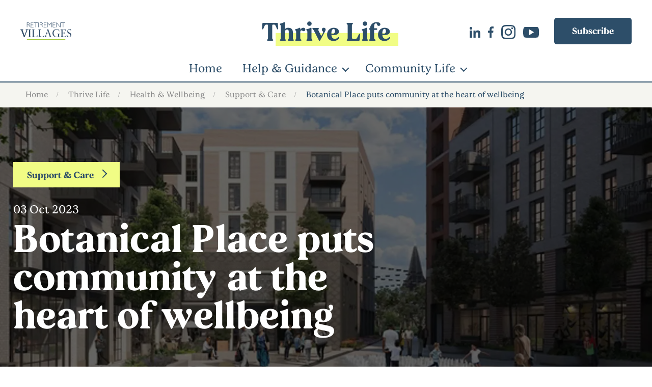

--- FILE ---
content_type: text/html; charset=utf-8
request_url: https://www.retirementvillages.co.uk/thrive-life/health-wellbeing/support-care/botanical-place-puts-community-at-the-heart-of-wellbeing/
body_size: 38424
content:

<!doctype html>
<html lang="en">
<head>
    

    <!-- Google Tag Manager -->
    <script>(function(w,d,s,l,i){w[l]=w[l]||[];w[l].push({'gtm.start':
    new Date().getTime(),event:'gtm.js'});var f=d.getElementsByTagName(s)[0],
    j=d.createElement(s),dl=l!='dataLayer'?'&l='+l:'';j.async=true;j.src=
    'https://www.googletagmanager.com/gtm.js?id='+i+dl;f.parentNode.insertBefore(j,f);
    })(window,document,'script','dataLayer','GTM-PSDSMS');</script>
    <!-- End Google Tag Manager -->

    <meta charset="utf-8">
    <meta name="viewport" content="width=device-width, initial-scale=1, shrink-to-fit=no">
    <link rel="apple-touch-icon" sizes="180x180" href="/apple-touch-icon.png">
    <link rel="icon" type="image/png" sizes="32x32" href="/favicon-32x32.png">
    <link rel="icon" type="image/png" sizes="16x16" href="/favicon-16x16.png">
    <link rel="manifest" href="/site.webmanifest" crossorigin="use-credentials">
    <link rel="preconnect" href="https://fonts.gstatic.com">
    <link rel="preconnect" href="https://fonts.googleapis.com">
    <link href="https://fonts.googleapis.com/css2?family=Roboto:wght@100;300;400;500;700&display=swap" rel="stylesheet">
    <link href="https://fonts.googleapis.com/css2?family=Mulish&display=swap" rel="stylesheet">


    <style media="screen">/*! normalize.css v3.0.2 | MIT License | git.io/normalize */html{font-family:sans-serif;-ms-text-size-adjust:100%;-webkit-text-size-adjust:100%}body{margin:0}article,aside,details,figcaption,figure,footer,header,hgroup,main,menu,nav,section,summary{display:block}audio,canvas,progress,video{display:inline-block;vertical-align:baseline}audio:not([controls]){display:none;height:0}[hidden],template{display:none}a{background-color:rgba(0,0,0,0)}a:active,a:hover{outline:0}abbr[title]{border-bottom:1px dotted}b,strong{font-weight:bold}dfn{font-style:italic}h1{font-size:2em;margin:.67em 0}mark{background:#ff0;color:#000}small{font-size:80%}sub,sup{font-size:75%;line-height:0;position:relative;vertical-align:baseline}sup{top:-0.5em}sub{bottom:-0.25em}img{border:0}svg:not(:root){overflow:hidden}figure{margin:1em 40px}hr{-webkit-box-sizing:content-box;box-sizing:content-box;height:0}pre{overflow:auto}code,kbd,pre,samp{font-family:monospace,monospace;font-size:1em}button,input,optgroup,select,textarea{color:inherit;font:inherit;margin:0}button{overflow:visible}button,select{text-transform:none}button,html input[type=button],input[type=reset],input[type=submit]{-webkit-appearance:button;cursor:pointer}button[disabled],html input[disabled]{cursor:default}button::-moz-focus-inner,input::-moz-focus-inner{border:0;padding:0}input{line-height:normal}input[type=checkbox],input[type=radio]{-webkit-box-sizing:border-box;box-sizing:border-box;padding:0}input[type=number]::-webkit-inner-spin-button,input[type=number]::-webkit-outer-spin-button{height:auto}input[type=search]{-webkit-appearance:textfield;-webkit-box-sizing:content-box;box-sizing:content-box}input[type=search]::-webkit-search-cancel-button,input[type=search]::-webkit-search-decoration{-webkit-appearance:none}fieldset{border:1px solid silver;margin:0 2px;padding:.35em .625em .75em}legend{border:0;padding:0}textarea{overflow:auto}optgroup{font-weight:bold}table{border-collapse:collapse;border-spacing:0}td,th{padding:0}html{overflow-x:hidden}html{background-color:#fff}html.-nav-active{overflow:hidden !important}body{position:relative;width:100%;left:0;background-color:#2d4e69;overflow:visible}body.-sub-nav-active{overflow:hidden;position:fixed}body.cancel-transitions *,body.cancel-transitions *::before,body.cancel-transitions *::after{-webkit-transition:none !important;transition:none !important}.body-wrapper{position:relative;-webkit-transition:-webkit-transform .6s ease-in-out;transition:-webkit-transform .6s ease-in-out;transition:transform .6s ease-in-out;transition:transform .6s ease-in-out,-webkit-transform .6s ease-in-out}.body-wrapper.-nav-active{-webkit-transform:translateX(-150px);transform:translateX(-150px)}*{-webkit-box-sizing:border-box;box-sizing:border-box}.inline{display:inline-block}ul{padding-left:0}html[dir=rtl] ul{padding-right:0}img{max-width:100%;height:auto;vertical-align:bottom}.InfinityNumber a{color:inherit;text-decoration:none;cursor:text}.svg-sprite{display:none}.-hidden{display:none}.align-flex-end{-ms-flex-item-align:end;align-self:flex-end}.anchor-point{position:relative;z-index:1;top:-130px}@media all and (max-width: 768px){.anchor-point{top:-50px}}@font-face{font-family:"Thrive-Bold",Georgia,Times,serif;src:url("https://thrivewebprodcdn.azureedge.net/assets/fonts/thrivefonts/thrive200918-bold.woff") format("woff"),url("https://thrivewebprodcdn.azureedge.net/assets/fonts/thrivefonts/thrive200918-bold.woff2") format("woff2");font-weight:normal;font-style:normal;font-display:swap}@font-face{font-family:"Thrive-BoldItalic",Georgia,Times,serif;src:url("https://thrivewebprodcdn.azureedge.net/assets/fonts/thrivefonts/thrive200918-bolditalic.woff") format("woff"),url("https://thrivewebprodcdn.azureedge.net/assets/fonts/thrivefonts/thrive200918-bolditalic.woff2") format("woff2");font-weight:normal;font-style:normal;font-display:swap}@font-face{font-family:"Thrive-Regular",Georgia,Times,serif;src:url("https://thrivewebprodcdn.azureedge.net/assets/fonts/thrivefonts/thrive200918-regular.woff") format("woff"),url("https://thrivewebprodcdn.azureedge.net/assets/fonts/thrivefonts/thrive200918-regular.woff2") format("woff2");font-weight:normal;font-style:normal;font-display:swap}@font-face{font-family:"Thrive-RegularItalic",Georgia,Times,serif;src:url("https://thrivewebprodcdn.azureedge.net/assets/fonts/thrivefonts/thrive200918-regularitalic.woff") format("woff"),url("https://thrivewebprodcdn.azureedge.net/assets/fonts/thrivefonts/thrive200918-regularitalic.woff2") format("woff2");font-weight:normal;font-style:normal;font-display:swap}body{font-family:"Thrive-Regular",Georgia,Times,serif}html{font-size:18px;font-weight:100;line-height:1.5rem}h1,h2,h3,h4,h5,h6,p,ul,ol{margin-top:0;margin-bottom:1rem}h1,h2,h3,h4,h5,h6,.h1-alt{margin-bottom:1rem;font-family:"Thrive-Bold",Georgia,Times,serif;font-weight:normal}h1,.h1{margin-bottom:0}h1:not(.h1-alt),.h1:not(.h1-alt){font-size:42px;line-height:52px;color:#f1fd85;text-align:center}@media all and (min-width: 569px){h1:not(.h1-alt),.h1:not(.h1-alt){font-size:9vw;line-height:10vw}}@media all and (min-width: 821px){h1:not(.h1-alt),.h1:not(.h1-alt){font-size:64px;line-height:82px}}.h1-alt{margin-bottom:0;font-size:clamp(1.3333333333rem,0.8095238095rem + 2.2448979592vw,2.5555555556rem);line-height:clamp(1.7777777778rem,1.253968254rem + 2.2448979592vw,3rem);color:#2d4e69;text-align:left}h2,.h2,.rich-text .h2{font-size:clamp(1.3333333333rem,0.8095238095rem + 2.2448979592vw,2.5555555556rem);line-height:clamp(1.7777777778rem,1.253968254rem + 2.2448979592vw,3rem);margin-bottom:1.75rem}@media all and (min-width: 569px){h2,.h2,.rich-text .h2{margin-bottom:2.25rem}}p{position:relative}strong,b{font-family:"Thrive-Bold",Georgia,Times,serif;font-weight:normal}strong em,b em{font-family:"Thrive-BoldItalic",Georgia,Times,serif}em{font-family:"Thrive-RegularItalic",Georgia,Times,serif}em strong,em b{font-family:"Thrive-BoldItalic",Georgia,Times,serif;font-weight:normal}blockquote{position:relative}blockquote:before,blockquote:after{display:inline}blockquote:before{content:"“"}blockquote:after{content:"”"}.-aqua-text{color:#6abccd}.-yellow-text{color:#f1fd85}.-white-text{color:#fff}.-dark-blue-text{color:#2d4e69}.-teal-text{color:#446f7c}.-thrive-teal-text{color:#2391aa}.-grey-text{color:#ddecf1}.-text-center{text-align:center}@media all and (max-width: 568px){.-text-center--from-sm{text-align:left}}.-text-right{text-align:right}.-small{font-size:16px;line-height:20px}.-large{font-size:24px;line-height:32px}address{font-style:normal;line-height:1.5rem;margin-bottom:1.5rem}.image-caption{margin-top:20px;text-align:left}@media all and (max-width: 820px){.image-caption{padding:0 70px}}@media all and (max-width: 568px){.image-caption{padding:0 35px}}.image-caption p{margin-bottom:0;color:#446f7c}.rich-text .image-caption__heading,.image-caption__heading{font-size:30px;line-height:45px}@media all and (max-width: 1367px){.rich-text .image-caption__heading,.image-caption__heading{font-size:25px;line-height:40px}}.simple-link{position:relative;display:inline-block;text-decoration:none;color:inherit;padding-right:20px;max-width:calc(100% - 15px)}.simple-link--bold{font-family:"Thrive-Bold",Georgia,Times,serif}.simple-link:before{content:"";position:absolute;left:0;bottom:0;height:2px;width:100%;background-color:#64c88c}@media all and (max-width: 568px){.simple-link:before{bottom:-2px}}.simple-link:after{content:"";position:absolute;top:12px;right:0;width:7px;height:7px;border-top:2px solid #64c88c;border-right:2px solid #64c88c;-webkit-transform:rotate(45deg);transform:rotate(45deg);-webkit-transition:-webkit-transform .25s ease;transition:-webkit-transform .25s ease;transition:transform .25s ease;transition:transform .25s ease,-webkit-transform .25s ease}@media all and (max-width: 568px){.simple-link:after{top:12px}}.simple-link:hover{text-decoration:none !important}.simple-link:hover:after{-webkit-transform:rotate(45deg) translate(5px, -5px);transform:rotate(45deg) translate(5px, -5px)}.simple-link--arrow-down::after{top:14px;-webkit-transform:rotate(135deg);transform:rotate(135deg)}.simple-link--arrow-down:hover:after{-webkit-transform:rotate(135deg) translate(3px, -3px);transform:rotate(135deg) translate(3px, -3px)}.key-features-list ul{margin:0;padding:0;list-style:none}.key-features-list ul li{position:relative;padding:0 0 0 56px;color:#2d4e69}@media all and (max-width: 568px){.key-features-list ul li{font-size:18px}}.key-features-list ul li:not(:last-child){margin-bottom:45px}@media all and (max-width: 568px){.key-features-list ul li:not(:last-child){margin-bottom:36px}}.key-features-list ul li:before{content:"";position:absolute;top:1px;left:0;width:38px;height:38px;border-radius:100%;background-color:#2d4e69;background-image:url(../img/icons/sprite-icon-tick-yellow.svg);background-size:20px;background-position:center;background-repeat:no-repeat}@media all and (max-width: 568px){.key-features-list ul li:before{top:-4px}}.rich-text .key-features-list ul{list-style:none;padding-left:0}.arrow-link{position:relative;color:#2d4e69;text-decoration:none}.arrow-link::before{content:"";position:absolute;bottom:0;left:0;width:100%;height:1.5px;background-color:#2d4e69;-webkit-transform:scaleX(0);transform:scaleX(0);-webkit-transform-origin:0 0;transform-origin:0 0;-webkit-transition:-webkit-transform .4s cubic-bezier(0.25, 1, 0.5, 1);transition:-webkit-transform .4s cubic-bezier(0.25, 1, 0.5, 1);transition:transform .4s cubic-bezier(0.25, 1, 0.5, 1);transition:transform .4s cubic-bezier(0.25, 1, 0.5, 1),-webkit-transform .4s cubic-bezier(0.25, 1, 0.5, 1)}.arrow-link::after{content:"";position:absolute;right:0;bottom:5px;width:14px;height:14px;background-image:url(../img/icons/sprite-icon-arrow-pink.svg);background-position:center;background-size:14px;background-repeat:no-repeat;-webkit-transform:translateX(8px) translateX(100%);transform:translateX(8px) translateX(100%);-webkit-transition:-webkit-transform .4s cubic-bezier(0.25, 1, 0.5, 1);transition:-webkit-transform .4s cubic-bezier(0.25, 1, 0.5, 1);transition:transform .4s cubic-bezier(0.25, 1, 0.5, 1);transition:transform .4s cubic-bezier(0.25, 1, 0.5, 1),-webkit-transform .4s cubic-bezier(0.25, 1, 0.5, 1)}.arrow-link:hover::before{-webkit-transform:scaleX(1);transform:scaleX(1)}.arrow-link:hover::after{-webkit-transform:translateX(15px) translateX(100%);transform:translateX(15px) translateX(100%)}.arrow-link.-bold{font-family:"Thrive-Bold",Georgia,Times,serif}:root{--siteHeaderHeight: 100px}@media all and (max-width: 568px){:root{--siteHeaderHeight: 73px}}.site-header-wrapper{position:relative;height:var(--siteHeaderHeight)}.site-header{padding-left:54px;padding-right:54px}@media all and (max-width: 1200px){.site-header{padding-left:40px;padding-right:40px}}@media all and (max-width: 768px){.site-header{padding-left:35px;padding-right:35px}}.site-header{position:fixed;top:0;left:0;display:-webkit-box;display:-ms-flexbox;display:flex;-webkit-box-align:center;-ms-flex-align:center;align-items:center;width:100%;margin:0 auto;padding-top:20px;padding-bottom:20px;background-color:#2d4e69;z-index:13;-webkit-transition:padding .25s ease,-webkit-transform .6s ease-in-out,-webkit-box-shadow .6s ease;transition:padding .25s ease,-webkit-transform .6s ease-in-out,-webkit-box-shadow .6s ease;transition:padding .25s ease,transform .6s ease-in-out,box-shadow .6s ease;transition:padding .25s ease,transform .6s ease-in-out,box-shadow .6s ease,-webkit-transform .6s ease-in-out,-webkit-box-shadow .6s ease}@media all and (max-width: 568px){.site-header{height:72px;padding-top:15px;padding-bottom:15px}}.site-header:before{content:"";position:fixed;top:0;left:0;width:100vw;height:100vh;background-color:#fff;opacity:0;pointer-events:none;-webkit-transition:opacity .6s ease-in-out;transition:opacity .6s ease-in-out}body.-nav-active .site-header:before{opacity:.3}.site-header.-persistent:not(.lifestyle-hub-header){-webkit-box-shadow:0 3px 15px 0px rgba(0,0,0,.2);box-shadow:0 3px 15px 0px rgba(0,0,0,.2)}@supports(backdrop-filter: blur(20px)){.site-header.-persistent:not(.lifestyle-hub-header){background-color:rgba(45,78,105,.8);backdrop-filter:blur(20px)}}.site-header.-not-fixed{position:relative}body.-nav-active .site-header{-webkit-transform:translateX(-150px);transform:translateX(-150px)}@media all and (max-width: 980px){.site-header{padding-left:35px;padding-right:35px}.site-header:after{content:"";position:absolute;top:0;left:0;width:100%;height:100%;background-color:#2d4e69;z-index:0}}.site-header__logo{position:relative;z-index:1;text-decoration:none;-ms-flex-negative:0;flex-shrink:0}.site-header__logo img{width:auto;height:60px}@media all and (max-width: 568px){.site-header__logo img{height:54px}}.button.site-header__get-in-touch{font-size:20px;line-height:30px;padding:8px 20px;margin-left:auto;border-radius:12px;-ms-flex-negative:0;flex-shrink:0;z-index:1}@media all and (max-width: 1600px)and (min-width: 1201px){.button.site-header__get-in-touch{font-size:18px;line-height:28px}}@media all and (max-width: 1200px){.button.site-header__get-in-touch{margin:auto 0 75px}}@media screen and (max-height: 568px){.button.site-header__get-in-touch{margin-bottom:0}}.notification-bar{padding:20px 0 clamp(3.8888888889rem,3.8888888889rem + 0vw,3.8888888889rem);background-color:#fff;text-align:center;position:fixed;width:100%;max-height:90px;z-index:14}.notification-bar p{display:block;max-width:887px;margin:0 auto;font-size:14px;line-height:22px;color:#2d4e69;font-family:"Thrive-Regular",Georgia,Times,serif}.hero-area{position:relative;width:100%;background-color:#2d4e69;z-index:11}@media all and (min-width: 569px){.hero-area{margin-bottom:-100px}}.hero-area+.advanced-grid-module{padding-top:0}@media all and (min-width: 569px){.hero-area+.advanced-grid-module{padding-top:160px}}@media all and (min-width: 1201px){.hero-area+.advanced-grid-module{padding-top:300px}}.hero-area-inner{position:relative;width:100%;max-width:1920px;margin:0 auto;z-index:1;overflow:hidden}@media all and (max-width: 568px){.hero-area-inner{padding:0 0 65px}.hero-area-inner.-interactable-video{padding:35px}}.hero-area.-postcode-search-visible .hero-area-inner{max-width:none;display:-webkit-box;display:-ms-flexbox;display:flex;-webkit-box-orient:vertical;-webkit-box-direction:normal;-ms-flex-direction:column;flex-direction:column;-webkit-box-pack:end;-ms-flex-pack:end;justify-content:flex-end;min-height:90vh}@media all and (min-width: 569px){.hero-area.-postcode-search-visible .hero-area-inner{-webkit-box-pack:center;-ms-flex-pack:center;justify-content:center}}.hero-area.-postcode-search-visible .hero-area-inner::before{content:"";position:absolute;top:0;left:0;width:100%;height:100%;background:-webkit-gradient(linear, left bottom, left top, from(rgba(27, 88, 108, 0.73)), to(rgba(27, 88, 108, 0)));background:linear-gradient(0deg, rgba(27, 88, 108, 0.73) 0%, rgba(27, 88, 108, 0) 100%);pointer-events:none;z-index:1}.hero-area.-postcode-search-visible .hero-area-inner picture img{position:absolute;top:0;left:0;width:100%;height:100%;-o-object-fit:cover;object-fit:cover}@media all and (max-width: 568px){.hero-area-inner{padding:0}}.hero-area__video-wrapper{position:relative;width:100%;padding-top:56.25%}.hero-area.-postcode-search-visible .hero-area__video-wrapper{position:absolute;top:0;left:0;height:100%}.hero-area__video-wrapper iframe,.hero-area__video-wrapper video{position:absolute;top:0;left:0;width:100%;height:100%}.hero-area.-postcode-search-visible .hero-area__video-wrapper iframe,.hero-area.-postcode-search-visible .hero-area__video-wrapper video{-o-object-fit:cover;object-fit:cover}.hero-area__title{padding-left:54px;padding-right:54px}@media all and (max-width: 1200px){.hero-area__title{padding-left:40px;padding-right:40px}}@media all and (max-width: 768px){.hero-area__title{padding-left:35px;padding-right:35px}}.hero-area__title{display:block;width:100%;position:absolute;bottom:30%;left:50%;-webkit-transform:translateX(-50%);transform:translateX(-50%);z-index:1;pointer-events:none}@media all and (min-width: 569px){.hero-area.-home .hero-area__title{font-size:9vw;line-height:10vw}}@media all and (max-width: 820px){.hero-area__title{bottom:40%}}@media all and (max-width: 568px){.hero-area__title{font-size:17vw;line-height:20vw;bottom:-35px;padding-left:35px;padding-right:35px}.hero-area-inner.-interactable-video .hero-area__title{font-size:8vw;line-height:10vw;bottom:25%;word-spacing:initial}}.hero-area.-postcode-search-visible .hero-area__title{font-size:2.6111111111rem;line-height:2.7777777778rem;bottom:0;color:#fff;position:relative;margin-bottom:1em}@media all and (min-width: 569px){.hero-area.-postcode-search-visible .hero-area__title{font-size:6vw;line-height:6vw;margin-bottom:.75em}}@media all and (min-width: 1368px){.hero-area.-postcode-search-visible .hero-area__title{font-size:6.3888888889rem;line-height:6.3888888889rem}}@media all and (max-width: 568px){.hero-area.-postcode-search-visible .hero-area__title{padding-left:20px;padding-right:20px}}.hero-area.-module-bg-thrive-white .hero-area__title,.hero-area.-module-bg-white .hero-area__title{color:#2d4e69}.hero-area.-standard-inner,.hero-area.-village-development{margin-bottom:0;height:auto}@media all and (min-width: 569px){.hero-area.-standard-inner,.hero-area.-village-development{height:70vh}}.hero-area.-standard-inner .hero-area-inner,.hero-area.-village-development .hero-area-inner{position:relative;height:100%;display:-webkit-box;display:-ms-flexbox;display:flex;-webkit-box-align:center;-ms-flex-align:center;align-items:center;-webkit-box-pack:center;-ms-flex-pack:center;justify-content:center}@media all and (max-width: 568px){.hero-area.-standard-inner .hero-area-inner,.hero-area.-village-development .hero-area-inner{padding:50px 35px}}.hero-area.-standard-inner .hero-area__title,.hero-area.-village-development .hero-area__title{position:relative;-webkit-transform:none;transform:none;bottom:auto;left:auto}@media all and (max-width: 568px){.hero-area.-standard-inner .hero-area__title,.hero-area.-village-development .hero-area__title{font-size:40px;line-height:48px;word-spacing:initial}}.hero-area.-standard-inner p,.hero-area.-village-development p{max-width:700px;margin:40px auto 0;font-size:20px;line-height:28px;color:#fff}@media all and (min-width: 569px){.hero-area.-standard-inner p,.hero-area.-village-development p{font-size:27px;line-height:33px;margin:60px auto 0}}@media all and (min-width: 1368px){.hero-area.-standard-inner p,.hero-area.-village-development p{max-width:940px}}.hero-area.-standard-inner .hero-area__content,.hero-area.-village-development .hero-area__content{text-align:center;width:100%}.hero-area.-standard-inner.-has-image,.hero-area.-village-development.-has-image{min-height:0}.hero-area.-standard-inner.-has-image .hero-area__content,.hero-area.-village-development.-has-image .hero-area__content{position:absolute;top:50%;left:50%;-webkit-transform:translate(-50%, -50%);transform:translate(-50%, -50%)}.hero-area.-standard-inner.-module-bg-thrive-white p,.hero-area.-standard-inner.-module-bg-white p,.hero-area.-village-development.-module-bg-thrive-white p,.hero-area.-village-development.-module-bg-white p{color:#2d4e69}.hero-area.-standard-inner.-align-left .hero-area__title,.hero-area.-village-development.-align-left .hero-area__title{max-width:700px;margin:0 auto;padding:0;text-align:left}@media all and (min-width: 1368px){.hero-area.-standard-inner.-align-left .hero-area__title,.hero-area.-village-development.-align-left .hero-area__title{max-width:940px}}.hero-area.-standard-inner.-align-left .hero-area__content,.hero-area.-village-development.-align-left .hero-area__content{text-align:left}.hero-area.-village-development{height:calc(100vh - 127px)}@media all and (min-width: 569px){.hero-area.-village-development{height:calc(100vh - 165px)}}@media all and (max-width: 820px)and (min-width: 569px){.hero-area.-village-development{height:auto;padding:70px 0 100px}}@media all and (min-width: 821px){.hero-area.-village-development{height:calc(100vh - 212px);min-height:700px}}@media all and (max-width: 568px){.hero-area.-village-development .hero-area__title{font-size:62px;line-height:72px}}@media all and (max-width: 420px){.hero-area.-village-development .hero-area__title{font-size:50px;line-height:60px}}.hero-area.-village-development p{font-size:20px;line-height:28px}@media all and (min-width: 821px){.hero-area.-village-development p{font-size:32px;line-height:42px}}@media all and (min-width: 1368px){.hero-area.-village-development p{font-size:40px;line-height:54px}}@media all and (max-width: 568px){.hero-area.-village-development p{margin-top:70px}}@media all and (max-width: 568px){.hero-area.-village-development:after{content:"";width:14px;height:8px;position:absolute;bottom:58px;left:50%;-webkit-transform:translate(-50%, 0);transform:translate(-50%, 0);background-image:url(../img/icons/sprite-icon-chevron-down-yellow.svg);background-size:14px auto;background-position:center;background-repeat:no-repeat;-webkit-animation:scrollDown 2s ease infinite;animation:scrollDown 2s ease infinite}}.hero-area.-news-listing{height:auto;margin-bottom:0}@media all and (min-width: 569px){.hero-area.-news-listing{padding-top:60px;padding-bottom:80px}}@media all and (min-width: 1601px){.hero-area.-news-listing .hero-area__title{font-size:105px;line-height:120px}}.hero-area.-news-article{height:auto;margin-bottom:0;padding:50px 0;text-align:center}@media all and (min-width: 569px){.hero-area.-news-article{padding:30px 0 50px}}@media all and (min-width: 1201px){.hero-area.-news-article{padding:80px 0 100px}}.hero-area.-news-article .hero-area-inner{display:block}@media all and (max-width: 568px){.hero-area.-news-article .hero-area-inner{padding:30px 0 60px}}.hero-area.-news-article .hero-area__title{position:relative;-webkit-transform:none;transform:none;bottom:auto;left:auto;color:#fff;font-family:"Thrive-Regular",Georgia,Times,serif;font-size:4.2vw;line-height:4.8vw}@media all and (min-width: 1601px){.hero-area.-news-article .hero-area__title{font-size:72px;line-height:90px;max-width:1200px;margin-left:auto;margin-right:auto}}@media all and (max-width: 820px){.hero-area.-news-article .hero-area__title{font-size:40px;line-height:54px;word-spacing:initial}}@media all and (max-width: 568px){.hero-area.-news-article .hero-area__content{padding-left:35px;padding-right:35px}}.hero-area.-news-article+.news-article-module .module-inner.-news-article-intro-media{margin-top:-3em}@media all and (max-width: 568px){.hero-area.-news-article+.news-article-module .module-inner.-news-article-intro-media{margin-top:-2em}}.hero-area.-short{height:auto;margin-bottom:0;padding:15px 0 40px}@media all and (min-width: 569px){.hero-area.-short{padding:20px 0 50px}}@media all and (min-width: 1201px){.hero-area.-short{padding:50px 0 80px}}.hero-area.-short .hero-area__title{position:relative;-webkit-transform:none;transform:none;bottom:auto;left:auto}@media all and (max-width: 568px){.hero-area.-short .hero-area__title{font-size:40px;line-height:48px;word-spacing:initial}}.hero-area__back{display:block;width:100%;max-width:1360px;margin:0 auto 30px;padding:0 35px;text-align:left}@media all and (min-width: 1201px){.hero-area__back{padding:0 54px}}.hero-area__back>a{display:-webkit-inline-box;display:-ms-inline-flexbox;display:inline-flex;-webkit-box-align:center;-ms-flex-align:center;align-items:center;color:#fff;text-decoration:none;font-size:18px;line-height:24px}.hero-area__back>a .icon{width:18px;height:18px;top:1px;position:relative;fill:#fff;margin-right:5px;-webkit-transform:scaleX(-1);transform:scaleX(-1);-webkit-transition:-webkit-transform .25s ease;transition:-webkit-transform .25s ease;transition:transform .25s ease;transition:transform .25s ease,-webkit-transform .25s ease}.hero-area__back>a:hover .icon{-webkit-transform:scaleX(-1) translateX(7px);transform:scaleX(-1) translateX(7px)}.hero-area__meta{position:relative;display:block;margin:0 0 50px;color:#fff;font-size:18px;line-height:24px;font-family:"Roboto",sans-serif}.hero-area.-module-bg-thrive-white .hero-area__meta,.hero-area.-module-bg-white .hero-area__meta{color:#2d4e69}.hero-area__meta span,.hero-area__meta time{margin:0 13px}.hero-area__meta time{font-family:"Thrive-Regular",Georgia,Times,serif}.hero-area__meta-back{display:inline-block;position:absolute;left:35px;color:#fff;font-size:18px;line-height:24px;text-decoration:none;padding-left:20px}@media all and (max-width: 568px){.hero-area__meta-back{display:none}}.hero-area__meta-back:before{content:"";position:absolute;top:7px;left:0;width:8px;height:8px;border-top:2px solid #fff;border-left:2px solid #fff;-webkit-transform:rotate(-45deg);transform:rotate(-45deg);-webkit-transition:-webkit-transform .25s ease;transition:-webkit-transform .25s ease;transition:transform .25s ease;transition:transform .25s ease,-webkit-transform .25s ease}.hero-area__meta-back:hover:before{-webkit-transform:rotate(-45deg) translate(-5px, -5px);transform:rotate(-45deg) translate(-5px, -5px)}.hero-area__author{display:block;margin-top:2.5em;font-size:22px;line-height:30px;color:#fff}.hero-area__coming-soon{display:block;margin-bottom:30px;font-size:18px;line-height:22px;color:#f4f4f4;font-family:"Thrive-Bold",Georgia,Times,serif}@media all and (min-width: 569px){.hero-area__coming-soon{font-size:22px;line-height:27px}}@media all and (min-width: 1368px){.hero-area__coming-soon{font-size:25px;line-height:30px}}.hero-area__location{display:block;margin-top:1em;font-size:26px;line-height:30px;color:#6abccd}@media all and (min-width: 569px){.hero-area__location{font-size:39px;line-height:30px}}.hero-area__location .icon{fill:#6abccd;width:21px;height:30px}@media all and (max-width: 568px){.hero-area__location .icon{position:relative;top:5px}}@-webkit-keyframes scrollDown{0%{opacity:0;-webkit-transform:translate(-50%, 0);transform:translate(-50%, 0)}25%{opacity:1}75%{opacity:1}100%{opacity:0;-webkit-transform:translate(-50%, 20px);transform:translate(-50%, 20px)}}@keyframes scrollDown{0%{opacity:0;-webkit-transform:translate(-50%, 0);transform:translate(-50%, 0)}25%{opacity:1}75%{opacity:1}100%{opacity:0;-webkit-transform:translate(-50%, 20px);transform:translate(-50%, 20px)}}.hero-area-ideal-place{position:relative;width:100%;padding:35px}@media all and (min-width: 569px){.hero-area-ideal-place{position:absolute;bottom:-1px;left:50%;-webkit-transform:translateX(-50%);transform:translateX(-50%);z-index:1;width:auto;background-color:#fff;border-radius:5px 5px 0 0;padding:21px 42px 0}.hero-area-ideal-place .button{min-width:270px;-webkit-box-pack:center;-ms-flex-pack:center;justify-content:center}}@media all and (min-width: 821px){.hero-area-ideal-place{padding:42px 84px 0}}@media all and (min-width: 1201px){.hero-area-ideal-place{padding:60px 123px 0}.hero-area-ideal-place .button{min-width:440px;font-size:23px;line-height:30px;padding:20px 35px 22px}}@media all and (max-width: 568px){.hero-area-ideal-place{margin-top:35px}.hero-area-ideal-place .button{width:100%;-webkit-box-pack:center;-ms-flex-pack:center;justify-content:center}.hero-area-ideal-place .button:after{padding-right:0}}.hero-area-ideal-place .icon{position:absolute;margin-left:0;top:50%;left:24px;-webkit-transform:translateY(-50%);transform:translateY(-50%);width:28px;height:28px}@media all and (max-width: 1200px){.hero-area-ideal-place .icon{left:15px;width:22px;height:22px}}@media all and (max-width: 568px){.hero-area-ideal-place .icon{display:none}}.primary-nav{display:-webkit-box;display:-ms-flexbox;display:flex;-webkit-box-align:center;-ms-flex-align:center;align-items:center;margin-left:65px;width:100%}@media all and (max-width: 1600px)and (min-width: 1201px){.primary-nav{margin-left:40px}}@media all and (max-width: 1200px){.primary-nav{position:fixed;height:100vh;min-height:100vh;top:0;right:0;-webkit-transform:translateX(100%);transform:translateX(100%);background-color:#2d4e69;-webkit-transition:-webkit-transform .6s ease-in-out;transition:-webkit-transform .6s ease-in-out;transition:transform .6s ease-in-out;transition:transform .6s ease-in-out,-webkit-transform .6s ease-in-out;z-index:2;display:block;padding-top:80px;padding-bottom:80px}.primary-nav.-nav-active{-webkit-transform:translateX(0) translateX(150px);transform:translateX(0) translateX(150px)}.primary-nav .site-header__logo{position:absolute;top:25px;left:35px}}@media all and (min-width: 1201px){.primary-nav>ul{-webkit-transition:-webkit-transform .3s ease;transition:-webkit-transform .3s ease;transition:transform .3s ease;transition:transform .3s ease,-webkit-transform .3s ease}.primary-nav.-hide:not(.lifestyle-hub-primary-nav)>ul{-webkit-transform:translateY(-200%);transform:translateY(-200%)}.primary-nav .site-header__logo{display:none}}@media screen and (max-height: 568px){.primary-nav{padding-top:40px;padding-bottom:40px}}@media screen and (max-width: 568px)and (max-height: 568px){.primary-nav{padding-bottom:100px}}.primary-nav>ul{list-style:none;margin:0;padding:0;font-size:0}@media all and (max-width: 1200px){.primary-nav>ul{margin-top:50px;margin-bottom:30px;overflow:auto;width:100%;padding:0 35px 35px;scrollbar-color:rgba(0,0,0,.2);scrollbar-width:thin}.primary-nav>ul::-webkit-scrollbar{width:5px}.primary-nav>ul::-webkit-scrollbar-track{padding:5px}.primary-nav>ul::-webkit-scrollbar-thumb{background:hsla(0,0%,100%,.1);border-radius:30px}.primary-nav>ul::-webkit-scrollbar-thumb:hover{background:hsla(0,0%,100%,.2)}}.primary-nav>ul>li{position:static;z-index:1;display:block;margin-bottom:40px;font-size:16px;line-height:31px;padding:5px 0;color:#fff;font-family:"Thrive-Regular",Georgia,Times,serif}.primary-nav>ul>li:last-child{margin-bottom:0}@media all and (min-width: 1201px){.primary-nav>ul>li{display:inline-block;vertical-align:middle;margin-bottom:0;-webkit-box-flex:1;-ms-flex-positive:1;flex-grow:1;z-index:1}.primary-nav>ul>li:not(:last-child){margin-right:30px}}@media all and (max-width: 1367px)and (min-width: 1201px){.primary-nav>ul>li:not(:last-child){margin-right:24px}}@media all and (min-width: 1651px){.primary-nav>ul>li{font-size:21px;line-height:31px}.primary-nav>ul>li:not(:last-child){margin-right:60px}}@media all and (max-width: 1200px){.primary-nav>ul>li{font-size:20px;padding:0;margin-bottom:30px}}.primary-nav>ul>li>a{position:relative;display:block;color:inherit;text-decoration:none;-webkit-transition:color .25s ease;transition:color .25s ease}.primary-nav>ul>li>a:hover{color:#f1fd85}.primary-nav>ul>li:hover>a{color:#f1fd85}.primary-nav>ul>li.has-children>a{padding-right:15px}.primary-nav>ul>li.has-children>a:after{content:"";position:absolute;right:0;top:50%;width:5px;height:5px;border-left:2px solid #f1fd85;border-bottom:2px solid #f1fd85;-webkit-transform:translateY(-75%) rotate(-135deg) translateY(0) translateX(-6px);transform:translateY(-75%) rotate(-135deg) translateY(0) translateX(-6px);-webkit-transition:border-color .25s ease;transition:border-color .25s ease}.primary-nav>ul>li.has-children>a.-sub-nav-active{color:#f1fd85}.primary-nav>ul>li.has-children>a.-sub-nav-active+.primary-nav-sub-nav{visibility:visible;opacity:1}@media all and (max-width: 1200px){.primary-nav>ul>li.has-children>a.-sub-nav-active+.primary-nav-sub-nav{-webkit-transform:translateX(0);transform:translateX(0)}}@media all and (min-width: 1201px){.primary-nav>ul>li.has-children>a:after{-webkit-transform:translateY(-75%) rotate(-45deg) translateY(2px);transform:translateY(-75%) rotate(-45deg) translateY(2px)}.primary-nav>ul>li.has-children>a.-sub-nav-active:after{-webkit-transform:translateY(-25%) rotate(-225deg) translateY(-3px);transform:translateY(-25%) rotate(-225deg) translateY(-3px)}}body.no-js .primary-nav>ul>li.has-children:hover::after{content:"";position:absolute;display:block;bottom:0;height:25px;width:100%;opacity:0}body.no-js .primary-nav>ul>li.has-children:hover>a{color:#f1fd85}body.no-js .primary-nav>ul>li.has-children:hover>a+.primary-nav-sub-nav{visibility:visible;opacity:1}@media all and (max-width: 1200px){body.no-js .primary-nav>ul>li.has-children:hover>a+.primary-nav-sub-nav{-webkit-transform:translateX(0);transform:translateX(0)}}@media all and (min-width: 1201px){body.no-js .primary-nav>ul>li.has-children:hover>a::after{-webkit-transform:translateY(-25%) rotate(-225deg) translateY(-3px);transform:translateY(-25%) rotate(-225deg) translateY(-3px)}}@media all and (min-width: 1201px){.primary-nav>ul>li.mobile-nav-only{display:none}}.primary-nav-sub-nav{z-index:1;width:100vw;display:-webkit-box;display:-ms-flexbox;display:flex;background-color:#2d4e69;-webkit-transition:opacity .25s ease,visibility .25s ease;transition:opacity .25s ease,visibility .25s ease}@media all and (min-width: 1201px){.primary-nav-sub-nav{visibility:hidden;opacity:0;bottom:0;-webkit-transform:translateY(100%);transform:translateY(100%);left:0;width:100%;position:absolute;padding:30px 54px}.primary-nav-sub-nav:before{content:"";position:absolute;top:0;left:0;height:100%;width:100%;background-color:#2d4e69;pointer-events:none}.primary-nav-sub-nav:after{content:"";position:absolute;top:1px;left:0;height:100vh;width:100vw;background-color:#062b38;opacity:.8;z-index:-1}}@media all and (min-width: 1368px){.primary-nav-sub-nav{padding:50px 54px}}@media all and (max-width: 1200px){.primary-nav-sub-nav{position:fixed;height:100vh;min-height:100vh;top:0;right:0;-webkit-transform:translateX(100%);transform:translateX(100%);display:block;background-color:#2d4e69;-webkit-transition:-webkit-transform .6s ease-in-out;transition:-webkit-transform .6s ease-in-out;transition:transform .6s ease-in-out;transition:transform .6s ease-in-out,-webkit-transform .6s ease-in-out;z-index:1;padding:35px 35px 140px;overflow:auto;scrollbar-color:rgba(0,0,0,.2);scrollbar-width:thin}.primary-nav-sub-nav::-webkit-scrollbar{width:5px}.primary-nav-sub-nav::-webkit-scrollbar-track{padding:5px}.primary-nav-sub-nav::-webkit-scrollbar-thumb{background:hsla(0,0%,100%,.1);border-radius:30px}.primary-nav-sub-nav::-webkit-scrollbar-thumb:hover{background:hsla(0,0%,100%,.2)}}.primary-nav-sub-nav__hr{position:absolute;top:0;left:50%;-webkit-transform:translateX(-50%);transform:translateX(-50%);width:calc(100% - 108px);height:1px;background-color:hsla(0,0%,100%,.2);border:none;margin:0}@media all and (max-width: 1200px){.primary-nav-sub-nav__hr{display:none}}.primary-nav-sub-nav-column{position:relative;width:100%;margin-top:2em}@media all and (min-width: 1201px){.primary-nav-sub-nav-column{display:-webkit-box;display:-ms-flexbox;display:flex;-webkit-box-orient:vertical;-webkit-box-direction:normal;-ms-flex-direction:column;flex-direction:column;width:25%;margin-top:0;padding:0 10px}}@media all and (max-width: 1200px){.primary-nav-sub-nav-column--cta{display:none}}@media all and (min-width: 1201px){.primary-nav-sub-nav-column--cta{min-width:400px;-ms-flex-negative:0;flex-shrink:0}}.primary-nav-sub-nav-column>ul{list-style:none;padding:0;margin:0}.primary-nav-sub-nav-column>ul>li{font-size:1.2777777778rem;line-height:1.6666666667rem;position:relative;color:#fff;margin:25px 0;padding-left:20px}@media all and (max-width: 1600px){.primary-nav-sub-nav-column>ul>li{font-size:1rem;line-height:1.4444444444rem;margin:20px 0}}.primary-nav-sub-nav-column>ul>li:before{content:"";position:absolute;left:0;top:12px;width:7px;height:7px;border-top:2px solid #fff;border-right:2px solid #fff;-webkit-transform:rotate(45deg);transform:rotate(45deg)}@media all and (max-width: 1600px){.primary-nav-sub-nav-column>ul>li:before{top:8px}}.primary-nav-sub-nav-column>ul>li:last-child{margin-bottom:0}.primary-nav-sub-nav-column>ul>li a{position:relative;color:inherit;text-decoration:none}.primary-nav-sub-nav-column>ul>li a>span{position:relative;font-size:18px;opacity:.8;margin-left:8px}@media all and (max-width: 1600px){.primary-nav-sub-nav-column>ul>li a>span{font-size:14px}}.primary-nav-sub-nav-column__heading{position:relative;display:block;color:#f1fd85;font-size:24px;line-height:31px;margin-bottom:16px}@media all and (max-width: 1367px){.primary-nav-sub-nav-column__heading{font-size:20px;line-height:27px;margin-bottom:1.25em}}@media all and (max-width: 568px){.primary-nav-sub-nav-column__heading{font-size:20px;line-height:27px}}.primary-nav-sub-nav-column__heading a{position:relative;padding-left:20px;color:inherit;text-decoration:none}.primary-nav-sub-nav-column__heading a:before{content:"";position:absolute;left:0;top:12px;width:7px;height:7px;border-top:2px solid #f1fd85;border-right:2px solid #f1fd85;-webkit-transform:rotate(45deg);transform:rotate(45deg)}@media all and (max-width: 1367px){.primary-nav-sub-nav-column__heading a:before{top:10px}}@media all and (max-width: 568px){.primary-nav-sub-nav-column__heading a:before{top:10px}}.primary-nav-sub-nav-column__back{position:relative;color:#fff;font-size:16px;line-height:24px;padding-left:20px;text-decoration:none}.primary-nav-sub-nav-column__back:before{content:"";position:absolute;left:5px;top:6px;width:7px;height:7px;border-top:2px solid #f1fd85;border-left:2px solid #f1fd85;-webkit-transform:rotate(-45deg);transform:rotate(-45deg)}@media all and (min-width: 1201px){.primary-nav-sub-nav-column__back{display:none}}.primary-nav-sub-nav-column__coming-soon{position:absolute;font-size:0}.primary-nav-sub-nav-column__coming-soon::before{content:"";position:absolute;top:14px;right:0;-webkit-transform:translateX(250%);transform:translateX(250%);width:10px;height:10px;background-color:#f1fd85;border-radius:100%;color:#f1fd85}@media all and (max-width: 1600px){.primary-nav-sub-nav-column__coming-soon::before{top:10px}}.primary-nav-sub-nav-column__coming-soon--key{font-size:1rem;line-height:1.2222222222rem;position:relative;margin-top:auto;padding-left:25px;color:#f1fd85;font-style:normal}.primary-nav-sub-nav-column__coming-soon--key::before{right:auto;left:0;top:8px;-webkit-transform:none;transform:none}@media all and (min-width: 1201px){.primary-nav-sub-nav-column__coming-soon--key{font-size:1.1666666667rem;line-height:1.3888888889rem}}.primary-nav-sub-nav>.primary-nav-sub-nav-column__coming-soon{display:block;padding-left:20px;margin-top:25px}.primary-nav-sub-nav>.primary-nav-sub-nav-column__coming-soon::before{top:6px}@media all and (min-width: 1201px){.primary-nav-sub-nav>.primary-nav-sub-nav-column__coming-soon{display:none}}.primary-nav-sub-nav-cta-block{display:-webkit-box;display:-ms-flexbox;display:flex;-webkit-box-orient:vertical;-webkit-box-direction:normal;-ms-flex-direction:column;flex-direction:column;-webkit-box-pack:justify;-ms-flex-pack:justify;justify-content:space-between;width:100%;height:280px;padding:50px 30px;margin-bottom:2rem;background-color:#062b38}.primary-nav-sub-nav-cta-block span{font-size:28px;line-height:36px;color:#2391aa}.primary-nav-sub-nav-cta-block.-has-image{height:auto;display:block;padding:0;background-color:rgba(0,0,0,0)}.primary-nav-sub-nav-cta-block.-has-image img{max-width:none;width:100%;height:auto}.primary-nav-sub-nav-cta-block.-has-image .primary-nav-sub-nav-cta-block__link{margin-top:.5em}.primary-nav-sub-nav-cta-block__inner{padding:20px 30px}.primary-nav-sub-nav-cta-block.-has-image .primary-nav-sub-nav-cta-block__inner{padding:20px 0 0}.primary-nav-sub-nav-cta-block__link{position:relative;display:inline-block;text-decoration:none;color:inherit;padding-right:20px;max-width:calc(100% - 15px)}.primary-nav-sub-nav-cta-block__link--bold{font-family:"Thrive-Bold",Georgia,Times,serif}.primary-nav-sub-nav-cta-block__link:before{content:"";position:absolute;left:0;bottom:0;height:2px;width:100%;background-color:#64c88c}@media all and (max-width: 568px){.primary-nav-sub-nav-cta-block__link:before{bottom:-2px}}.primary-nav-sub-nav-cta-block__link:after{content:"";position:absolute;top:12px;right:0;width:7px;height:7px;border-top:2px solid #64c88c;border-right:2px solid #64c88c;-webkit-transform:rotate(45deg);transform:rotate(45deg);-webkit-transition:-webkit-transform .25s ease;transition:-webkit-transform .25s ease;transition:transform .25s ease;transition:transform .25s ease,-webkit-transform .25s ease}@media all and (max-width: 568px){.primary-nav-sub-nav-cta-block__link:after{top:12px}}.primary-nav-sub-nav-cta-block__link:hover{text-decoration:none !important}.primary-nav-sub-nav-cta-block__link:hover:after{-webkit-transform:rotate(45deg) translate(5px, -5px);transform:rotate(45deg) translate(5px, -5px)}.primary-nav-sub-nav-cta-block__link--arrow-down::after{top:14px;-webkit-transform:rotate(135deg);transform:rotate(135deg)}.primary-nav-sub-nav-cta-block__link--arrow-down:hover:after{-webkit-transform:rotate(135deg) translate(3px, -3px);transform:rotate(135deg) translate(3px, -3px)}.primary-nav-sub-nav-cta-block__link{color:#fff;font-weight:"Thrive-Bold",Georgia,Times,serif;margin-right:auto}@media all and (max-width: 1200px){.primary-nav-sub-nav-cta-block__link{font-size:16px;line-height:22px}}.primary-nav-scroll-indicator{display:block;background-color:#2d4e69;-webkit-transform:rotate(45deg);transform:rotate(45deg);width:14px;height:14px;border-right:2px solid #f1fd85;border-bottom:2px solid #f1fd85;position:relative;top:-30px;-ms-flex-negative:0;flex-shrink:0}@media all and (min-width: 1201px){.primary-nav-scroll-indicator{display:none}}.secondary-nav{position:absolute;left:0;top:0;width:100%;-webkit-transform:translate(0, -100%);transform:translate(0, -100%);-webkit-transition:-webkit-transform .3s ease;transition:-webkit-transform .3s ease;transition:transform .3s ease;transition:transform .3s ease,-webkit-transform .3s ease}@media all and (min-width: 981px){.secondary-nav{width:auto;left:50%;top:50%;-webkit-transform:translate(-50%, -200%);transform:translate(-50%, -200%)}.secondary-nav.-reveal{-webkit-transform:translate(-50%, -50%);transform:translate(-50%, -50%)}}@media all and (min-width: 1920px11){.secondary-nav.-reveal{-webkit-transform:translate(-54%, -50%);transform:translate(-54%, -50%)}}@media all and (max-width: 1367px)and (min-width: 1201px){.secondary-nav{-webkit-transform:translate(-65%, -200%);transform:translate(-65%, -200%)}.secondary-nav.-reveal{-webkit-transform:translate(-65%, -50%);transform:translate(-65%, -50%)}}.secondary-nav.-show-mobile-list{-webkit-transform:translateY(0);transform:translateY(0)}.secondary-nav a{color:inherit;text-decoration:none}.secondary-nav .button{vertical-align:middle;min-width:234px}.secondary-nav-desktop-list{list-style:none;padding:0;margin:0;display:-webkit-box;display:-ms-flexbox;display:flex;-webkit-box-align:center;-ms-flex-align:center;align-items:center}@media all and (max-width: 980px){.secondary-nav-desktop-list{display:none}}.secondary-nav-desktop-list>li{-ms-flex-negative:0;flex-shrink:0;color:#fff;margin:0 15px;font-size:18px;line-height:26px;font-weight:"Thrive-Bold",Georgia,Times,serif}.secondary-nav-desktop-list>li:last-child{margin-left:30px}.secondary-nav-desktop-list .button{color:#fff}.secondary-nav-mobile-list{display:block;width:100%;background-color:#2d4e69;padding:100px 35px 20px;margin-bottom:0}@media all and (min-width: 981px){.secondary-nav-mobile-list{display:none}}.secondary-nav-mobile-list li{display:block;color:#fff;padding:12px 0}.secondary-nav-mobile-list li a{position:relative;color:inherit;padding-right:15px}.secondary-nav-mobile-list li a:after{content:"";position:absolute;right:0;top:50%;width:5px;height:5px;border-left:2px solid #f1fd85;border-bottom:2px solid #f1fd85;-webkit-transform:translateY(-75%) rotate(-135deg) translateY(0) translateX(-6px);transform:translateY(-75%) rotate(-135deg) translateY(0) translateX(-6px);-webkit-transition:border-color .25s ease;transition:border-color .25s ease}.secondary-nav-menu-icon{display:block;position:relative;width:20px;height:20px;margin-left:auto;cursor:pointer;z-index:1}.secondary-nav-menu-icon:before{content:"";position:absolute;width:10px;height:10px;right:5px;border-right:2px solid #f1fd85;border-bottom:2px solid #f1fd85;-webkit-transform:rotate(45deg);transform:rotate(45deg)}@media all and (min-width: 981px){.secondary-nav-menu-icon{display:none}}.secondary-nav-menu-icon.-hide{display:none}.secondary-nav-menu-icon.-secondary-nav-active:before{-webkit-transform:rotate(-135deg);transform:rotate(-135deg);top:7px}.vertically-shifted{top:90px}.menu-icon{position:relative;width:20px;height:20px;display:-webkit-box;display:-ms-flexbox;display:flex;-webkit-box-align:center;-ms-flex-align:center;align-items:center;-webkit-box-pack:center;-ms-flex-pack:center;justify-content:center;margin-left:auto;cursor:pointer;z-index:1;padding:0;background:none}@media all and (min-width: 1201px){.menu-icon{display:none}}.menu-icon.-hide{display:none}.menu-icon:focus-within,.menu-icon:focus-visible{outline:2px dotted #fff}.menu-icon-bar{position:relative;display:block;width:100%;height:2px;background-color:#f1fd85;border-radius:2px}.menu-icon-bar:before,.menu-icon-bar:after{content:"";position:absolute;right:0;width:75%;height:2px;background-color:#f1fd85;border-radius:2px}.menu-icon-bar:before{top:-8px}.menu-icon-bar:after{top:8px}.hamburger-menu-close{position:absolute;display:-webkit-box;display:-ms-flexbox;display:flex;-webkit-box-align:center;-ms-flex-align:center;align-items:center;-webkit-box-pack:center;-ms-flex-pack:center;justify-content:center;width:20px;height:20px;top:30px;right:35px;padding:0;cursor:pointer;background:none}@media all and (min-width: 1201px){.hamburger-menu-close{display:none}}.lifestyle-hub-header .menu-icon{position:absolute;top:50%;right:40px;-webkit-transform:translateY(-50%);transform:translateY(-50%)}@media all and (max-width: 568px){.lifestyle-hub-header .menu-icon{right:30px}}.lifestyle-hub-header .menu-icon-bar{background-color:#2d4e69}.lifestyle-hub-header .menu-icon-bar::before,.lifestyle-hub-header .menu-icon-bar::after{background-color:#2d4e69}@media all and (max-width: 568px){.lifestyle-hub-header .hamburger-menu-close{right:30px}}.screen-reader-nav-notice{position:absolute;display:-webkit-box;display:-ms-flexbox;display:flex;-ms-flex-wrap:wrap;flex-wrap:wrap;width:calc(100% - 40px);padding-bottom:10px;left:20px;bottom:20px;background-color:rgba(0,0,0,.5);color:#fff;opacity:0}@media all and (min-width: 1201px){.screen-reader-nav-notice{display:none}}.screen-reader-nav-notice>p,.screen-reader-nav-notice>span{width:50%;padding:10px 20px 0;font-size:12px;line-height:14px}.screen-reader-nav-notice>p{width:100%;margin:0;font-family:"Thrive-Bold",Georgia,Times,serif}.skip-nav{position:absolute;top:0;left:50%;-webkit-transform:translate(-50%, -100%);transform:translate(-50%, -100%);padding:10px 20px;font-size:16px;line-height:20px;background-color:#fff;color:#2d4e69;z-index:99;text-decoration:none;-webkit-transition:-webkit-transform .3s ease;transition:-webkit-transform .3s ease;transition:transform .3s ease;transition:transform .3s ease,-webkit-transform .3s ease}.skip-nav:focus-visible{-webkit-transform:translate(-50%, 0);transform:translate(-50%, 0)}
</style>

        <link rel="preload" href="https://webcdn.retirementvillages.co.uk/assets/css/rv-styles.css?v=8de58da7be50329" as="style">
        <link rel="stylesheet" href="https://webcdn.retirementvillages.co.uk/assets/css/rv-styles.css?v=8de58da7be50329">
        <link rel="preload" href="https://thrivewebprodcdn.azureedge.net/assets/fonts/thrivefonts/thrive200918-bold.woff2" as="font" type="font/woff2">
        <link rel="preload" href="https://thrivewebprodcdn.azureedge.net/assets/fonts/thrivefonts/thrive200918-bolditalic.woff" as="font" type="font/woff2">
        <link rel="preload" href="https://thrivewebprodcdn.azureedge.net/assets/fonts/thrivefonts/thrive200918-regular.woff" as="font" type="font/woff2">
        <link rel="preload" href="https://thrivewebprodcdn.azureedge.net/assets/fonts/thrivefonts/thrive200918-regularitalic.woff" as="font" type="font/woff2">

    
    

    <title>Retirement Villages - Botanical Place puts community at the heart of wellbeing</title>

<link rel="canonical" href="https://www.retirementvillages.co.uk/thrive-life/health-wellbeing/support-care/botanical-place-puts-community-at-the-heart-of-wellbeing/" />
<meta name="description" content="">
<meta property="og:type" content="website" />
<meta property="og:title" content="Retirement Villages - Botanical Place puts community at the heart of wellbeing" />
<meta property="og:description" content="" />
<meta property="og:url" content="https://www.retirementvillages.co.uk/thrive-life/health-wellbeing/support-care/botanical-place-puts-community-at-the-heart-of-wellbeing/" />

    <meta property="og:site_name" content="Retirement Villages" />

        <meta property="og:image" content="https://webcdn.retirementvillages.co.uk/media/1oilryop/public-square-1-601x322-6f0ede6.jpg?width=1200&amp;height=630&amp;v=1d8a3683cae1ec0">
        <meta name="twitter:image" content="https://webcdn.retirementvillages.co.uk/media/1oilryop/public-square-1-601x322-6f0ede6.jpg?width=1200&amp;height=630&amp;v=1d8a3683cae1ec0" />

<meta name="twitter:card" content="summary_large_image" />
<meta name="twitter:title" content="Retirement Villages - Botanical Place puts community at the heart of wellbeing" />
<meta name="twitter:description" content="" />

<meta name="zapier-domain-verification-challenge" content="5327b645-e921-41aa-ac9a-342083835771" />
    <script src="/App_Plugins/UmbracoForms/Assets/promise-polyfill/dist/polyfill.min.js?v=13.6.0" type="application/javascript"></script><script src="/App_Plugins/UmbracoForms/Assets/aspnet-client-validation/dist/aspnet-validation.min.js?v=13.6.0" type="application/javascript"></script>
</head>

<body class="cancel-transitions no-js">
    <a href="#maincontent" class="skip-nav">Skip to main content</a>



    <!-- Google Tag Manager (noscript) -->
    <noscript><iframe src="https://www.googletagmanager.com/ns.html?id=GTM-PSDSMS"
    height="0" width="0" style="display:none;visibility:hidden"></iframe></noscript>
    <!-- End Google Tag Manager (noscript) -->



<!-- START: Header -->
<section class="site-header-wrapper lifestyle-hub-header-wrapper">
    <header class="site-header lifestyle-hub-header">
        <div class="lifestyle-hub-header__upper">
                <a href="/" title="Return to Retirement Villages" class="site-header__logo">
                    <img src="https://webcdn.retirementvillages.co.uk/assets/img/logos/rv-logo-blue.svg?v=8de58da7be50329" alt="Retirement Villages" loading="lazy" />
                </a>

                <div class="lifestyle-hub-header__logo">
                    <a href="/thrive-life/" title="Thrive Life"><span>Thrive Life</span></a>
                </div>

            <div class="lifestyle-hub-header__actions">
                    <a href="https://www.linkedin.com/company/10845252" target="_blank" title="LinkedIn" rel="noopener noreferrer" class="social-link">
                        <span class="social-link__icon-wrap">
                            <svg class="[ icon icon-linkedin ]">
                                <use xlink:href="#sprite-icon-linkedin"></use>
                            </svg>
                        </span>
                        LinkedIn
                    </a>

                    <a href="https://www.facebook.com/RetirementVillages" target="_blank" title="Facebook" rel="noopener noreferrer" class="social-link">
                        <span class="social-link__icon-wrap">
                            <svg class="[ icon icon-facebook ]">
                                <use xlink:href="#sprite-icon-facebook"></use>
                            </svg>
                        </span>
                        Facebook
                    </a>
                    <a href="https://www.instagram.com/retirementvillagesgroup/" target="_blank" title="Instagram" rel="noopener noreferrer" class="social-link">
                        <span class="social-link__icon-wrap">
                            <svg class="[ icon icon-instagram ]">
                                <use xlink:href="#sprite-icon-instagram"></use>
                            </svg>
                        </span>
                        Instagram
                    </a>

                    <a href="https://www.youtube.com/user/RetirementVillages" target="_blank" title="Youtube" rel="noopener noreferrer" class="social-link">
                        <span class="social-link__icon-wrap">
                            <svg class="[ icon icon-youtube ]">
                                <use xlink:href="#sprite-icon-youtube"></use>
                            </svg>
                        </span>
                        Youtube
                    </a>
                    <a href="/thrive-life/#contact" title="Thrive Life" class="button -blue-fill">Subscribe</a>
            </div>

            <div class="menu-icon js-hamburger-menu-toggle">
                <div class="menu-icon-bar"></div>
            </div>
        </div>

        <nav class="primary-nav lifestyle-hub-primary-nav">
            <div class="hamburger-menu-close js-hamburger-menu-toggle">
                <svg class="[ icon icon-close-blue ]">
                    <use xlink:href="#sprite-icon-close-blue"></use>
                </svg>
            </div>

            <p>A hub for all the tips, inspiration, and guidance you need to <strong>Thrive.</strong></p>

            <ul>
                    <li><a href="/thrive-life/" title="Home">Home</a></li>

                


<li class="has-children">
    <a href="#" title="Help &amp; Guidance">Help &amp; Guidance</a>

    <div class="primary-nav-sub-nav">
        <p class="lifestyle-hub-primary-nav-sub-nav__title">Help &amp; Guidance</p>

        <a href="#" title="Back" class="primary-nav-sub-nav-column__back js-primary-nav-sub-nav-column__back">Back</a>

        


<div class="primary-nav-sub-nav-column">
    <span class="primary-nav-sub-nav-column__heading">
        <a href="/thrive-life/retirement-planning/" title="Retirement Planning">
            Retirement Planning
        </a>
    </span>

        <ul>
                <li><a href="/thrive-life/retirement-planning/planning/" title="Planning">Planning</a></li>
                <li><a href="/thrive-life/retirement-planning/renting/" title="Renting">Renting</a></li>
                <li><a href="/thrive-life/retirement-planning/selling-your-home/" title="Selling Your Home">Selling Your Home</a></li>
                <li><a href="/thrive-life/retirement-planning/moving-into-a-village/" title="Moving Into a Village">Moving Into a Village</a></li>
        </ul>
</div>

<div class="primary-nav-sub-nav-column">
    <span class="primary-nav-sub-nav-column__heading">
        <a href="/thrive-life/purposeful-living/" title="Purposeful Living">
            Purposeful Living
        </a>
    </span>

        <ul>
                <li><a href="/thrive-life/purposeful-living/retirement-lifestyle/" title="Retirement Lifestyle">Retirement Lifestyle</a></li>
                <li><a href="/thrive-life/purposeful-living/retirement-hobbies/" title="Retirement Hobbies">Retirement Hobbies</a></li>
                <li><a href="/thrive-life/purposeful-living/travel/" title="Travel">Travel</a></li>
        </ul>
</div>

<div class="primary-nav-sub-nav-column">
    <span class="primary-nav-sub-nav-column__heading">
        <a href="/thrive-life/health-wellbeing/" title="Health &amp; Wellbeing">
            Health &amp; Wellbeing
        </a>
    </span>

        <ul>
                <li><a href="/thrive-life/health-wellbeing/keeping-fit/" title="Keeping Fit">Keeping Fit</a></li>
                <li><a href="/thrive-life/health-wellbeing/mental-health/" title="Mental Health">Mental Health</a></li>
                <li><a href="/thrive-life/health-wellbeing/support-care/" title="Support &amp; Care">Support &amp; Care</a></li>
        </ul>
</div>

<div class="primary-nav-sub-nav-column">
    <span class="primary-nav-sub-nav-column__heading">
        <a href="/thrive-life/managing-change/" title="Managing Change">
            Managing Change
        </a>
    </span>

        <ul>
                <li><a href="/thrive-life/managing-change/caring-for-a-partner/" title="Caring for a Partner">Caring for a Partner</a></li>
                <li><a href="/thrive-life/managing-change/caring-for-parents/" title="Caring for Parents">Caring for Parents</a></li>
        </ul>
</div>
    </div>
</li>

<li class="has-children">
    <a href="#" title="Community Life">Community Life</a>

    <div class="primary-nav-sub-nav">
        <p class="lifestyle-hub-primary-nav-sub-nav__title">Community Life</p>

        <a href="#" title="Back" class="primary-nav-sub-nav-column__back js-primary-nav-sub-nav-column__back">Back</a>

        


<div class="primary-nav-sub-nav-column">
    <span class="primary-nav-sub-nav-column__heading">
        <a href="/thrive-life/in-the-community/" title="In the Community">
            In the Community
        </a>
    </span>

        <ul>
                <li><a href="/thrive-life/in-the-community/area-guides/" title="Area Guides">Area Guides</a></li>
                <li><a href="/thrive-life/in-the-community/things-to-do/" title="Things to do">Things to do</a></li>
        </ul>
</div>

<div class="primary-nav-sub-nav-column">
    <span class="primary-nav-sub-nav-column__heading">
        <a href="/thrive-life/behind-the-scenes/" title="Behind the Scenes">
            Behind the Scenes
        </a>
    </span>

        <ul>
                <li><a href="/thrive-life/behind-the-scenes/events-trips/" title="Events &amp; Trips">Events &amp; Trips</a></li>
                <li><a href="/thrive-life/behind-the-scenes/resident-stories/" title="Resident Stories">Resident Stories</a></li>
                <li><a href="/thrive-life/behind-the-scenes/retirement-activities/" title="Retirement Activities">Retirement Activities</a></li>
                <li><a href="/thrive-life/behind-the-scenes/chefs-corner/" title="Chef&#x27;s Corner">Chef&#x27;s Corner</a></li>
                <li><a href="/thrive-life/behind-the-scenes/our-gardens/" title="Our Gardens">Our Gardens</a></li>
        </ul>
</div>

<div class="primary-nav-sub-nav-column">
    <span class="primary-nav-sub-nav-column__heading">
        <a href="/thrive-life/business-updates-developments/" title="Business Updates &amp; Developments">
            Business Updates &amp; Developments
        </a>
    </span>

        <ul>
                <li><a href="/thrive-life/business-updates-developments/sustainability/" title="Sustainability">Sustainability</a></li>
                <li><a href="/thrive-life/business-updates-developments/company-updates/" title="Company Updates">Company Updates</a></li>
                <li><a href="/thrive-life/business-updates-developments/development-updates/" title="Development Updates">Development Updates</a></li>
                <li><a href="/thrive-life/business-updates-developments/team-thrive/" title="Team Thrive">Team Thrive</a></li>
                <li><a href="/thrive-life/business-updates-developments/later-living/" title="Later Living">Later Living</a></li>
        </ul>
</div>

<div class="primary-nav-sub-nav-column">
    <span class="primary-nav-sub-nav-column__heading">
        <a href="/thrive-life/newsletters/" title="Newsletters">
            Newsletters
        </a>
    </span>

        <ul>
                <li><a href="/thrive-life/newsletters/botanical-place/" title="Botanical Place">Botanical Place</a></li>
                <li><a href="/thrive-life/newsletters/paramount-place/" title="Paramount Place">Paramount Place</a></li>
                <li><a href="/thrive-life/newsletters/west-malling/" title="West Malling">West Malling</a></li>
        </ul>
</div>
    </div>
</li>
            </ul>

                <a href="/thrive-life/#contact" title="Thrive Life" class="button -blue-fill">Subscribe</a>

            <div class="lifestyle-hub-header__actions">
                    <a href="https://www.linkedin.com/company/10845252" target="_blank" title="LinkedIn" rel="noopener noreferrer" class="social-link">
                        <span class="social-link__icon-wrap">
                            <svg class="[ icon icon-linkedin ]">
                                <use xlink:href="#sprite-icon-linkedin"></use>
                            </svg>
                        </span>
                        LinkedIn
                    </a>

                    <a href="https://www.facebook.com/RetirementVillages" target="_blank" title="Facebook" rel="noopener noreferrer" class="social-link">
                        <span class="social-link__icon-wrap">
                            <svg class="[ icon icon-facebook ]">
                                <use xlink:href="#sprite-icon-facebook"></use>
                            </svg>
                        </span>
                        Facebook
                    </a>
                    <a href="https://www.instagram.com/retirementvillagesgroup/" target="_blank" title="Instagram" rel="noopener noreferrer" class="social-link">
                        <span class="social-link__icon-wrap">
                            <svg class="[ icon icon-instagram ]">
                                <use xlink:href="#sprite-icon-instagram"></use>
                            </svg>
                        </span>
                        Instagram
                    </a>

                    <a href="https://www.youtube.com/user/RetirementVillages" target="_blank" title="Youtube" rel="noopener noreferrer" class="social-link">
                        <span class="social-link__icon-wrap">
                            <svg class="[ icon icon-youtube ]">
                                <use xlink:href="#sprite-icon-youtube"></use>
                            </svg>
                        </span>
                        Youtube
                    </a>
            </div>

                <a href="/home/" title="Return to Retirement Villages" class="site-header__logo">
                    <p>Back To Main Website</p>
                    <img src="https://webcdn.retirementvillages.co.uk/assets/img/logos/rv-logo-blue.svg?v=8de58da7be50329" alt="Retirement Villages" loading="lazy" />
                </a>
        </nav>

    </header>
</section>
<!-- END: Header -->
        <div id="maincontent" class="body-wrapper ">
            




<section class="content-breadcrumbs">
    <nav class="container content-breadcrumbs__nav">
        <ul>
                    <li>
                        <a href="/" title="Home">Home</a>
                    </li>
                    <li>
                        <a href=/thrive-life/ title=Thrive Life>Thrive Life</a>
                    </li>
                    <li>
                        <a href=/thrive-life/health-wellbeing/ title=Health &amp; Wellbeing>Health &amp; Wellbeing</a>
                    </li>
                    <li>
                        <a href=/thrive-life/health-wellbeing/support-care/ title=Support &amp; Care>Support &amp; Care</a>
                    </li>
            <li>Botanical Place puts community at the heart of wellbeing</li>
        </ul>
    </nav>
</section>

    <section class="lifestyle-hero-article lifestyle-hero-article--no-listing">
            <picture>
                <source srcset="https://webcdn.retirementvillages.co.uk/media/1oilryop/public-square-1-601x322-6f0ede6.jpg?width=420&amp;height=790&amp;v=1d8a3683cae1ec0" media="(max-width: 420px)" />
                <source srcset="https://webcdn.retirementvillages.co.uk/media/1oilryop/public-square-1-601x322-6f0ede6.jpg?width=768&amp;height=840&amp;v=1d8a3683cae1ec0" media="(max-width: 768px)" />
                <source srcset="https://webcdn.retirementvillages.co.uk/media/1oilryop/public-square-1-601x322-6f0ede6.jpg?width=1600&amp;height=650&amp;v=1d8a3683cae1ec0" media="(max-width: 1600px)" />
                <source srcset="https://webcdn.retirementvillages.co.uk/media/1oilryop/public-square-1-601x322-6f0ede6.jpg?width=1920&amp;height=780&amp;v=1d8a3683cae1ec0" media="(max-width: 9999px)" />
                <img object-fit="cover"
                     src="https://webcdn.retirementvillages.co.uk/media/1oilryop/public-square-1-601x322-6f0ede6.jpg?width=1920&amp;height=780&amp;v=1d8a3683cae1ec0"
                     alt="Public Square 1 601X322 6F0ede6"
                     loading="lazy"
                     class="lifestyle-hero-article__bg-image" />
            </picture>

        <div class="lifestyle-hero-article__inner">
            <div class="lifestyle-hero-article__featured">
                <div class="lifestyle-hero-article__meta">
                    <a href="/thrive-life/health-wellbeing/support-care/" title="Click to see articles: Support &amp; Care" class="thrive-launch-article-item__category-tag">Support &amp; Care</a>

                    <time datetime="2023-10-03">03 Oct 2023</time>

                    <h1>Botanical Place puts community at the heart of wellbeing</h1>
                </div>
            </div>

        </div>
    </section>



<section class="news-article-module -module-bg-thrive-cream">
    <div class="module-inner -news-article rich-text">
        

        <p>Even before its anticipated launch at the end of 2024, Botanical Place, part of our Thrive Living collection of integrated retirement communities, is putting wellbeing into the heart of West Byfleet, Surrey with its inaugural Wellbeing Walk.</p>
<p>The 5km walk is one of a programme of community-led activities highlighting the spirit of positive aging and wellbeing. Facilitated by our team, the walkers included local councillors and Member of Parliament as well as people from local groups such as U3A, Silver Friends and the neigbourhood Gardening Group. Some 40 people signed up, with almost 30 people joining in on the day.</p>

    </div>
</section>

<section class="fifty-fifty-module -module-bg-white   -vertically-center">
    <div class="container fifty-fifty-module__inner">
        <div class="fifty-fifty-module__content rich-text">
            
        <h2><span class="-dark-blue-text">Collaborating in the community</span><br /></h2>

            <p>From the outset, our development team has made sure the Botanical Place project has had a positive focus on <a href="#" title="Say hello to West Byfleet">community and collaboration</a>, including with many local businesses, community groups and local representatives.  The wellbeing walk is an example of this collaboration in action. Via our local network, we connected with Silver Friends, a local group that provides social events and in-home befriending services to older people. Silver Friends believe no one should suffer through isolation and loneliness, particularly in their later years.</p>
<p>Speaking after taking part, Sarah Potter, new homes sales manager for Retirement Villages, commented, </p>

        </div>

                <div class="fifty-fifty-module__media     -square-block--yellow">
                            <img src="https://webcdn.retirementvillages.co.uk/media/y0rdgyva/image00019.jpeg?width=580&amp;height=580&amp;v=1d9f5db761e9920" alt="Placeholder image"/>
                </div>
    </div>
</section>
<div class="rich-text">
    <div class="rich-text-blockquote -module-bg-thrive-cream">
        <blockquote>Taking a walk with friends and neighbours is not only great fun, but it&#x2019;s good for our wellbeing. I already feel like I made new friends. Botanical Place is all about helping older people live their best lives, and this feels like a great start</blockquote>
    </div>
</div>

<section class="fifty-fifty-module -module-bg-white -image-left  -vertically-center">
    <div class="container fifty-fifty-module__inner">
        <div class="fifty-fifty-module__content rich-text">
            
        <h2><span class="-aqua-text">Sights, sounds and the chance to talk</span><br /></h2>

            <p>The organising team liaised with local people to design a route that would suit people keen to get their daily steps and those who mostly wanted a chance to natter. We mapped out the 5km walk as a loop linking attractions such as Dodd’s Bridge, Pyrford Lock, and Pyrford Manor and Lakes and a stretch of the River Wye. </p>
<p>As local councillor Josh Brown commented, </p>

        </div>

                <div class="fifty-fifty-module__media     -square-block--yellow">
                            <img src="https://webcdn.retirementvillages.co.uk/media/ghcb10nc/kb-wellbeing-walk_first-half-2.jpg?width=580&amp;height=580&amp;v=1d9f5dbc60c2d30" alt="Placeholder image"/>
                </div>
    </div>
</section>
<div class="rich-text">
    <div class="rich-text-blockquote -module-bg-thrive-cream">
        <blockquote>People often forget that community spirit has to be nurtured. Events like this are important: they help keep people social and active, which is great for wellbeing, but they are also an example of how we can build up a real sense of community, even in an age of social media and the internet. Plus, it&#x2019;s great to be outdoors and see what the neighbourhood has to offer.</blockquote>
    </div>
</div>

<section class="fifty-fifty-module -module-bg-white   -vertically-center">
    <div class="container fifty-fifty-module__inner">
        <div class="fifty-fifty-module__content rich-text">
            
        <h2><span class="-aqua-text">A well-deserved treat</span><br /></h2>

            <p>Culminating at Botanical Place’s marketing suite, due to formally open in the New Year, the walkers were all treated to drinks and nibbles thanks to the fabulous <em>Clava</em> restaurant, which recently opened in West Byfleet.</p>
<p>In the words of Silver Friends’ founder, Sandra Smook,</p>

        </div>

                <div class="fifty-fifty-module__media     -square-block--yellow">
                            <img src="https://webcdn.retirementvillages.co.uk/media/1lbndop0/kb-wellbeing-walk_silver-friends-talk-by-sandra-smook.jpg?width=580&amp;height=580&amp;v=1d9f5dbce360530" alt="Placeholder image"/>
                </div>
    </div>
</section>
<div class="rich-text">
    <div class="rich-text-blockquote -module-bg-thrive-cream">
        <blockquote>Thank you Retirement Villages for the wonderful Wellbeing Walk, which was very well organised so everyone could enjoy &#x2018;the walk and the talk&#x2019;. It helped to raise the profile of Silver Friends and what we are doing to overcome isolation and loneliness within our community. Also, we are very grateful as it managed to raise &#xA3;200 for our cause. This is most appreciated;  Silver Friends&#x2019; service is free to access, so every penny goes towards being able to make a difference.</blockquote>
    </div>
</div>
<section class="news-article-module -module-bg-white">
    <div class="module-inner -news-article rich-text">
        

        <p><a href="/our-villages/botanical-place/" title="Botanical Place">Botanical Place</a>, part of the <a href="/the-thrive-living-collection/" title="The Thrive Living collection">Thrive Living collection</a>, is set to open in 2024, not only will it provide much needed apartments for older people it will bring a hosts of services and facilities to the local area which will enhance it to. Bringing new places to shop with additional retail outlet on site, new places to dine locally, and a place to unwind with a fitness facility and wellness suite to enjoy, everyone will be able to enjoy what Botanical Place has to offer. </p>

    </div>
</section>

<section class="article-share-area">
    <div class="article-share-area__inner">
        <div class="article-share-area__content">
            <div class="lifestyle-hub-article-item__date-category">
                <time datetime="2023-10-03">03 Oct 2023</time>
            </div>
        </div>
    </div>
</section>



            
    <section class="newsletter-sign-up">
	    <div class="container newsletter-sign-up-inner">
		    <h2>Newsletter sign up</h2>
		    <div class="umbraco-forms-form -module-newsletter-theme">
                
<script charset="utf-8" type="text/javascript" src="//js-eu1.hsforms.net/forms/shell.js"></script>
<script>
    hbspt.forms.create({
        region: "eu1",
        portalId: "140475468",
        formId: "8e2675be-1956-47e0-a509-bf0a8fc2d77e"
    });
</script>
		    </div>
	    </div>
    </section>



<footer class="lifestyle-hub-footer">
    <div class="lifestyle-hub-footer__upper">
            <a href="/home/" title="Return to Retirement Villages" class="site-header__logo">
                <p>Back To Main Website</p>
                <img src="https://webcdn.retirementvillages.co.uk/assets/img/logos/rv-logo-blue.svg?v=8de58da7be50329" alt="Retirement Villages" loading="lazy" />
            </a>

            <div class="lifestyle-hub-header__logo">
                <a href="/thrive-life/" title="Thrive Life"><span>Thrive Life</span></a>
            </div>

        <div class="lifestyle-hub-header__actions">

                <a href="https://www.linkedin.com/company/10845252" target="_blank" title="LinkedIn" rel="noopener noreferrer" class="social-link">
                    <span class="social-link__icon-wrap">
                        <svg class="[ icon icon-linkedin ]">
                            <use xlink:href="#sprite-icon-linkedin"></use>
                        </svg>
                    </span>
                    LinkedIn
                </a>

                <a href="https://www.facebook.com/RetirementVillages" target="_blank" title="Facebook" rel="noopener noreferrer" class="social-link">
                    <span class="social-link__icon-wrap">
                        <svg class="[ icon icon-facebook ]">
                            <use xlink:href="#sprite-icon-facebook"></use>
                        </svg>
                    </span>
                    Facebook
                </a>
                <a href="https://www.instagram.com/retirementvillagesgroup/" target="_blank" title="Instagram" rel="noopener noreferrer" class="social-link">
                    <span class="social-link__icon-wrap">
                        <svg class="[ icon icon-instagram ]">
                            <use xlink:href="#sprite-icon-instagram"></use>
                        </svg>
                    </span>
                    Instagram
                </a>

                <a href="https://www.youtube.com/user/RetirementVillages" target="_blank" title="Youtube" rel="noopener noreferrer" class="social-link">
                    <span class="social-link__icon-wrap">
                        <svg class="[ icon icon-youtube ]">
                            <use xlink:href="#sprite-icon-youtube"></use>
                        </svg>
                    </span>
                    Youtube
                </a>
                <a href="/thrive-life/#contact" title="Thrive Life" class="button -blue-fill">Subscribe</a>
        </div>
    </div>
    <div class="lifestyle-hub-footer__lower">
            <ul class="site-footer-links">
                    <li><a href="/about-us/meet-the-team/" title="Meet the team">Meet the team</a></li>
                    <li><a href="/about-us/partner-with-us/" title="Partner with us">Partner with us</a></li>
                    <li><a href="/about-us/careers/" title="Careers">Careers</a></li>
                    <li><a href="/about-us/corporate-governance/complaints-procedure/" title="Complaints">Complaints</a></li>
                    <li><a href="/wellbeing/care/" title="Care">Care</a></li>
                    <li><a href="https://www.retirementvillages.co.uk/customer-care/" title="Customer care">Customer care</a></li>
                    <li><a href="/wellbeing/health-wellbeing/" title="Health &amp; wellbeing">Health &amp; wellbeing</a></li>
                    <li><a href="/privacy-and-cookies/" title="Privacy and cookies">Privacy and cookies</a></li>
                <li><a href="#" class="js-cookie-settings-trigger" title="Cookie management">Cookie management</a></li>
            </ul>
            <p>Retirement Villages Group Ltd (No. 05335724) and RV Services Ltd (No. 02590526). Both companies registered in England and Wales: Floor 2, 52 Grosvenor Gardens, London, SW1W 0AU. Group affiliations: ARCO; HBF; The Property Ombudsman.&#xA;&#xA;Part of AXA IM Alts</p>
    </div>
</footer>

<a href="#top" class="back-to-top">Back to top</a>
            <a href="#top" class="back-to-top">Back to top</a>

            
        </div>


    <script src="https://ajax.googleapis.com/ajax/libs/jquery/3.5.1/jquery.min.js"></script>

        <script type="text/javascript" src="https://webcdn.retirementvillages.co.uk/assets/js/rv/bundles/commons.bundle.js?v=8de58da7be50329"></script>
        <script type="text/javascript" src="https://webcdn.retirementvillages.co.uk/assets/js/rv/bundles/content.bundle.js?v=8de58da7be50329"></script>

    

    <div class="svg-sprite">
        <svg xmlns="http://www.w3.org/2000/svg" xmlns:xlink="http://www.w3.org/1999/xlink"><symbol viewBox="0 0 38 38" id="sprite-field-valid-tick" xmlns="http://www.w3.org/2000/svg"><circle data-name="Ellipse 54" cx="19" cy="19" r="19" fill="#64c88c"/><g data-name="Component 271 – 1"><g data-name="Group 727"><path data-name="Path 26258" d="M15.757 27.126a2.011 2.011 0 001.423.588h.09a2.009 2.009 0 001.453-.724l10.053-12.064a2.011 2.011 0 00-3.086-2.574l-8.646 10.371-4.474-4.474a2.012 2.012 0 00-2.845 2.845z" fill="#fff"/></g></g></symbol><symbol viewBox="0 0 38 38" id="sprite-field-valid-tick-blue-bg" xmlns="http://www.w3.org/2000/svg"><circle data-name="Ellipse 54" cx="19" cy="19" r="19" fill="#0B4558"/><g data-name="Component 271 – 1"><g data-name="Group 727"><path data-name="Path 26258" d="M15.757 27.126a2.011 2.011 0 001.423.588h.09a2.009 2.009 0 001.453-.724l10.053-12.064a2.011 2.011 0 00-3.086-2.574l-8.646 10.371-4.474-4.474a2.012 2.012 0 00-2.845 2.845z" fill="#fff"/></g></g></symbol><symbol viewBox="0 0 16 16.828" id="sprite-icon-arrow" xmlns="http://www.w3.org/2000/svg"><g data-name="arrow-right" fill="none"><path data-name="Line 58" d="M1 8.414h14"/><path data-name="Path 26600" d="M8 1.414l7 7-7 7"/></g></symbol><symbol viewBox="0 0 16 16.828" id="sprite-icon-arrow-pink" xmlns="http://www.w3.org/2000/svg"><g data-name="arrow-right-pink" fill="none" stroke="#F093C4" stroke-linecap="round" stroke-linejoin="round" stroke-width="2"><path data-name="Line 58" d="M1 8.414h14"/><path data-name="Path 26600" d="M8 1.414l7 7-7 7"/></g></symbol><symbol viewBox="0 0 32.201 32.201" id="sprite-icon-back-to-top" xmlns="http://www.w3.org/2000/svg"><defs><clipPath id="aea"><path data-name="Rectangle 28" fill="#64c88c" d="M0 0h19.192v20.515H0z"/></clipPath></defs><circle data-name="Ellipse 45" cx="16.101" cy="16.101" r="16.101" transform="rotate(-90 16.1 16.1)" fill="#0b4558"/><g data-name="Group 45"><g data-name="Group 41" transform="rotate(-90 15.852 9.26)" clip-path="url(#aea)"><path data-name="Path 42" d="M5.567 16.249a1.252 1.252 0 001.77 1.77l7.151-7.152a1.252 1.252 0 000-1.77L7.337 1.946a1.252 1.252 0 00-1.77 1.77l6.27 6.27z" fill="#64c88c"/></g></g></symbol><symbol viewBox="0 0 42 42" id="sprite-icon-back-to-top-mobile" xmlns="http://www.w3.org/2000/svg"><defs><clipPath id="afa"><path data-name="Rectangle 28" fill="#fff" d="M0 0h25.212v26.971H0z"/></clipPath></defs><g data-name="Group 1296" transform="translate(-298.021 -772.021)"><circle data-name="Ellipse 45" cx="21" cy="21" r="21" transform="rotate(-90 556.021 258)" fill="none"/><g data-name="Group 45"><g data-name="Group 41" transform="rotate(-90 555.474 249.166)" clip-path="url(#afa)"><path data-name="Path 42" d="M7.211 21.444a1.641 1.641 0 002.319 2.32l9.376-9.375a1.641 1.641 0 000-2.321L9.53 2.692a1.641 1.641 0 00-2.319 2.319l8.22 8.22z" fill="#fff"/></g></g></g></symbol><symbol viewBox="0 0 34.236 34.236" id="sprite-icon-bathroom" xmlns="http://www.w3.org/2000/svg"><g data-name="Group 2016"><g data-name="Group 2015"><path data-name="Path 26621" d="M30.812 32.524a2.288 2.288 0 01-2.324-1.393 11.132 11.132 0 005.748-9.731 1.712 1.712 0 00-1.712-1.712H18.266a.845.845 0 00-.047-.314.855.855 0 00-1.1-.511.846.846 0 00-.552.825H4.44V5.135a3.427 3.427 0 013.423-3.423A3.353 3.353 0 0110 2.495a4.275 4.275 0 00-1.584 4.961 1.712 1.712 0 002.194 1.023l4.826-1.756a1.712 1.712 0 001.023-2.194 4.292 4.292 0 00-4.021-2.817 4.23 4.23 0 00-.769.072A5.018 5.018 0 007.863 0a5.141 5.141 0 00-5.135 5.135v14.55H1.712A1.712 1.712 0 000 21.4a11.131 11.131 0 005.737 9.726 2.275 2.275 0 01-2.313 1.4.856.856 0 100 1.712 3.892 3.892 0 003.859-2.411 11.037 11.037 0 003.844.7h11.982a11.057 11.057 0 003.842-.7 3.9 3.9 0 003.861 2.41.856.856 0 100-1.712zM11.56 3.579a2.566 2.566 0 013.291 1.535L10.025 6.87a2.568 2.568 0 011.535-3.291zm11.549 27.233H11.127A9.415 9.415 0 011.712 21.4h30.812a9.415 9.415 0 01-9.415 9.412z"/></g></g><g data-name="Group 2018"><g data-name="Group 2017"><circle data-name="Ellipse 135" cx=".856" cy=".856" r=".856" transform="translate(13.046 9.158)"/></g></g><g data-name="Group 2020"><g data-name="Group 2019"><circle data-name="Ellipse 136" cx=".856" cy=".856" r=".856" transform="translate(14.217 12.376)"/></g></g><g data-name="Group 2022"><g data-name="Group 2021"><circle data-name="Ellipse 137" cx=".856" cy=".856" r=".856" transform="translate(15.387 15.592)"/></g></g><g data-name="Group 2024"><g data-name="Group 2023"><circle data-name="Ellipse 138" cx=".856" cy=".856" r=".856" transform="translate(15.459 8.279)"/></g></g><g data-name="Group 2026"><g data-name="Group 2025"><circle data-name="Ellipse 139" cx=".856" cy=".856" r=".856" transform="translate(16.907 11.382)"/></g></g><g data-name="Group 2028"><g data-name="Group 2027"><circle data-name="Ellipse 140" cx=".856" cy=".856" r=".856" transform="translate(18.352 14.485)"/></g></g><g data-name="Group 2030"><g data-name="Group 2029"><circle data-name="Ellipse 141" cx=".856" cy=".856" r=".856" transform="translate(19.8 17.586)"/></g></g><g data-name="Group 2032"><g data-name="Group 2031"><circle data-name="Ellipse 142" cx=".856" cy=".856" r=".856" transform="translate(10.636 10.037)"/></g></g><g data-name="Group 2034"><g data-name="Group 2033"><circle data-name="Ellipse 143" cx=".856" cy=".856" r=".856" transform="translate(11.519 13.343)"/></g></g><g data-name="Group 2036"><g data-name="Group 2035"><circle data-name="Ellipse 144" cx=".856" cy=".856" r=".856" transform="translate(12.405 16.65)"/></g></g></symbol><symbol fill="none" viewBox="0 0 19 25" id="sprite-icon-baths-alt" xmlns="http://www.w3.org/2000/svg"><mask id="aha" style="mask-type:luminance" maskUnits="userSpaceOnUse" x="0" y="0" width="19" height="25"><path d="M18.855.406H0v24h18.855v-24z" fill="#fff"/></mask><g mask="url(#aha)" fill="currentColor"><path d="M8.255 24.408a.55.55 0 01-.252-.517c.009-.46 0-.92 0-1.38 0-.32.14-.495.391-.51.252-.015.444.142.451.454.02.505.008 1.012 0 1.52a.483.483 0 01-.266.434h-.324zM5.07 24.407a.506.506 0 01-.266-.438 19.405 19.405 0 010-1.542.414.414 0 01.313-.417.402.402 0 01.521.385c.014.546.006 1.09 0 1.636a.467.467 0 01-.245.376h-.322zM6.826 16.45H.831c-.742 0-.828-.089-.826-.838a2.842 2.842 0 01.036-.653 1.118 1.118 0 01.539-.76.414.414 0 00.223-.433 5.95 5.95 0 011.404-3.973c.35-.422.761-.789 1.22-1.088a.355.355 0 00.184-.344c-.01-.355-.006-.718 0-1.077a1.237 1.237 0 011.253-1.293c.177-.007.355-.009.538 0 .164.008.218-.06.216-.22-.006-.546.017-1.094-.006-1.64a2.067 2.067 0 012.131-2.136c2.77.023 5.542.007 8.314.007.33 0 .33 0 .336-.329A1.226 1.226 0 0117.675.408h.866c.313 0 .316 0 .316.31v4.707c0 .25-.011.5 0 .75.01.209-.075.272-.276.266-.327-.013-.655 0-.983-.006a1.215 1.215 0 01-1.198-1.17 7.031 7.031 0 010-.61c0-.14-.055-.203-.194-.196H8.639c-.495 0-.57.074-.572.57 0 .234.008.469 0 .702-.008.19.058.267.255.262.25-.02.5-.008.746.034a1.216 1.216 0 01.983 1.18c.008.389.007.78 0 1.17a.326.326 0 00.165.309A5.746 5.746 0 0112.8 12.84c.053.331.072.668.057 1.003a.304.304 0 00.178.319 1.196 1.196 0 01.621 1.058c.01.234.008.468 0 .703a.467.467 0 01-.482.518c-.088.008-.187.005-.28.005H6.826m-.01-2.452h4.917c.206 0 .278-.061.266-.266a7.396 7.396 0 00-.055-.863 4.93 4.93 0 00-2.23-3.5.733.733 0 00-.416-.125c-1.647.003-3.293.003-4.94 0a.66.66 0 00-.391.123 5.04 5.04 0 00-2.302 4.313c-.005.314 0 .315.304.315h4.846m5.469-10.394h3.862c.194 0 .275-.063.25-.255a1.173 1.173 0 010-.14c0-.344 0-.345-.354-.345h-5.827c-.881 0-1.763-.007-2.645.008a1.101 1.101 0 00-1.084.977 10.702 10.702 0 00-.034 1.613c0 .608-.136.528.572.533.143 0 .192-.061.19-.198-.006-.28 0-.562 0-.843a1.23 1.23 0 011.349-1.351h3.721M6.83 15.592h4.566c.39 0 .78-.006 1.17 0 .178 0 .23-.062.23-.232 0-.386-.108-.506-.499-.506H1.364a.942.942 0 00-.233.02c-.21.055-.295.253-.266.557.023.236.201.154.321.155 1.881.005 3.762.005 5.643 0m-.01-7.202c.703 0 1.406-.007 2.107 0 .206 0 .278-.069.267-.272-.014-.28 0-.562-.007-.843-.006-.28-.13-.416-.417-.417-1.295-.004-2.59-.004-3.886 0-.286 0-.408.13-.415.42-.007.29.008.562-.005.843-.01.206.067.271.266.266.695-.01 1.39 0 2.084 0M17.99 3.427c0-.648-.006-1.294 0-1.941 0-.203-.076-.258-.267-.244-.339.025-.472.155-.473.5v3.367c-.002.062.001.124.01.186.04.216.26.334.556.314.255-.018.16-.212.162-.336.01-.615 0-1.232 0-1.847M2.464 20.022c0 .241.005.483 0 .723a.444.444 0 01-.411.48.43.43 0 01-.44-.45 24.931 24.931 0 010-1.517.439.439 0 01.444-.469c.246.015.398.205.407.508V20.022zM11.198 20.007c0-.241-.006-.483 0-.723.01-.302.178-.491.421-.495a.44.44 0 01.414.305c.019.058.026.12.02.18.01.49.01.98 0 1.471a.442.442 0 01-.434.482.45.45 0 01-.403-.316c-.018-.058-.024-.119-.018-.179-.006-.241 0-.482 0-.724M9.606 21.61c0-.249-.005-.498 0-.747a.424.424 0 01.397-.462.404.404 0 01.444.409c.036.536.036 1.073 0 1.609a.418.418 0 01-.735.265.426.426 0 01-.106-.3c-.01-.257 0-.514 0-.77M4.055 21.623c0 .248.006.498 0 .746a.428.428 0 01-.563.435.407.407 0 01-.272-.375 10.31 10.31 0 010-1.631.404.404 0 01.456-.396.415.415 0 01.381.45c.007.257 0 .513 0 .77M4.06 18.412c0 .249.005.498 0 .747a.444.444 0 01-.39.474.42.42 0 01-.445-.412 10.82 10.82 0 010-1.608.424.424 0 01.444-.417.444.444 0 01.395.47c.008.248 0 .498 0 .746M9.604 18.424c0-.248-.005-.498 0-.746a.444.444 0 01.408-.483.427.427 0 01.435.43c.02.529.02 1.058 0 1.586a.422.422 0 01-.439.425.444.444 0 01-.403-.487c-.006-.242 0-.482 0-.724M5.653 20.01c0 .257.005.513 0 .77a.426.426 0 01-.388.444.413.413 0 01-.44-.392 9.3 9.3 0 010-1.653.404.404 0 01.445-.388.427.427 0 01.389.444v.771l-.006.004zM8.865 20.028c0 .242.012.483 0 .723-.02.304-.197.488-.435.481-.255-.008-.413-.2-.414-.518v-1.4c0-.313.146-.498.392-.516.246-.018.432.163.454.483.017.248 0 .497 0 .746M7.243 21.605c0 .266.007.533 0 .793a.408.408 0 01-.42.43.403.403 0 01-.404-.425 59.117 59.117 0 010-1.587.412.412 0 11.824-.005c.008.267 0 .533 0 .793M7.244 18.413c0 .258.006.515 0 .773a.414.414 0 11-.825 0 67.222 67.222 0 010-1.546.415.415 0 11.825 0c.007.258 0 .516 0 .773z"/></g></symbol><symbol viewBox="0 0 33.317 21.176" id="sprite-icon-bedrooms" xmlns="http://www.w3.org/2000/svg"><path d="M3.794 6.391a3.157 3.157 0 013.154-3.154h7.079a3.153 3.153 0 012.633 1.421 3.153 3.153 0 012.633-1.421h7.076a3.157 3.157 0 013.154 3.154v.145h.789V3.461A3.465 3.465 0 0026.851 0H6.469a3.465 3.465 0 00-3.461 3.461v3.075h.789v-.145zM31.992 8.009H1.325A1.327 1.327 0 000 9.333v7.7a1.327 1.327 0 001.325 1.325h.552l-.652 1.84a.736.736 0 101.388.492l.826-2.332h26.439l.826 2.332a.736.736 0 001.388-.492l-.652-1.84h.552a1.327 1.327 0 001.325-1.325v-7.7a1.327 1.327 0 00-1.325-1.324z"/><path d="M19.292 4.71a1.683 1.683 0 00-1.681 1.681v.145h10.437v-.145a1.683 1.683 0 00-1.681-1.681zM6.947 4.71a1.683 1.683 0 00-1.681 1.681v.145h10.441v-.145a1.683 1.683 0 00-1.681-1.681z"/></symbol><symbol viewBox="0 0 48.908 34.729" id="sprite-icon-bedrooms-alt" xmlns="http://www.w3.org/2000/svg"><path d="M44.58 14.235h-.6V6.311A6.318 6.318 0 0037.669 0h-26.43a6.318 6.318 0 00-6.311 6.311v7.924h-.6A4.333 4.333 0 000 18.563v6.414a4.333 4.333 0 004.328 4.328h5.351v4.072a1.354 1.354 0 102.707 0v-4.074h24.137v4.074a1.354 1.354 0 102.707 0v-4.074h5.35a4.333 4.333 0 004.328-4.326v-6.414a4.333 4.333 0 00-4.328-4.328zM7.635 6.311a3.608 3.608 0 013.6-3.6h26.43a3.608 3.608 0 013.6 3.6v7.924h-1.728v-2.718a3.147 3.147 0 00-3.143-3.14H28.52a3.147 3.147 0 00-3.144 3.143v2.718h-1.845v-2.721a3.147 3.147 0 00-3.143-3.14h-7.874a3.147 3.147 0 00-3.143 3.143v2.718H7.635V6.311zm20.448 7.924v-2.718a.442.442 0 01.437-.436h7.874a.442.442 0 01.436.436v2.718zm-16.006 0v-2.718a.442.442 0 01.436-.436h7.874a.442.442 0 01.437.436v2.718h-8.746zM46.2 24.977a1.623 1.623 0 01-1.621 1.621H4.328a1.623 1.623 0 01-1.621-1.621v-6.414a1.623 1.623 0 011.621-1.621H44.58a1.623 1.623 0 011.62 1.621z" fill="#0b4558"/></symbol><symbol viewBox="0 0 20 22" id="sprite-icon-calendar" xmlns="http://www.w3.org/2000/svg"><g data-name="calendar (1)" transform="translate(-2 -1)" fill="none"><rect data-name="Rectangle 2113" width="18" height="18" rx="2" transform="translate(3 4)"/><path data-name="Line 13" d="M16 2v4"/><path data-name="Line 14" d="M8 2v4"/><path data-name="Line 15" d="M3 10h18"/></g></symbol><symbol viewBox="0 0 24 20" id="sprite-icon-camera" xmlns="http://www.w3.org/2000/svg"><g fill="none"><path data-name="Path 26605" d="M23 17c0 1.1-.9 2-2 2H3c-1.1 0-2-.9-2-2V6c0-1.1.9-2 2-2h4l2-3h6l2 3h4c1.1 0 2 .9 2 2v11z"/><circle data-name="Ellipse 133" cx="12" cy="11" r="4"/></g></symbol><symbol viewBox="0 0 48.55 48.54" id="sprite-icon-chain" xmlns="http://www.w3.org/2000/svg"><g data-name="Group 1782"><path fill="#fff" d="M9.93 10.16h28.58v28.58H9.93z"/><path data-name="Path 26548" d="M26.13 48.54h-3.88c-.78-.11-1.57-.18-2.33-.34-9.77-2.09-16.14-7.9-19.1-17.45-.39-1.43-.67-2.89-.82-4.36v-4.16c.05-.33.1-.65.14-.98.6-5.22 2.94-10.09 6.65-13.81A23.7 23.7 0 0127.31.23c5.09.54 9.84 2.78 13.5 6.36 6.59 6.38 9.1 14.19 7.04 23.12-2.11 9.14-7.95 15.08-16.9 17.93-1.57.46-3.19.76-4.82.9zm12.38-31.53c.04-.9-.29-1.77-.91-2.42-1.12-1.18-2.24-2.35-3.42-3.47a3.508 3.508 0 00-4.79-.04c-2.14 2.02-4.25 4.09-6.32 6.19-.95.94-1.25 2.35-.79 3.6.06.36.37.62.74.62.69-.19 1.18-.8 1.22-1.51-.07-.33 0-.67.2-.94.21-.29.45-.57.7-.83 1.81-1.78 3.62-3.56 5.44-5.33a1.52 1.52 0 012.12-.25c.11.08.2.18.28.29.94.95 1.88 1.92 2.81 2.88.67.51.8 1.47.29 2.14-.09.11-.19.21-.3.3-1.27 1.27-2.55 2.53-3.83 3.79-.7.69-1.38 1.38-2.14 2-.26.29-.64.44-1.03.39-.54-.12-1.09.1-1.39.56-.59.62-.47 1.15.36 1.4 1.16.43 2.46.18 3.37-.65 2.2-2.06 4.34-4.18 6.47-6.31.63-.64.97-1.51.91-2.41zm-21.74 21.4c.95.02 1.86-.35 2.52-1.04 2.01-1.96 4.01-3.93 6.01-5.9.37-.37.65-.81.84-1.3.08-.17.1-.37.04-.55-.27-.72-.55-1.44-.82-2.17-.05-.14-.11-.26-.31-.18-.5.28-.81.8-.81 1.37.06.35-.03.7-.25.98-.24.31-.5.61-.78.89-1.76 1.74-3.53 3.47-5.31 5.19a1.525 1.525 0 01-2.43-.05c-.93-.94-1.86-1.89-2.78-2.84a1.52 1.52 0 01.02-2.46c1.51-1.5 3.02-3 4.54-4.49.47-.46.97-.9 1.47-1.33.24-.26.6-.39.95-.35.56.1 1.12-.13 1.44-.59.53-.6.43-1.11-.34-1.35-1.3-.47-2.75-.13-3.71.86a1086.2 1086.2 0 00-5.96 5.82 3.58 3.58 0 00-.24 5.07c.04.05.09.09.13.14 1.04 1.12 2.13 2.2 3.21 3.28.67.68 1.6 1.05 2.56 1.01zm4.24-9.88c.35-.01.68-.18.91-.45 2.04-1.99 4.08-3.99 6.12-5.98.19-.17.34-.38.43-.61.16-.41.02-.88-.33-1.15a.953.953 0 00-1.18-.12c-.16.1-.31.22-.44.36-2.01 1.96-4.01 3.93-6.01 5.89-.14.13-.27.27-.38.42-.22.32-.24.74-.04 1.08.17.35.53.57.92.56z" fill="#0d4659"/></g></symbol><symbol viewBox="0 0 43 46" id="sprite-icon-chevron" xmlns="http://www.w3.org/2000/svg"><defs><clipPath id="ana"><path data-name="Rectangle 28" transform="translate(0 .293)" d="M0 0h43v46H0z"/></clipPath></defs><g data-name="Group 45"><g data-name="Group 41" transform="translate(0 -.293)" clip-path="url(#ana)"><path data-name="Path 42" d="M12.298 36.864a2.8 2.8 0 003.958 3.957l15.991-15.99a2.8 2.8 0 000-3.958L16.256 4.883a2.8 2.8 0 00-3.958 3.958l14.02 14.023z" fill-rule="evenodd"/></g></g></symbol><symbol viewBox="0 0 14.257 8.407" id="sprite-icon-chevron-down-yellow" xmlns="http://www.w3.org/2000/svg"><path data-name="Path 26271" d="M7.983 8.051l5.928-6.007A1.201 1.201 0 0012.2.357L7.128 5.498 2.056.357a1.201 1.201 0 10-1.71 1.688l5.928 6.006a1.2 1.2 0 001.71 0z" fill="#f2fe85"/></symbol><symbol viewBox="0 0 32 32" id="sprite-icon-clock" xmlns="http://www.w3.org/2000/svg"><g transform="translate(-.582 -.582)" fill="none"><circle data-name="Ellipse 92" cx="15" cy="15" r="15" transform="translate(1.582 1.582)"/><path data-name="Path 26509" d="M16.593 7.796v8.8l5.865 2.933"/></g></symbol><symbol viewBox="0 0 11.123 11.123" id="sprite-icon-close" xmlns="http://www.w3.org/2000/svg"><g data-name="Group 750" fill="none" stroke="#f3fd85" stroke-linecap="round" stroke-width="2"><path data-name="Line 13" d="M1.414 9.708l8.294-8.294"/><path data-name="Line 15" d="M1.414 1.414l8.294 8.294"/></g></symbol><symbol viewBox="0 0 11.123 11.123" id="sprite-icon-close-adaptive-colour" xmlns="http://www.w3.org/2000/svg"><g data-name="Group 750" fill="none" stroke="currentColor" stroke-linecap="round" stroke-width="2"><path data-name="Line 13" d="M1.414 9.708l8.294-8.294"/><path data-name="Line 15" d="M1.414 1.414l8.294 8.294"/></g></symbol><symbol viewBox="0 0 11.123 11.123" id="sprite-icon-close-blue" xmlns="http://www.w3.org/2000/svg"><g data-name="Group 750" fill="none" stroke="#2D4E69" stroke-linecap="round" stroke-width="2"><path data-name="Line 13" d="M1.414 9.708l8.294-8.294"/><path data-name="Line 15" d="M1.414 1.414l8.294 8.294"/></g></symbol><symbol viewBox="0 0 50 50" id="sprite-icon-close-form-overlay" xmlns="http://www.w3.org/2000/svg"><defs><style>.a,.b,.d{fill:none}.a,.b{stroke:#1f4456;stroke-width:3px}.a{stroke-linecap:round}.c{stroke:none}</style></defs><path class="a" d="M32.931 16.742L16.956 32.717M16.956 16.742l15.975 15.975"/><g class="b"><circle class="c" cx="25" cy="25" r="25"/><circle class="d" cx="25" cy="25" r="23.5"/></g></symbol><symbol viewBox="0 0 22 22" id="sprite-icon-copy" xmlns="http://www.w3.org/2000/svg"><path d="M10 7a3 3 0 00-3 3v9a3 3 0 003 3h9a3 3 0 003-3v-9a3 3 0 00-3-3zm0 2h9a1 1 0 011 1v9a1 1 0 01-1 1h-9a1 1 0 01-1-1v-9a1 1 0 011-1zm-6 4H3a1 1 0 01-1-1V3a1 1 0 011-1h9a1 1 0 011 1v1a1 1 0 002 0V3a3 3 0 00-3-3H3a3 3 0 00-3 3v9a3 3 0 003 3h1a1 1 0 000-2z"/></symbol><symbol fill="none" viewBox="0 0 18 22" id="sprite-icon-document-checked" xmlns="http://www.w3.org/2000/svg"><path d="M13.125 6.313V5.188A.188.188 0 0012.937 5h-9a.188.188 0 00-.187.188v1.125c0 .103.084.187.188.187h9a.188.188 0 00.187-.188zM3.937 8.374a.188.188 0 00-.187.188v1.124c0 .104.084.188.188.188H8.25a.188.188 0 00.188-.188V8.563a.188.188 0 00-.188-.188H3.937zm8.813 2.719a5.062 5.062 0 100 10.124 5.062 5.062 0 000-10.124zm2.52 7.582a3.54 3.54 0 01-2.52 1.043 3.54 3.54 0 01-2.52-1.043 3.54 3.54 0 01-1.043-2.52c0-.951.37-1.847 1.043-2.52a3.54 3.54 0 012.52-1.042c.952 0 1.847.37 2.52 1.043a3.54 3.54 0 011.043 2.52 3.54 3.54 0 01-1.043 2.519zm-.434-4.301h-1.038a.186.186 0 00-.153.077l-1.488 2.058-.541-.748a.184.184 0 00-.153-.077H10.43a.188.188 0 00-.153.298l1.73 2.393a.186.186 0 00.302 0l2.677-3.703a.187.187 0 00-.15-.298zm-7.524 4.594H1.875v-16.5H15v8.062c0 .103.084.188.188.188H16.5a.188.188 0 00.188-.188v-9a.75.75 0 00-.75-.75h-15a.75.75 0 00-.75.75v18.375c0 .415.335.75.75.75h6.375a.188.188 0 00.187-.187v-1.313a.188.188 0 00-.188-.187z" fill="#2D4E69"/></symbol><symbol viewBox="0 0 29.501 29.445" id="sprite-icon-download" xmlns="http://www.w3.org/2000/svg"><defs><clipPath id="awa"><path data-name="Rectangle 86" d="M0 0h29.501v29.445H0z"/></clipPath></defs><g data-name="Group 92" clip-path="url(#awa)"><path data-name="Path 84" d="M29.5 21.427v6.53a1.487 1.487 0 01-.046.362 1.4 1.4 0 01-1.365 1.124H1.4a1.4 1.4 0 01-1.384-1.245A1.1 1.1 0 010 27.949v-6.53a1.393 1.393 0 012.787 0v5.23h23.936v-5.23a1.392 1.392 0 012.378-.985 1.471 1.471 0 01.4.994"/><path data-name="Path 85" d="M22.785 14.89l-6.846 6.846c-.009.019-.028.028-.037.037a1.614 1.614 0 01-.9.455c-.028 0-.056.009-.084.009a1.02 1.02 0 01-.167.009l-.158-.009c-.028 0-.056-.009-.084-.009a1.585 1.585 0 01-.9-.455l-.037-.037-6.847-6.846a1.629 1.629 0 012.3-2.3l4.118 4.11V1.626A1.633 1.633 0 0114.769 0a1.662 1.662 0 011.152.474 1.606 1.606 0 01.474 1.152V16.7l4.115-4.115a1.637 1.637 0 012.3 0 1.664 1.664 0 01-.028 2.3"/></g></symbol><symbol viewBox="0 0 19.66 19.66" id="sprite-icon-external" xmlns="http://www.w3.org/2000/svg"><path d="M14.745 10.813v5.9a.983.983 0 01-.983.983H2.949a.983.983 0 01-.983-.983V5.9a.983.983 0 01.983-.983h5.9a.983.983 0 000-1.966h-5.9A2.95 2.95 0 000 5.9v10.811a2.95 2.95 0 002.949 2.949h10.813a2.95 2.95 0 002.949-2.949v-5.9a.983.983 0 00-1.966 0zm-6.186 1.678l9.135-9.135v3.525a.983.983 0 101.966 0v-5.9a.979.979 0 00-.287-.694.979.979 0 00-.696-.287h-5.9a.983.983 0 000 1.966H16.3L7.169 11.1a.983.983 0 001.39 1.39z"/></symbol><symbol viewBox="0 0 10.743 21.484" id="sprite-icon-facebook" xmlns="http://www.w3.org/2000/svg"><defs><clipPath id="aya"><path data-name="Rectangle 62" d="M0 0h10.743v21.484H0z"/></clipPath></defs><g data-name="Group 64" clip-path="url(#aya)"><path data-name="Path 71" d="M8.782 3.567h1.961V.151A25.332 25.332 0 007.886 0C5.058 0 3.121 1.779 3.121 5.048v3.009H0v3.819h3.121v9.609h3.826v-9.609h2.994l.475-3.819h-3.47v-2.63c0-1.1.3-1.859 1.836-1.859"/></g></symbol><symbol fill="none" viewBox="0 0 24 23" id="sprite-icon-facebook-filled" xmlns="http://www.w3.org/2000/svg"><path d="M22.781.176H1.22C.7.176.28.58.28 1.083V21.95c0 .502.42.907.938.907H22.78c.519 0 .938-.405.938-.907V1.083c0-.502-.42-.907-.938-.907zm-2.707 6.62h-1.872c-1.468 0-1.752.675-1.752 1.667v2.186h3.504l-.457 3.422H16.45v8.786h-3.653v-8.783H9.74v-3.425h3.056V8.126c0-2.93 1.848-4.525 4.55-4.525 1.295 0 2.405.093 2.73.136v3.059h-.003z" fill="currentColor"/></symbol><symbol viewBox="0 0 75.96 75.96" id="sprite-icon-facebook-messenger" xmlns="http://www.w3.org/2000/svg"><path fill="#fff" d="M12.68 12.7h50.6v50.6h-50.6z"/><path data-name="Path 26543" d="M37.98 0C17 0 0 17.01 0 37.98c0 20.98 17.01 37.98 37.98 37.98 20.98 0 37.98-17.01 37.98-37.98S58.96 0 37.98 0zm25.3 38.63c-.08.54-.14 1.08-.23 1.61a23.232 23.232 0 01-7.59 13.89c-4.5 4.1-10.33 6.45-16.41 6.63-3.18.14-6.37-.31-9.38-1.34-.32-.12-.69-.1-.99.08-1.58.84-3.18 1.65-4.76 2.51-.84.39-1.65.83-2.42 1.33h-.2c0-2.62-.01-5.24 0-7.85.03-.43-.15-.84-.49-1.11-.66-.57-1.29-1.17-1.88-1.82-8.53-9.1-8.29-23.33.53-32.14a25.253 25.253 0 0117.14-7.64c4.5-.3 8.99.61 13.02 2.64 6.51 3.07 11.3 8.9 13.06 15.89.27 1.19.48 2.39.62 3.6v3.75z" fill="#0d4659"/><path data-name="Path 26544" d="M42.54 35.18c-.35.17-.77.07-1-.24-1.86-2.03-3.74-4.03-5.6-6.05-.63-.69-.63-.71-1.25-.03-4.32 4.68-8.63 9.37-12.94 14.05-.4.44-.8.88-1.19 1.32.26 0 .52-.06.76-.16 4.04-1.37 8.08-2.74 12.11-4.11.33-.16.73-.07.96.22 1.96 2.09 3.94 4.16 5.89 6.26.33.35.51.34.81 0 1.03-1.15 2.08-2.29 3.13-3.42 3.29-3.57 6.58-7.14 9.88-10.71.4-.43.79-.87 1.24-1.37-.27 0-.54.05-.78.17-4.01 1.36-8.01 2.72-12.02 4.08z" fill="#0d4659"/></symbol><symbol viewBox="0 0 23.641 19.804" id="sprite-icon-home" xmlns="http://www.w3.org/2000/svg"><path data-name="Path 1" d="M3.938 19.804h5.565v-6.727h4.775v6.727h5.594v-9.517h3.772L11.834 0 .003 10.287H3.94z"/></symbol><symbol viewBox="0 0 35.235 38.816" id="sprite-icon-home-alt" xmlns="http://www.w3.org/2000/svg"><g data-name="home (1)" fill="none" stroke="#0b4558" stroke-linecap="round" stroke-linejoin="round" stroke-width="3"><path data-name="Path 26603" d="M1.5 14.036L17.617 1.5l16.118 12.536v19.7a3.582 3.582 0 01-3.582 3.582H5.082A3.582 3.582 0 011.5 33.735z"/><path data-name="Path 26604" d="M12.245 37.316V19.408H22.99v17.908"/></g></symbol><symbol fill="none" viewBox="0 0 22 22" id="sprite-icon-home-alt-2" xmlns="http://www.w3.org/2000/svg"><path d="M21.183 10.834l-9.056-9.052-.607-.607a.738.738 0 00-1.041 0L.816 10.834a1.498 1.498 0 00-.44 1.078c.008.825.695 1.484 1.52 1.484h.996v7.633h16.214v-7.633h1.017c.401 0 .779-.157 1.062-.44a1.493 1.493 0 00.439-1.063c0-.398-.157-.775-.441-1.059zm-8.871 8.508H9.687V14.56h2.625v4.78zm5.107-7.634v7.634h-3.607v-5.344a.937.937 0 00-.938-.937h-3.75a.937.937 0 00-.937.937v5.344H4.58v-7.634H2.33l8.672-8.665.541.542 8.128 8.123H17.42z" fill="currentColor"/></symbol><symbol fill="none" viewBox="0 0 14 14" id="sprite-icon-info" xmlns="http://www.w3.org/2000/svg"><path d="M7 0a7 7 0 10.001 14.001A7 7 0 007 0zm.5 10.375a.125.125 0 01-.125.125h-.75a.125.125 0 01-.125-.125v-4.25c0-.069.056-.125.125-.125h.75c.069 0 .125.056.125.125v4.25zM7 5a.75.75 0 010-1.5A.75.75 0 017 5z" fill="currentColor"/></symbol><symbol viewBox="0 0 19.9 19.9" id="sprite-icon-instagram" xmlns="http://www.w3.org/2000/svg"><path fill-rule="evenodd" clip-rule="evenodd" d="M9.7 0C7.2 0 6.9 0 5.8.1 4.7.1 4 .3 3.4.6c-.6.2-1.2.5-1.7 1.1-.6.5-.9 1.1-1.2 1.7-.2.7-.4 1.4-.4 2.4C0 6.9 0 7.2 0 9.9c0 2.7 0 3 .1 4.1 0 1.1.2 1.8.5 2.4.3.7.6 1.2 1.1 1.8.6.6 1.1.9 1.8 1.1.6.2 1.4.4 2.4.5 1.1 0 1.4.1 4.1.1 2.7 0 3 0 4.1-.1 1.1 0 1.8-.2 2.4-.5.7-.3 1.2-.6 1.8-1.1.6-.6.9-1.1 1.1-1.8.2-.6.4-1.4.5-2.4 0-1 .1-1.4.1-3.8v-.5c0-2.5 0-2.8-.1-3.8 0-1.1-.2-1.8-.5-2.4-.3-.7-.6-1.2-1.1-1.8-.6-.6-1.1-.9-1.8-1.1-.6-.2-1.4-.4-2.4-.5C13 0 12.6 0 10.2 0h-.5zm6.7 4.6c0 .7-.5 1.2-1.2 1.2S14 5.3 14 4.6s.5-1.2 1.2-1.2 1.2.6 1.2 1.2zm-6.5 8.6c-1.8 0-3.3-1.5-3.3-3.3 0-1.8 1.5-3.3 3.3-3.3 1.8 0 3.3 1.5 3.3 3.3 0 1.9-1.4 3.3-3.3 3.3zm0-8.4c2.8 0 5.1 2.3 5.1 5.1S12.7 15 9.9 15s-5.1-2.3-5.1-5.1 2.3-5.1 5.1-5.1zm0-3c2.7 0 3 0 4 .1 1 0 1.5.2 1.8.3.5.2.8.4 1.1.7.3.3.6.7.7 1.1.3.4.5.9.5 1.9 0 1 .1 1.4.1 4 0 2.7 0 3-.1 4 0 1-.2 1.5-.3 1.8-.2.5-.4.8-.7 1.1-.3.3-.7.6-1.1.7-.3.1-.9.3-1.8.3-1 0-1.4.1-4 .1-2.7 0-3 0-4-.1-1 0-1.5-.2-1.8-.3-.5-.2-.8-.4-1.1-.7-.3-.3-.6-.7-.7-1.1-.1-.3-.3-.9-.3-1.8 0-1-.1-1.4-.1-4 0-2.7 0-3 .1-4 0-1 .2-1.5.3-1.8.2-.5.4-.8.7-1.1.3-.3.7-.6 1.1-.7.3-.1.9-.3 1.8-.3.9-.2 1.2-.2 3.8-.2z"/></symbol><symbol fill="none" viewBox="0 0 24 24" id="sprite-icon-instagram-filled" xmlns="http://www.w3.org/2000/svg"><path d="M11.997 8.095A3.914 3.914 0 008.092 12a3.914 3.914 0 003.905 3.905A3.913 3.913 0 0015.902 12a3.913 3.913 0 00-3.905-3.905zM23.71 12c0-1.617.014-3.22-.076-4.834-.091-1.875-.519-3.54-1.89-4.91-1.374-1.374-3.035-1.8-4.91-1.89C15.217.276 13.614.29 12 .29c-1.617 0-3.22-.015-4.834.076-1.875.09-3.54.519-4.91 1.89C.882 3.63.456 5.29.366 7.166.276 8.783.29 10.386.29 12c0 1.614-.015 3.22.076 4.834.09 1.875.519 3.539 1.89 4.91 1.374 1.374 3.035 1.799 4.91 1.89 1.617.09 3.22.076 4.834.076 1.617 0 3.22.014 4.834-.076 1.875-.091 3.539-.519 4.91-1.89 1.374-1.374 1.799-3.035 1.89-4.91.093-1.614.076-3.217.076-4.834zm-11.713 6.009a6 6 0 01-6.009-6.01 6 6 0 016.009-6.008A6 6 0 0118.006 12a6 6 0 01-6.009 6.009zm6.255-10.86a1.402 1.402 0 01-1.403-1.404c0-.776.627-1.403 1.403-1.403a1.402 1.402 0 01.993 2.396 1.403 1.403 0 01-.993.41z" fill="currentColor"/></symbol><symbol fill="none" viewBox="0 0 17 17" id="sprite-icon-lightbox-open" xmlns="http://www.w3.org/2000/svg"><path d="M16.44.261a.832.832 0 01.242.585V5.85a.833.833 0 11-1.666 0V2.861l-4.411 4.41a.833.833 0 01-1.179-1.178l4.411-4.41H10.85a.833.833 0 110-1.667h5a.83.83 0 01.587.242l.004.003zM7.272 10.605l-4.411 4.41h2.988a.833.833 0 010 1.667H.846a.83.83 0 01-.585-.242l-.003-.004a.83.83 0 01-.242-.587v-5a.833.833 0 111.666 0v2.988l4.411-4.41a.833.833 0 111.179 1.178z" fill="currentColor"/></symbol><symbol viewBox="0 0 20.211 20.18" id="sprite-icon-linkedin" xmlns="http://www.w3.org/2000/svg"><path d="M.333 6.7h4.19v13.48H.333V6.7zm2.1-6.7A2.43 2.43 0 110 2.43 2.43 2.43 0 012.428 0m4.72 6.7h4.02v1.84h.058a4.408 4.408 0 013.965-2.176c4.238 0 5.02 2.792 5.02 6.42v7.4h-4.183v-6.56c0-1.564-.03-3.574-2.178-3.574-2.18 0-2.514 1.7-2.514 3.46v6.668H7.149V6.7z" fill="currentColor"/></symbol><symbol fill="none" viewBox="0 0 18 14" id="sprite-icon-mail" xmlns="http://www.w3.org/2000/svg"><path d="M17.125.125H.875A.624.624 0 00.25.75v12.5c0 .346.28.625.625.625h16.25c.346 0 .625-.28.625-.625V.75a.624.624 0 00-.625-.625zm-.781 2.164v10.18H1.656V2.289l-.539-.42.768-.986.836.65h12.56l.836-.65.768.986-.541.42zm-1.063-.758L9 6.414 2.719 1.531l-.836-.65-.768.986.54.42 6.671 5.188a1.094 1.094 0 001.342 0l6.676-5.186.539-.42-.768-.986-.834.648z" fill="currentColor"/></symbol><symbol viewBox="0 0 56.094 81.445" id="sprite-icon-map-marker" xmlns="http://www.w3.org/2000/svg"><defs><clipPath id="bka"><path class="a" d="M0 0h56.094v81.445H0z"/></clipPath><style>.a{fill:#6abccd}.b{clip-path:url(#bka)}</style></defs><g class="b"><path class="a" d="M28.164 0A28.047 28.047 0 006.7 46.233a101.412 101.412 0 0117.634 29.32l1.745 4.537a2.114 2.114 0 003.946 0l1.745-4.536A101.911 101.911 0 0149.423 46.2 28.047 28.047 0 0028.164 0m12.77 36.8c-5.042 0-10.739-5.043-12.513-8.031h-.28c.093 4.669 4.763 9.151 4.763 12.98a4.838 4.838 0 01-4.856 4.669c-3.269 0-5.136-3.081-5.136-6.63a20.11 20.11 0 014.3-11.486c-.093-.093-.093-.187-.093-.374-4.949 1.681-8.031 8.4-12.233 8.4-2.521 0-4.949-1.868-4.949-4.482 0-4.109 5.323-6.07 10.179-6.07a20.253 20.253 0 017.1 1.214l.28-.28c-3.455-4.576-12.42-5.7-12.42-10.739 0-2.988 2.241-4.482 4.763-4.482 5.416 0 8.685 8.684 8.685 14.287v.841c.093.093.187.093.28.187 3.735-5.043.654-15.222 7.844-15.222a4.387 4.387 0 014.576 4.669c0 5.7-8.124 10.552-12.047 11.486a.344.344 0 01-.093.28 8.641 8.641 0 002.708.374c3.175 0 6.537-.841 9.338-.841 3.269 0 5.043 1.868 5.043 4.576 0 3.175-2.521 4.669-5.23 4.669"/></g></symbol><symbol fill="none" viewBox="0 0 51 51" id="sprite-icon-map-marker-active" xmlns="http://www.w3.org/2000/svg"><circle cx="25.5" cy="25.5" r="24.5" fill="#2D4E69" stroke="#2D4E69" stroke-width="2"/></symbol><symbol fill="none" viewBox="0 0 51 51" id="sprite-icon-map-marker-in-build" xmlns="http://www.w3.org/2000/svg"><circle cx="25.5" cy="25.5" r="24.5" fill="#F093C4" stroke="#2D4E69" stroke-width="2"/></symbol><symbol fill="none" viewBox="0 0 51 51" id="sprite-icon-map-marker-in-planning" xmlns="http://www.w3.org/2000/svg"><circle cx="25.5" cy="25.5" r="24.5" fill="#F1FD85" stroke="#2D4E69" stroke-width="2"/></symbol><symbol fill="none" viewBox="0 0 44 62" id="sprite-icon-map-marker-new" xmlns="http://www.w3.org/2000/svg"><path d="M21.776 0C9.98-.048.336 9.556.336 21.352a21.264 21.264 0 005.097 13.843c5.676 6.657 10.283 14.155 13.423 22.32l1.328 3.455c.53 1.375 2.475 1.375 3.004 0l1.328-3.454c3.144-8.174 7.769-15.67 13.442-22.342a21.265 21.265 0 005.079-13.822C43.037 9.589 33.527.048 21.777 0zm9.72 28.012c-3.838 0-8.174-3.839-9.524-6.114h-.213c.07 3.555 3.625 6.967 3.625 9.881 0 2.133-1.92 3.554-3.696 3.554-2.489 0-3.91-2.345-3.91-5.047 0-3.34 1.848-7.108 3.27-8.743-.07-.071-.07-.142-.07-.284-3.769 1.28-6.114 6.398-9.313 6.398-1.92 0-3.768-1.422-3.768-3.412 0-3.128 4.052-4.621 7.748-4.621 2.133 0 4.195.427 5.403.924l.214-.214c-2.63-3.482-9.455-4.336-9.455-8.175 0-2.274 1.706-3.411 3.625-3.411 4.124 0 6.611 6.61 6.611 10.876v.64c.071.07.142.07.213.141 2.844-3.838.498-11.587 5.972-11.587 2.132 0 3.483 1.494 3.483 3.555 0 4.337-6.185 8.033-9.17 8.744 0 .07 0 .142-.072.214.64.213 1.35.284 2.062.284 2.417 0 4.976-.64 7.109-.64 2.488 0 3.838 1.422 3.838 3.483 0 2.416-1.919 3.555-3.98 3.555l-.001-.001z" fill="#F759AB"/></symbol><symbol fill="none" viewBox="0 0 51 51" id="sprite-icon-map-marker-open" xmlns="http://www.w3.org/2000/svg"><circle cx="25.5" cy="25.5" r="24.5" fill="#fff" stroke="#2D4E69" stroke-width="2"/></symbol><symbol viewBox="0 0 13.211 13.212" id="sprite-icon-pencil" xmlns="http://www.w3.org/2000/svg"><path d="M.341 13.2a.32.32 0 00.09.009.635.635 0 00.09-.009l4.323-.941a.394.394 0 00.211-.116l7.021-7 .3-.3a2.832 2.832 0 00.03-3.983L12.38.83a2.836 2.836 0 00-4.009 0l-.3.3-7 7.021a.428.428 0 00-.116.211l-.941 4.327a.431.431 0 00.331.511M11.754 1.417c.009.009.013.017.021.026a1.974 1.974 0 010 2.789L8.978 1.443a1.978 1.978 0 012.776-.026m-3.378.627l2.793 2.793-6.416 6.4L1.978 8.46zm-6.75 7.275l2.269 2.269-2.9.632z"/></symbol><symbol viewBox="0 0 47 47" id="sprite-icon-phone" xmlns="http://www.w3.org/2000/svg"><defs><clipPath id="bra"><path class="phone-a" d="M0 0h47v47H0z"/></clipPath><style>.phone-a{fill:none}.phone-b{clip-path:url(#bra)}.phone-c{fill:#2d4e69}.phone-d{fill:#f2fe85}</style></defs><g class="phone-b"><path class="phone-c" d="M45.683 23.053A22.841 22.841 0 1122.841.212a22.841 22.841 0 0122.842 22.841"/><path class="phone-d" d="M17.766 22.803l1.277-1.277a4.061 4.061 0 00-.233-5.958c-2.518-2.153-4.258-3.461-5.828-1.891-2.576 2.576-.563 8.766 4.5 13.826s11.25 7.073 13.826 4.5c1.57-1.57.262-3.31-1.891-5.828a4.061 4.061 0 00-5.958-.233l-1.277 1.277a.477.477 0 01-.674 0l-3.739-3.739a.477.477 0 010-.674"/></g></symbol><symbol viewBox="0 0 38.62 38.692" id="sprite-icon-phone-alt" xmlns="http://www.w3.org/2000/svg"><path d="M37.118 28.22v5.373a3.582 3.582 0 01-3.9 3.582 35.441 35.441 0 01-15.455-5.5 34.922 34.922 0 01-10.75-10.744A35.441 35.441 0 011.515 5.4a3.582 3.582 0 013.564-3.9h5.373a3.582 3.582 0 013.582 3.08 23 23 0 001.255 5.033 3.582 3.582 0 01-.806 3.779l-2.274 2.274a28.654 28.654 0 0010.743 10.745l2.274-2.274a3.582 3.582 0 013.779-.806 23 23 0 005.032 1.254 3.582 3.582 0 013.08 3.635z" fill="none"/></symbol><symbol viewBox="0 0 13.83 17.878" id="sprite-icon-pin" xmlns="http://www.w3.org/2000/svg"><defs><clipPath id="bta"><path data-name="Rectangle 98" d="M0 0h13.83v17.878H0z"/></clipPath></defs><g data-name="Group 95" clip-path="url(#bta)"><path data-name="Path 88" d="M1.4 11.084l4.9 6.49a.767.767 0 001.222 0l4.9-6.49a6.915 6.915 0 10-11.032 0zm5.516-7.823A3.559 3.559 0 113.357 6.82a3.559 3.559 0 013.559-3.559"/></g></symbol><symbol viewBox="0 0 26.55 32.11" id="sprite-icon-pin-outline" xmlns="http://www.w3.org/2000/svg"><g data-name="map-pin 1 4"><path data-name="Path 26601-4" d="M25.55 13.38c0 9.55-12.27 17.73-12.27 17.73S1.01 22.93 1.01 13.38C.94 6.61 6.38 1.06 13.16 1s12.32 5.38 12.38 12.16v.22z" class="icon-pin-outline__path"/><ellipse data-name="Ellipse 131-4" cx="13.27" cy="13.42" rx="3.84" ry="4.22" class="icon-pin-outline__ellipse"/></g></symbol><symbol viewBox="0 0 25.595 37.163" id="sprite-icon-pin-patterned" xmlns="http://www.w3.org/2000/svg"><path d="M12.851 0a12.8 12.8 0 00-9.8 21.1A46.273 46.273 0 0111.1 34.474l.8 2.07a.964.964 0 001.8 0l.8-2.07a46.5 46.5 0 018.057-13.392A12.8 12.8 0 0012.851 0m5.827 16.79c-2.3 0-4.9-2.3-5.71-3.665h-.128c.043 2.131 2.173 4.176 2.173 5.923a2.208 2.208 0 01-2.216 2.13c-1.491 0-2.344-1.406-2.344-3.025a9.176 9.176 0 011.96-5.241c-.042-.043-.042-.085-.042-.17-2.258.767-3.665 3.835-5.582 3.835a2.178 2.178 0 01-2.258-2.045c0-1.875 2.429-2.77 4.644-2.77a9.241 9.241 0 013.238.554l.128-.128c-1.577-2.088-5.667-2.6-5.667-4.9a2 2 0 012.174-2.045c2.471 0 3.963 3.963 3.963 6.519v.384c.042.042.085.042.128.085 1.7-2.3.3-6.945 3.579-6.945a2 2 0 012.088 2.131c0 2.6-3.707 4.815-5.5 5.241a.157.157 0 01-.042.128 3.943 3.943 0 001.236.17c1.449 0 2.983-.384 4.261-.384a2.033 2.033 0 012.3 2.088 2.149 2.149 0 01-2.386 2.131"/></symbol><symbol viewBox="0 0 25.595 37.163" id="sprite-icon-pin-patterned-thrive-aqua" xmlns="http://www.w3.org/2000/svg"><path d="M12.851 0a12.8 12.8 0 00-9.8 21.1A46.273 46.273 0 0111.1 34.474l.8 2.07a.964.964 0 001.8 0l.8-2.07a46.5 46.5 0 018.057-13.392A12.8 12.8 0 0012.851 0m5.827 16.79c-2.3 0-4.9-2.3-5.71-3.665h-.128c.043 2.131 2.173 4.176 2.173 5.923a2.208 2.208 0 01-2.216 2.13c-1.491 0-2.344-1.406-2.344-3.025a9.176 9.176 0 011.96-5.241c-.042-.043-.042-.085-.042-.17-2.258.767-3.665 3.835-5.582 3.835a2.178 2.178 0 01-2.258-2.045c0-1.875 2.429-2.77 4.644-2.77a9.241 9.241 0 013.238.554l.128-.128c-1.577-2.088-5.667-2.6-5.667-4.9a2 2 0 012.174-2.045c2.471 0 3.963 3.963 3.963 6.519v.384c.042.042.085.042.128.085 1.7-2.3.3-6.945 3.579-6.945a2 2 0 012.088 2.131c0 2.6-3.707 4.815-5.5 5.241a.157.157 0 01-.042.128 3.943 3.943 0 001.236.17c1.449 0 2.983-.384 4.261-.384a2.033 2.033 0 012.3 2.088 2.149 2.149 0 01-2.386 2.131" fill="#6ABCCD"/></symbol><symbol viewBox="0 0 69.897 98.855" id="sprite-icon-play" xmlns="http://www.w3.org/2000/svg"><path data-name="Polygon 3" d="M64.124 45.345a5 5 0 010 8.165L7.886 93.278A5 5 0 01-.003 89.2V9.66a5 5 0 017.887-4.082z" fill="#edfbff"/></symbol><symbol viewBox="0 0 69.897 98.855" id="sprite-icon-play-adaptive-colour" xmlns="http://www.w3.org/2000/svg"><path data-name="Polygon 3" d="M64.124 45.345a5 5 0 010 8.165L7.886 93.278A5 5 0 01-.003 89.2V9.66a5 5 0 017.887-4.082z" fill="currentColor"/></symbol><symbol viewBox="0 0 18.803 21.612" id="sprite-icon-reset" xmlns="http://www.w3.org/2000/svg"><path d="M10.435 21.552a9.453 9.453 0 00-.976-18.843V.167a.182.182 0 00-.3-.128L3.928 3.884a.161.161 0 000 .26L9.164 7.99a.184.184 0 00.3-.128V5.323a6.846 6.846 0 11-6.87 7.938 1.302 1.302 0 00-2.574.393 9.466 9.466 0 0010.415 7.898z"/></symbol><symbol viewBox="0 0 28.535 28.535" id="sprite-icon-search" xmlns="http://www.w3.org/2000/svg"><path d="M19.88 18.247a11.214 11.214 0 10-1.633 1.633l8.326 8.326a1.155 1.155 0 001.633-1.633zm-8.685 1.833a8.884 8.884 0 118.884-8.884 8.892 8.892 0 01-8.884 8.884"/></symbol><symbol viewBox="0 0 27.04 27.04" id="sprite-icon-search-alt" xmlns="http://www.w3.org/2000/svg"><g fill="none" stroke="#fff" stroke-linecap="round" stroke-linejoin="round" stroke-width="3"><circle data-name="Ellipse 197" cx="12.03" cy="12.03" r="10.53"/><path data-name="Line 124" d="M25.54 25.54l-5.59-5.59"/></g></symbol><symbol viewBox="0 0 26 28" id="sprite-icon-share" xmlns="http://www.w3.org/2000/svg"><defs><clipPath id="cca"><path fill="none" d="M0 0h26v28H0z"/></clipPath></defs><g data-name="Group 1325"><g data-name="Group 1324" fill="none" stroke="#0b4558" stroke-linecap="round" stroke-linejoin="round" stroke-width="2" clip-path="url(#cca)"><circle data-name="Ellipse 60" cx="21" cy="5" r="4"/><circle data-name="Ellipse 61" cx="5" cy="14" r="4"/><circle data-name="Ellipse 62" cx="21" cy="23" r="4"/><path data-name="Line 3" d="M8.82 16.03l8.81 5.13"/><path data-name="Line 4" d="M17.61 7.01l-8.79 5.13"/></g></g></symbol><symbol fill="none" viewBox="0 0 45 39" id="sprite-icon-signpost" xmlns="http://www.w3.org/2000/svg"><path d="M44.358 24.525l-4.328-4.328a2.193 2.193 0 00-1.55-.642H24.784V2.63a1.88 1.88 0 00-1.88-1.88h-.808a1.88 1.88 0 00-1.88 1.88v3.885H6.52c-.582 0-1.14.231-1.55.643L.642 11.485a2.192 2.192 0 000 3.1l4.328 4.329c.411.41.97.642 1.55.642h13.696v18.805h4.568v-5.765H38.48a2.19 2.19 0 001.55-.642l4.328-4.328a2.192 2.192 0 000-3.1zM6.142 13.187l4.013 4.014a.215.215 0 01-.152.367H7.07a.214.214 0 01-.152-.064l-4.012-4.012a.647.647 0 010-.915l4.012-4.013a.214.214 0 01.152-.063h2.934c.192 0 .288.232.152.367l-4.013 4.013a.216.216 0 000 .305v.001zm35.953 13.346l-4.013 4.012a.214.214 0 01-.152.063h-2.934a.215.215 0 01-.152-.367l4.014-4.013a.216.216 0 000-.305l-4.014-4.013a.215.215 0 01.152-.367h2.934c.057 0 .112.022.152.063l4.013 4.013a.647.647 0 010 .915v-.001z" fill="currentColor"/></symbol><symbol viewBox="0 0 8.884 7.184" id="sprite-icon-tick-blue" xmlns="http://www.w3.org/2000/svg"><path data-name="Path 26268" d="M.354 4.423l2.053 2.053L8.53.353" fill="none" stroke="#2D4E69"/></symbol><symbol viewBox="0 0 8.884 7.184" id="sprite-icon-tick-green" xmlns="http://www.w3.org/2000/svg"><path data-name="Path 26268" d="M.354 4.423l2.053 2.053L8.53.353" fill="none" stroke="#64C88C"/></symbol><symbol viewBox="0 0 8.884 7.184" id="sprite-icon-tick-white" xmlns="http://www.w3.org/2000/svg"><path data-name="Path 26268" d="M.354 4.423l2.053 2.053L8.53.353" fill="none" stroke="#fff"/></symbol><symbol viewBox="0 0 8.884 7.184" id="sprite-icon-tick-yellow" xmlns="http://www.w3.org/2000/svg"><path data-name="Path 26268" d="M.354 4.423l2.053 2.053L8.53.353" fill="none" stroke="#F2FE85"/></symbol><symbol viewBox="0 0 23.082 18.751" id="sprite-icon-twitter" xmlns="http://www.w3.org/2000/svg"><path d="M23.082 2.218a9.333 9.333 0 01-2.718.744A4.761 4.761 0 0022.446.343a9.527 9.527 0 01-3.007 1.15 4.74 4.74 0 00-8.069 4.318A13.439 13.439 0 011.613.862a4.742 4.742 0 001.465 6.32 4.734 4.734 0 01-2.146-.591v.058a4.734 4.734 0 003.8 4.642 4.741 4.741 0 01-1.248.167 4.865 4.865 0 01-.892-.086 4.751 4.751 0 004.422 3.291 9.5 9.5 0 01-5.882 2.029A9.346 9.346 0 010 16.624a13.391 13.391 0 007.262 2.127A13.382 13.382 0 0020.734 5.279c0-.207 0-.41-.014-.613a9.531 9.531 0 002.362-2.448z"/></symbol><symbol viewBox="0 0 22.375 22.333" id="sprite-icon-upload" xmlns="http://www.w3.org/2000/svg"><defs><clipPath id="cja"><path data-name="Rectangle 86" d="M0 0h22.375v22.333H0z"/></clipPath></defs><g data-name="Group 92" clip-path="url(#cja)"><path data-name="Path 84" d="M22.375 16.253v4.953a1.128 1.128 0 01-.035.275 1.063 1.063 0 01-1.036.852H1.064a1.06 1.06 0 01-1.05-.944.833.833 0 01-.014-.19v-4.953a1.057 1.057 0 012.114 0v3.966h18.155v-3.966a1.056 1.056 0 011.8-.747 1.116 1.116 0 01.3.754"/><path data-name="Path 85" d="M5.103 5.58L10.295.388c.007-.014.021-.021.028-.028a1.224 1.224 0 01.683-.345c.021 0 .042-.007.063-.007a.774.774 0 01.127-.007l.12.007c.021 0 .042.007.063.007a1.2 1.2 0 01.683.345l.028.028 5.194 5.192a1.235 1.235 0 11-1.747 1.747l-3.121-3.121V15.64a1.239 1.239 0 01-1.233 1.233 1.26 1.26 0 01-.874-.359 1.218 1.218 0 01-.359-.874V4.206L6.829 7.327a1.242 1.242 0 01-1.747 0 1.262 1.262 0 01.021-1.747"/></g></symbol><symbol viewBox="0 0 75.94 76.04" id="sprite-icon-whatsapp" xmlns="http://www.w3.org/2000/svg"><path fill="#fff" d="M16.08 14.72h45.29v45.29H16.08z"/><g data-name="Group 1781" fill="#0d4659"><path data-name="Path 26546" d="M34.7 0h6.52c.17.03.34.08.51.1 5.77.49 11.33 2.38 16.2 5.51 12.86 8.45 18.9 20.4 17.9 35.78a35.347 35.347 0 01-5.38 16.39c-8.36 13.55-23.64 20.6-39.29 17.55C15.85 72.35 5.97 62.99 1.3 48.13.67 45.87.23 43.56 0 41.23V34.7c.18-1.2.33-2.39.54-3.58a38.136 38.136 0 0127.4-29.87C30.16.69 32.42.27 34.7 0zm26.67 37.16c.03-1.04-.04-2.08-.2-3.12-1.83-12.36-13.34-20.9-25.7-19.07s-20.9 13.34-19.07 25.7c.38 2.55 1.19 5.01 2.39 7.29.27.47.34 1.03.17 1.54-.91 3.26-1.8 6.52-2.68 9.79-.07.27-.32.6-.1.84s.56.01.83-.06c3.39-.88 6.79-1.76 10.17-2.67.47-.14.98-.08 1.41.15a22.18 22.18 0 0013.82 2.13c11-1.81 19.05-11.37 18.95-22.53z"/><path data-name="Path 26547" d="M39.04 56.3c-3.44.06-6.83-.83-9.8-2.57-.52-.33-1.16-.4-1.74-.2-1.73.5-3.48.93-5.23 1.38-1.02.27-1.07.22-.78-.83.46-1.69.9-3.39 1.41-5.07.19-.56.1-1.18-.23-1.66-5.52-8.9-2.78-20.59 6.12-26.11s20.59-2.78 26.11 6.12 2.78 20.59-6.12 26.11a18.94 18.94 0 01-7.41 2.67c-.86.12-1.73.06-2.32.16zm5.62-8.16c.25 0 .49.01.74 0a5.01 5.01 0 004.79-4.32c.08-.53.08-1.06-.5-1.34a366.9 366.9 0 00-4.48-2.13.944.944 0 00-1.24.34c-.53.68-1.09 1.34-1.63 2.01-.3.42-.86.56-1.32.33a15.55 15.55 0 01-7.78-6.68c-.29-.4-.25-.94.08-1.3.4-.5.78-1.02 1.17-1.53.39-.47.46-1.12.18-1.66-.52-1.17-.99-2.37-1.49-3.55a2.373 2.373 0 00-3.7-.86 6.04 6.04 0 00-2 3.3 7.31 7.31 0 00.87 5.29c2.23 4.22 5.64 7.71 9.8 10.05 1.98 1.17 4.21 1.88 6.51 2.07z"/></g></symbol><symbol viewBox="0 0 31 21" id="sprite-icon-youtube" xmlns="http://www.w3.org/2000/svg"><defs><clipPath id="cla"><path data-name="Rectangle 61" transform="translate(0 .144)" d="M0 0h31v21H0z"/></clipPath></defs><g data-name="Group 63"><g data-name="Group 62" transform="translate(0 -.145)" clip-path="url(#cla)"><path data-name="Path 70" d="M29.866 1.774C29.02.269 28.1-.007 26.233-.113 24.365-.239 19.669-.292 15.6-.292s-8.775.053-10.64.177c-1.866.108-2.786.383-3.64 1.889C.448 3.278 0 5.866 0 10.424v.016c0 4.538.448 7.147 1.32 8.634.854 1.505 1.772 1.778 3.638 1.9 1.868.109 6.566.174 10.642.174s8.765-.064 10.635-.172c1.87-.127 2.788-.4 3.634-1.9.879-1.487 1.324-4.1 1.324-8.634v-.016c0-4.56-.444-7.149-1.326-8.652M11.7 16.279V4.582l9.748 5.848z"/></g></g></symbol><symbol fill="none" viewBox="0 0 28 20" id="sprite-icon-youtube-filled" xmlns="http://www.w3.org/2000/svg"><path d="M26.577 3.675a3.29 3.29 0 00-2.32-2.323C22.209.8 14 .8 14 .8s-8.209 0-10.257.548a3.285 3.285 0 00-2.32 2.323C.875 5.722.875 10 .875 10s0 4.277.548 6.325a3.29 3.29 0 002.32 2.323C5.791 19.2 14 19.2 14 19.2s8.209 0 10.257-.55a3.284 3.284 0 002.32-2.324c.548-2.048.548-6.325.548-6.325s0-4.277-.548-6.325zm-15.184 10.25v-7.85l6.796 3.896-6.796 3.955z" fill="currentColor"/></symbol></svg>
    </div>
</body>
</html>

--- FILE ---
content_type: text/css
request_url: https://webcdn.retirementvillages.co.uk/assets/css/rv-styles.css?v=8de58da7be50329
body_size: 63936
content:
/*! normalize.css v3.0.2 | MIT License | git.io/normalize */html{font-family:sans-serif;-ms-text-size-adjust:100%;-webkit-text-size-adjust:100%}body{margin:0}article,aside,details,figcaption,figure,footer,header,hgroup,main,menu,nav,section,summary{display:block}audio,canvas,progress,video{display:inline-block;vertical-align:baseline}audio:not([controls]){display:none;height:0}[hidden],template{display:none}a{background-color:rgba(0,0,0,0)}a:active,a:hover{outline:0}abbr[title]{border-bottom:1px dotted}b,strong{font-weight:bold}dfn{font-style:italic}h1{font-size:2em;margin:.67em 0}mark{background:#ff0;color:#000}small{font-size:80%}sub,sup{font-size:75%;line-height:0;position:relative;vertical-align:baseline}sup{top:-0.5em}sub{bottom:-0.25em}img{border:0}svg:not(:root){overflow:hidden}figure{margin:1em 40px}hr{-webkit-box-sizing:content-box;box-sizing:content-box;height:0}pre{overflow:auto}code,kbd,pre,samp{font-family:monospace,monospace;font-size:1em}button,input,optgroup,select,textarea{color:inherit;font:inherit;margin:0}button{overflow:visible}button,select{text-transform:none}button,html input[type=button],input[type=reset],input[type=submit]{-webkit-appearance:button;cursor:pointer}button[disabled],html input[disabled]{cursor:default}button::-moz-focus-inner,input::-moz-focus-inner{border:0;padding:0}input{line-height:normal}input[type=checkbox],input[type=radio]{-webkit-box-sizing:border-box;box-sizing:border-box;padding:0}input[type=number]::-webkit-inner-spin-button,input[type=number]::-webkit-outer-spin-button{height:auto}input[type=search]{-webkit-appearance:textfield;-webkit-box-sizing:content-box;box-sizing:content-box}input[type=search]::-webkit-search-cancel-button,input[type=search]::-webkit-search-decoration{-webkit-appearance:none}fieldset{border:1px solid silver;margin:0 2px;padding:.35em .625em .75em}legend{border:0;padding:0}textarea{overflow:auto}optgroup{font-weight:bold}table{border-collapse:collapse;border-spacing:0}td,th{padding:0}html{overflow-x:hidden}html{background-color:#fff}html.-nav-active{overflow:hidden !important}body{position:relative;width:100%;left:0;background-color:#2d4e69}body.-sub-nav-active{overflow:hidden}body.cancel-transitions *{-webkit-transition:none !important;transition:none !important}.body-wrapper{position:relative;-webkit-transition:-webkit-transform .6s ease-in-out;transition:-webkit-transform .6s ease-in-out;transition:transform .6s ease-in-out;transition:transform .6s ease-in-out,-webkit-transform .6s ease-in-out}.body-wrapper.-nav-active{-webkit-transform:translateX(-150px);transform:translateX(-150px)}*{-webkit-box-sizing:border-box;box-sizing:border-box}.inline{display:inline-block}ul{padding-left:0}html[dir=rtl] ul{padding-right:0}.check-list li::marker{color:green;content:"✓"}.check-list li{padding-left:25px}img{max-width:100%;height:auto;vertical-align:bottom}.InfinityNumber a{color:inherit;text-decoration:none;cursor:text}.svg-sprite{display:none}.-hidden{display:none}@font-face{font-family:"Thrive-Bold";src:url("../fonts/thrivefonts/thrive200918-bold.woff") format("woff"),url("../fonts/thrivefonts/thrive200918-bold.woff2") format("woff2");font-weight:normal;font-style:normal;font-display:swap}@font-face{font-family:"Thrive-BoldItalic";src:url("../fonts/thrivefonts/thrive200918-bolditalic.woff") format("woff"),url("../fonts/thrivefonts/thrive200918-bolditalic.woff2") format("woff2");font-weight:normal;font-style:normal;font-display:swap}@font-face{font-family:"Thrive-Regular";src:url("../fonts/thrivefonts/thrive200918-regular.woff") format("woff"),url("../fonts/thrivefonts/thrive200918-regular.woff2") format("woff2");font-weight:normal;font-style:normal;font-display:swap}@font-face{font-family:"Thrive-RegularItalic";src:url("../fonts/thrivefonts/thrive200918-regularitalic.woff") format("woff"),url("../fonts/thrivefonts/thrive200918-regularitalic.woff2") format("woff2");font-weight:normal;font-style:normal;font-display:swap}body{font-family:"Thrive-Regular",Georgia,Times,serif}html{font-size:18px;font-weight:100;line-height:1.5rem}h1,h2,h3,h4,h5,h6,p,ul,ol{margin-top:0;margin-bottom:1rem}h1,h2,h3,h4,h5,h6{margin-bottom:1rem;font-family:"Thrive-Bold",Georgia,Times,serif;font-weight:normal}h1,.h1{margin-bottom:0;font-size:42px;line-height:52px;color:#f1fd85;text-align:center}@media all and (min-width: 569px){h1,.h1{font-size:9vw;line-height:10vw}}@media all and (min-width: 821px){h1,.h1{font-size:64px;line-height:82px}}h2{margin-bottom:1.75rem}@media all and (min-width: 569px){h2{margin-bottom:2.25rem}}p{position:relative}strong{font-family:"Thrive-Bold",Georgia,Times,serif;font-weight:normal}strong em{font-family:"Thrive-BoldItalic",Georgia,Times,serif}em{font-family:"Thrive-RegularItalic",Georgia,Times,serif}em strong{font-family:"Thrive-BoldItalic",Georgia,Times,serif;font-weight:normal}blockquote{position:relative}blockquote:before,blockquote:after{display:inline}blockquote:before{content:"“"}blockquote:after{content:"”"}.-aqua-text{color:#6abccd}.-yellow-text{color:#f1fd85 !important}.-white-text{color:#fff !important}.-dark-blue-text{color:#2d4e69}.-teal-text{color:#446f7c}.-thrive-teal-text{color:#2391aa}.-grey-text{color:#ddecf1}.-text-center{text-align:center}@media all and (max-width: 568px){.-text-center--from-sm{text-align:left}}.-text-right{text-align:right}.-small{font-size:16px;line-height:20px}address{font-style:normal;line-height:1.5rem;margin-bottom:1.5rem}.image-caption{margin-top:20px;text-align:left}@media all and (max-width: 820px){.image-caption{padding:0 70px}}@media all and (max-width: 568px){.image-caption{padding:0 35px}}.image-caption p{margin-bottom:0;color:#446f7c}.rich-text .image-caption__heading,.image-caption__heading{font-size:30px;line-height:45px}@media all and (max-width: 1367px){.rich-text .image-caption__heading,.image-caption__heading{font-size:25px;line-height:40px}}.simple-link{position:relative;display:inline-block;text-decoration:none;color:inherit;padding-right:20px;max-width:calc(100% - 15px)}.simple-link--bold{font-family:"Thrive-Bold",Georgia,Times,serif}.simple-link:before{content:"";position:absolute;left:0;bottom:0;height:2px;width:100%;background-color:#64c88c}@media all and (max-width: 568px){.simple-link:before{bottom:-2px}}.simple-link:after{content:"";position:absolute;top:12px;right:0;width:7px;height:7px;border-top:2px solid #64c88c;border-right:2px solid #64c88c;-webkit-transform:rotate(45deg);transform:rotate(45deg);-webkit-transition:-webkit-transform .25s ease;transition:-webkit-transform .25s ease;transition:transform .25s ease;transition:transform .25s ease,-webkit-transform .25s ease}@media all and (max-width: 568px){.simple-link:after{top:12px}}.simple-link:hover{text-decoration:none !important}.simple-link:hover:after{-webkit-transform:rotate(45deg) translate(5px, -5px);transform:rotate(45deg) translate(5px, -5px)}.simple-link--arrow-down::after{top:14px;-webkit-transform:rotate(135deg);transform:rotate(135deg)}.simple-link--arrow-down:hover:after{-webkit-transform:rotate(135deg) translate(3px, -3px);transform:rotate(135deg) translate(3px, -3px)}.key-features-list ul{margin:0;padding:0;list-style:none}.key-features-list ul li{position:relative;padding:0 0 0 56px;color:#2d4e69}@media all and (max-width: 568px){.key-features-list ul li{font-size:18px}}.key-features-list ul li:not(:last-child){margin-bottom:45px}@media all and (max-width: 568px){.key-features-list ul li:not(:last-child){margin-bottom:36px}}.key-features-list ul li:before{content:"";position:absolute;top:1px;left:0;width:38px;height:38px;border-radius:100%;background-color:#2d4e69;background-image:url(../img/icons/sprite-icon-tick-yellow.svg);background-size:20px;background-position:center;background-repeat:no-repeat}@media all and (max-width: 568px){.key-features-list ul li:before{top:-4px}}.simple-check{margin:0;padding:0;list-style:none}.simple-check li{position:relative;padding:0 0 12px 24px}.simple-check li:before{content:"";position:absolute;top:8px;left:0;width:16px;height:13px;background-image:url(../img/icons/sprite-icon-tick-green.svg);background-size:16px auto;background-position:center;background-repeat:no-repeat}.rich-text .key-features-list ul{list-style:none;padding-left:0}.arrow-link{position:relative;color:#2d4e69;text-decoration:none}.arrow-link::before{content:"";position:absolute;bottom:0;left:0;width:100%;height:1.5px;background-color:#2d4e69;-webkit-transform:scaleX(0);transform:scaleX(0);-webkit-transform-origin:0 0;transform-origin:0 0;-webkit-transition:-webkit-transform .4s cubic-bezier(0.25, 1, 0.5, 1);transition:-webkit-transform .4s cubic-bezier(0.25, 1, 0.5, 1);transition:transform .4s cubic-bezier(0.25, 1, 0.5, 1);transition:transform .4s cubic-bezier(0.25, 1, 0.5, 1),-webkit-transform .4s cubic-bezier(0.25, 1, 0.5, 1)}.arrow-link::after{content:"";position:absolute;right:0;bottom:5px;width:14px;height:14px;background-image:url(../img/icons/sprite-icon-arrow-pink.svg);background-position:center;background-size:14px;background-repeat:no-repeat;-webkit-transform:translateX(8px) translateX(100%);transform:translateX(8px) translateX(100%);-webkit-transition:-webkit-transform .4s cubic-bezier(0.25, 1, 0.5, 1);transition:-webkit-transform .4s cubic-bezier(0.25, 1, 0.5, 1);transition:transform .4s cubic-bezier(0.25, 1, 0.5, 1);transition:transform .4s cubic-bezier(0.25, 1, 0.5, 1),-webkit-transform .4s cubic-bezier(0.25, 1, 0.5, 1)}.arrow-link:hover::before{-webkit-transform:scaleX(1);transform:scaleX(1)}.arrow-link:hover::after{-webkit-transform:translateX(15px) translateX(100%);transform:translateX(15px) translateX(100%)}.arrow-link.-bold{font-family:"Thrive-Bold",Georgia,Times,serif}.selectric-wrapper{position:relative;cursor:pointer}.selectric-responsive{width:100%}.selectric{border-radius:0px;background:#f8f8f8;position:relative;overflow:hidden}.selectric .label{display:block;white-space:nowrap;overflow:hidden;text-overflow:ellipsis;margin:0 38px 0 10px;font-size:16px;line-height:38px;color:#666;height:38px;font-weight:bold;-webkit-user-select:none;-moz-user-select:none;-ms-user-select:none;user-select:none;text-transform:uppercase}.selectric .button{display:block;position:absolute;right:0;top:0;width:38px;height:38px;line-height:38px;background-color:#f8f8f8;color:#bbb;text-align:center;font:0/0 a;*font:20px/38px Lucida Sans Unicode,Arial Unicode MS,Arial}.selectric .button:after{content:" ";position:absolute;top:0;right:0;bottom:0;left:0;margin:auto;width:0;height:0;border:4px solid rgba(0,0,0,0);border-top-color:#bbb;border-bottom:none}.selectric .icon{position:absolute;top:50%;right:10px;-webkit-transform:translateY(-50%) rotate(90deg);transform:translateY(-50%) rotate(90deg)}.selectric-focus .selectric{border-color:#aaa}.selectric-hover .selectric{border-color:rgb(195.5,195.5,195.5)}.selectric-hover .selectric .button{color:rgb(161.5,161.5,161.5)}.selectric-hover .selectric .button:after{border-top-color:rgb(161.5,161.5,161.5)}.selectric-open{z-index:9999}.selectric-open .selectric{border-color:rgb(195.5,195.5,195.5)}.selectric-open .selectric-items{display:block}.selectric-disabled{filter:alpha(opacity=50);opacity:.5;cursor:default;-webkit-user-select:none;-moz-user-select:none;-ms-user-select:none;user-select:none}.selectric-hide-select{position:relative;overflow:hidden;width:0;height:0}.selectric-hide-select select{position:absolute;left:-100%}.selectric-hide-select.selectric-is-native{position:absolute;width:100%;height:100%;z-index:10}.selectric-hide-select.selectric-is-native select{position:absolute;top:0;left:0;right:0;height:100%;width:100%;border:none;z-index:1;-webkit-box-sizing:border-box;box-sizing:border-box;opacity:0}.selectric-input{position:absolute !important;top:0 !important;left:0 !important;overflow:hidden !important;clip:rect(0, 0, 0, 0) !important;margin:0 !important;padding:0 !important;width:1px !important;height:1px !important;outline:none !important;border:none !important;*font:0/0 a !important;background:none !important}.selectric-temp-show{position:absolute !important;visibility:hidden !important;display:block !important}.selectric-items{display:none;position:absolute;top:100%;left:0;background:#f8f8f8;border:1px solid rgb(195.5,195.5,195.5);z-index:-1;-webkit-box-shadow:0 0 10px -6px;box-shadow:0 0 10px -6px}.selectric-items .selectric-scroll{height:100%;overflow:auto}.selectric-above .selectric-items{top:auto;bottom:100%}.selectric-items ul,.selectric-items li{list-style:none;padding:0;margin:0;font-size:16px;line-height:20px;min-height:20px}.selectric-items li{display:block;padding:10px;color:#666;cursor:pointer}.selectric-items li.selected{background:#e0e0e0;color:#444}.selectric-items li.highlighted{background:#d0d0d0;color:#444}.selectric-items li:hover{background:#d5d5d5;color:#444}.selectric-items .disabled{filter:alpha(opacity=50);opacity:.5;cursor:default !important;background:none !important;color:#666 !important;-webkit-user-select:none;-moz-user-select:none;-ms-user-select:none;user-select:none}.selectric-items .selectric-group .selectric-group-label{font-weight:bold;padding-left:10px;cursor:default;-webkit-user-select:none;-moz-user-select:none;-ms-user-select:none;user-select:none;background:none;color:#444}.selectric-items .selectric-group.disabled li{filter:alpha(opacity=100);opacity:1}.selectric-items .selectric-group li{padding-left:25px}.slick-slider{position:relative;display:block;-webkit-box-sizing:border-box;box-sizing:border-box;-webkit-touch-callout:none;-webkit-user-select:none;-moz-user-select:none;-ms-user-select:none;user-select:none;-ms-touch-action:pan-y;touch-action:pan-y;-webkit-tap-highlight-color:rgba(0,0,0,0)}.slick-list{position:relative;overflow:hidden;display:block;margin:0;padding:0}.slick-list:focus{outline:none}.slick-list.dragging{cursor:pointer;cursor:hand}.slick-slider .slick-track,.slick-slider .slick-list{-webkit-transform:translate3d(0, 0, 0);transform:translate3d(0, 0, 0)}.slick-track{position:relative;left:0;top:0;display:block;margin-left:auto;margin-right:auto}.slick-track:before,.slick-track:after{content:"";display:table}.slick-track:after{clear:both}.slick-loading .slick-track{visibility:hidden}.slick-slide{float:left;height:100%;min-height:1px}[dir=rtl] .slick-slide{float:right}.slick-slide.slick-loading img{display:none}.slick-slide{display:none}.slick-slide.dragging img{pointer-events:none}.slick-initialized .slick-slide{display:block}.slick-loading .slick-slide{visibility:hidden}.slick-vertical .slick-slide{display:block;height:auto;border:1px solid rgba(0,0,0,0)}.slick-arrow.slick-hidden{display:none}/*!
Chosen, a Select Box Enhancer for jQuery and Prototype
by Patrick Filler for Harvest, http://getharvest.com

Version 1.8.7
Full source at https://github.com/harvesthq/chosen
Copyright (c) 2011-2018 Harvest http://getharvest.com

MIT License, https://github.com/harvesthq/chosen/blob/master/LICENSE.md
This file is generated by `grunt build`, do not edit it by hand.
*/.chosen-container{position:relative;display:inline-block;vertical-align:middle;font-size:13px;-webkit-user-select:none;-moz-user-select:none;-ms-user-select:none;user-select:none}.chosen-container *{-webkit-box-sizing:border-box;box-sizing:border-box}.chosen-container .chosen-drop{position:absolute;top:100%;z-index:1010;width:100%;border:1px solid #aaa;border-top:0;background:#fff;-webkit-box-shadow:0 4px 5px rgba(0,0,0,.15);box-shadow:0 4px 5px rgba(0,0,0,.15);clip:rect(0, 0, 0, 0);-webkit-clip-path:inset(100% 100%);clip-path:inset(100% 100%)}.chosen-container.chosen-with-drop .chosen-drop{clip:auto;-webkit-clip-path:none;clip-path:none}.chosen-container a{cursor:pointer}.chosen-container .chosen-single .group-name,.chosen-container .search-choice .group-name{margin-right:4px;overflow:hidden;white-space:nowrap;text-overflow:ellipsis;font-weight:400;color:#999}.chosen-container .chosen-single .group-name:after,.chosen-container .search-choice .group-name:after{content:":";padding-left:2px;vertical-align:top}.chosen-container-single .chosen-single{position:relative;display:block;overflow:hidden;padding:0 0 0 8px;height:25px;border:1px solid #aaa;border-radius:5px;background-color:#fff;background:-webkit-gradient(linear, left top, left bottom, color-stop(20%, #fff), color-stop(50%, #f6f6f6), color-stop(52%, #eee), to(#f4f4f4));background:linear-gradient(#fff 20%, #f6f6f6 50%, #eee 52%, #f4f4f4 100%);background-clip:padding-box;-webkit-box-shadow:0 0 3px #fff inset,0 1px 1px rgba(0,0,0,.1);box-shadow:0 0 3px #fff inset,0 1px 1px rgba(0,0,0,.1);color:#444;text-decoration:none;white-space:nowrap;line-height:24px}.chosen-container-single .chosen-default{color:#999}.chosen-container-single .chosen-single span{display:block;overflow:hidden;margin-right:26px;text-overflow:ellipsis;white-space:nowrap}.chosen-container-single .chosen-single-with-deselect span{margin-right:38px}.chosen-container-single .chosen-single abbr{position:absolute;top:6px;right:26px;display:block;width:12px;height:12px;background:url(chosen-sprite.png) -42px 1px no-repeat;font-size:1px}.chosen-container-single .chosen-single abbr:hover{background-position:-42px -10px}.chosen-container-single.chosen-disabled .chosen-single abbr:hover{background-position:-42px -10px}.chosen-container-single .chosen-single div{position:absolute;top:0;right:0;display:block;width:18px;height:100%}.chosen-container-single .chosen-single div b{display:block;width:100%;height:100%;background:url(chosen-sprite.png) no-repeat 0 2px}.chosen-container-single .chosen-search{position:relative;z-index:1010;margin:0;padding:3px 4px;white-space:nowrap}.chosen-container-single .chosen-search input[type=text]{margin:1px 0;padding:4px 20px 4px 5px;width:100%;height:auto;outline:0;border:1px solid #aaa;background:url(chosen-sprite.png) no-repeat 100% -20px;font-size:1em;font-family:sans-serif;line-height:normal;border-radius:0}.chosen-container-single .chosen-drop{margin-top:-1px;border-radius:0 0 4px 4px;background-clip:padding-box}.chosen-container-single.chosen-container-single-nosearch .chosen-search{position:absolute;clip:rect(0, 0, 0, 0);-webkit-clip-path:inset(100% 100%);clip-path:inset(100% 100%)}.chosen-container .chosen-results{color:#444;position:relative;overflow-x:hidden;overflow-y:auto;margin:0 4px 4px 0;padding:0 0 0 4px;max-height:240px;-webkit-overflow-scrolling:touch}.chosen-container .chosen-results li{display:none;margin:0;padding:5px 6px;list-style:none;line-height:15px;word-wrap:break-word;-webkit-touch-callout:none}.chosen-container .chosen-results li.active-result{display:list-item;cursor:pointer}.chosen-container .chosen-results li.disabled-result{display:list-item;color:#ccc;cursor:default}.chosen-container .chosen-results li.highlighted{background-color:#3875d7;background-image:-webkit-gradient(linear, left top, left bottom, color-stop(20%, #3875d7), color-stop(90%, #2a62bc));background-image:linear-gradient(#3875d7 20%, #2a62bc 90%);color:#fff}.chosen-container .chosen-results li.no-results{color:#777;display:list-item;background:#f4f4f4}.chosen-container .chosen-results li.group-result{display:list-item;font-weight:700;cursor:default}.chosen-container .chosen-results li.group-option{padding-left:15px}.chosen-container .chosen-results li em{font-style:normal;text-decoration:underline}.chosen-container-multi .chosen-choices{position:relative;overflow:hidden;margin:0;padding:0 5px;width:100%;height:auto;border:1px solid #aaa;background-color:#fff;background-image:-webkit-gradient(linear, left top, left bottom, color-stop(1%, #eee), color-stop(15%, #fff));background-image:linear-gradient(#eee 1%, #fff 15%);cursor:text}.chosen-container-multi .chosen-choices li{float:left;list-style:none}.chosen-container-multi .chosen-choices li.search-field{margin:0;padding:0;white-space:nowrap}.chosen-container-multi .chosen-choices li.search-field input[type=text]{margin:1px 0;padding:0;height:25px;outline:0;border:0 !important;background:0 0 !important;-webkit-box-shadow:none;box-shadow:none;color:#999;font-size:100%;font-family:sans-serif;line-height:normal;border-radius:0;width:25px}.chosen-container-multi .chosen-choices li.search-choice{position:relative;margin:3px 5px 3px 0;padding:3px 20px 3px 5px;border:1px solid #aaa;max-width:100%;border-radius:3px;background-color:#eee;background-image:-webkit-gradient(linear, left top, left bottom, color-stop(20%, #f4f4f4), color-stop(50%, #f0f0f0), color-stop(52%, #e8e8e8), to(#eee));background-image:linear-gradient(#f4f4f4 20%, #f0f0f0 50%, #e8e8e8 52%, #eee 100%);background-size:100% 19px;background-repeat:repeat-x;background-clip:padding-box;-webkit-box-shadow:0 0 2px #fff inset,0 1px 0 rgba(0,0,0,.05);box-shadow:0 0 2px #fff inset,0 1px 0 rgba(0,0,0,.05);color:#333;line-height:13px;cursor:default}.chosen-container-multi .chosen-choices li.search-choice span{word-wrap:break-word}.chosen-container-multi .chosen-choices li.search-choice .search-choice-close{position:absolute;top:4px;right:3px;display:block;width:12px;height:12px;background:url(chosen-sprite.png) -42px 1px no-repeat;font-size:1px}.chosen-container-multi .chosen-choices li.search-choice .search-choice-close:hover{background-position:-42px -10px}.chosen-container-multi .chosen-choices li.search-choice-disabled{padding-right:5px;border:1px solid #ccc;background-color:#e4e4e4;background-image:-webkit-gradient(linear, left top, left bottom, color-stop(20%, #f4f4f4), color-stop(50%, #f0f0f0), color-stop(52%, #e8e8e8), to(#eee));background-image:linear-gradient(#f4f4f4 20%, #f0f0f0 50%, #e8e8e8 52%, #eee 100%);color:#666}.chosen-container-multi .chosen-choices li.search-choice-focus{background:#d4d4d4}.chosen-container-multi .chosen-choices li.search-choice-focus .search-choice-close{background-position:-42px -10px}.chosen-container-multi .chosen-results{margin:0;padding:0}.chosen-container-multi .chosen-drop .result-selected{display:list-item;color:#ccc;cursor:default}.chosen-container-active .chosen-single{border:1px solid #5897fb;-webkit-box-shadow:0 0 5px rgba(0,0,0,.3);box-shadow:0 0 5px rgba(0,0,0,.3)}.chosen-container-active.chosen-with-drop .chosen-single{border:1px solid #aaa;border-bottom-right-radius:0;border-bottom-left-radius:0;background-image:-webkit-gradient(linear, left top, left bottom, color-stop(20%, #eee), color-stop(80%, #fff));background-image:linear-gradient(#eee 20%, #fff 80%);-webkit-box-shadow:0 1px 0 #fff inset;box-shadow:0 1px 0 #fff inset}.chosen-container-active.chosen-with-drop .chosen-single div{border-left:none;background:0 0}.chosen-container-active.chosen-with-drop .chosen-single div b{background-position:-18px 2px}.chosen-container-active .chosen-choices{border:1px solid #5897fb;-webkit-box-shadow:0 0 5px rgba(0,0,0,.3);box-shadow:0 0 5px rgba(0,0,0,.3)}.chosen-container-active .chosen-choices li.search-field input[type=text]{color:#222 !important}.chosen-disabled{opacity:.5 !important;cursor:default}.chosen-disabled .chosen-single{cursor:default}.chosen-disabled .chosen-choices .search-choice .search-choice-close{cursor:default}.chosen-rtl{text-align:right}.chosen-rtl .chosen-single{overflow:visible;padding:0 8px 0 0}.chosen-rtl .chosen-single span{margin-right:0;margin-left:26px;direction:rtl}.chosen-rtl .chosen-single-with-deselect span{margin-left:38px}.chosen-rtl .chosen-single div{right:auto;left:3px}.chosen-rtl .chosen-single abbr{right:auto;left:26px}.chosen-rtl .chosen-choices li{float:right}.chosen-rtl .chosen-choices li.search-field input[type=text]{direction:rtl}.chosen-rtl .chosen-choices li.search-choice{margin:3px 5px 3px 0;padding:3px 5px 3px 19px}.chosen-rtl .chosen-choices li.search-choice .search-choice-close{right:auto;left:4px}.chosen-rtl.chosen-container-single .chosen-results{margin:0 0 4px 4px;padding:0 4px 0 0}.chosen-rtl .chosen-results li.group-option{padding-right:15px;padding-left:0}.chosen-rtl.chosen-container-active.chosen-with-drop .chosen-single div{border-right:none}.chosen-rtl .chosen-search input[type=text]{padding:4px 5px 4px 20px;background:url(chosen-sprite.png) no-repeat -30px -20px;direction:rtl}.chosen-rtl.chosen-container-single .chosen-single div b{background-position:6px 2px}.chosen-rtl.chosen-container-single.chosen-with-drop .chosen-single div b{background-position:-12px 2px}@media only screen and (-webkit-min-device-pixel-ratio: 1.5),only screen and (min-resolution: 144dpi),only screen and (min-resolution: 1.5dppx){.chosen-container .chosen-results-scroll-down span,.chosen-container .chosen-results-scroll-up span,.chosen-container-multi .chosen-choices .search-choice .search-choice-close,.chosen-container-single .chosen-search input[type=text],.chosen-container-single .chosen-single abbr,.chosen-container-single .chosen-single div b,.chosen-rtl .chosen-search input[type=text]{background-image:url(chosen-sprite@2x.png) !important;background-size:52px 37px !important;background-repeat:no-repeat !important}}/*!
	By André Rinas, www.andrerinas.de
	Documentation, www.simplelightbox.de
	Available for use under the MIT License
	Version 2.10.2
*/body.hidden-scroll{overflow:hidden}.sl-overlay{position:fixed;left:0;right:0;top:0;bottom:0;background:#fff;display:none;z-index:1035}.sl-wrapper{z-index:1040;width:100%;height:100%;left:0;top:0;position:fixed}.sl-wrapper *{-webkit-box-sizing:border-box;box-sizing:border-box}.sl-wrapper button{border:0 none;background:rgba(0,0,0,0);font-size:28px;padding:0;cursor:pointer}.sl-wrapper button:hover{opacity:.7}.sl-wrapper .sl-close{display:none;position:fixed;right:30px;top:30px;z-index:10060;margin-top:-14px;margin-right:-14px;height:44px;width:44px;line-height:44px;font-family:Arial,Baskerville,monospace;color:#000;font-size:3rem}.sl-wrapper .sl-counter{display:none;position:fixed;top:30px;left:30px;z-index:1060;color:#000;font-size:1rem}.sl-wrapper .sl-navigation{width:100%;display:none}.sl-wrapper .sl-navigation button{position:fixed;top:50%;margin-top:-22px;height:44px;width:22px;line-height:44px;text-align:center;display:block;z-index:10060;font-family:Arial,Baskerville,monospace;color:#000}.sl-wrapper .sl-navigation button.sl-next{right:5px;font-size:2rem}.sl-wrapper .sl-navigation button.sl-prev{left:5px;font-size:2rem}@media(min-width: 35.5em){.sl-wrapper .sl-navigation button{width:44px}.sl-wrapper .sl-navigation button.sl-next{right:10px;font-size:3rem}.sl-wrapper .sl-navigation button.sl-prev{left:10px;font-size:3rem}}@media(min-width: 50em){.sl-wrapper .sl-navigation button{width:44px}.sl-wrapper .sl-navigation button.sl-next{right:20px;font-size:3rem}.sl-wrapper .sl-navigation button.sl-prev{left:20px;font-size:3rem}}.sl-wrapper.sl-dir-rtl .sl-navigation{direction:ltr}.sl-wrapper .sl-image{position:fixed;-ms-touch-action:none;touch-action:none;z-index:10000}.sl-wrapper .sl-image img{margin:0;padding:0;display:block;border:0 none;width:100%;height:auto}@media(min-width: 35.5em){.sl-wrapper .sl-image img{border:0 none}}@media(min-width: 50em){.sl-wrapper .sl-image img{border:0 none}}.sl-wrapper .sl-image iframe{background:#000;border:0 none}@media(min-width: 35.5em){.sl-wrapper .sl-image iframe{border:0 none}}@media(min-width: 50em){.sl-wrapper .sl-image iframe{border:0 none}}.sl-wrapper .sl-image .sl-caption{display:none;padding:10px;color:#fff;background:rgba(0,0,0,.8);font-size:1rem;position:absolute;bottom:0;left:0;right:0}.sl-wrapper .sl-image .sl-caption.pos-top{bottom:auto;top:0}.sl-wrapper .sl-image .sl-caption.pos-outside{bottom:auto}.sl-wrapper .sl-image .sl-download{display:none;position:absolute;bottom:5px;right:5px;color:#000;z-index:1060}.sl-spinner{display:none;border:5px solid #333;border-radius:40px;height:40px;left:50%;margin:-20px 0 0 -20px;opacity:0;position:fixed;top:50%;width:40px;z-index:1007;-webkit-animation:pulsate 1s ease-out infinite;animation:pulsate 1s ease-out infinite}.sl-scrollbar-measure{position:absolute;top:-9999px;width:50px;height:50px;overflow:scroll}.sl-transition{transition:-webkit-transform ease 200ms;-webkit-transition:-webkit-transform ease 200ms;transition:transform ease 200ms;transition:transform ease 200ms,-webkit-transform ease 200ms}@-webkit-keyframes pulsate{0%{-webkit-transform:scale(0.1);transform:scale(0.1);opacity:0}50%{opacity:1}100%{-webkit-transform:scale(1.2);transform:scale(1.2);opacity:0}}@keyframes pulsate{0%{-webkit-transform:scale(0.1);transform:scale(0.1);opacity:0}50%{opacity:1}100%{-webkit-transform:scale(1.2);transform:scale(1.2);opacity:0}}:root{--siteHeaderHeight: 100px}@media all and (max-width: 568px){:root{--siteHeaderHeight: 73px}}.site-header-wrapper{position:relative;height:var(--siteHeaderHeight)}.site-header{padding-left:54px;padding-right:54px}@media all and (max-width: 1200px){.site-header{padding-left:40px;padding-right:40px}}@media all and (max-width: 768px){.site-header{padding-left:35px;padding-right:35px}}.site-header{position:fixed;top:0;left:0;display:-webkit-box;display:-ms-flexbox;display:flex;-webkit-box-align:center;-ms-flex-align:center;align-items:center;width:100%;margin:0 auto;padding-top:20px;padding-bottom:20px;background-color:#2d4e69;z-index:13;-webkit-transition:padding .25s ease,-webkit-transform .6s ease-in-out,-webkit-box-shadow .6s ease;transition:padding .25s ease,-webkit-transform .6s ease-in-out,-webkit-box-shadow .6s ease;transition:padding .25s ease,transform .6s ease-in-out,box-shadow .6s ease;transition:padding .25s ease,transform .6s ease-in-out,box-shadow .6s ease,-webkit-transform .6s ease-in-out,-webkit-box-shadow .6s ease}@media all and (max-width: 568px){.site-header{height:72px;padding-top:15px;padding-bottom:15px}}.site-header:before{content:"";position:fixed;top:0;left:0;width:100vw;height:100vh;background-color:#fff;opacity:0;pointer-events:none;-webkit-transition:opacity .6s ease-in-out;transition:opacity .6s ease-in-out}body.-nav-active .site-header:before{opacity:.3}.site-header.-persistent:not(.lifestyle-hub-header){-webkit-box-shadow:0 3px 15px 0px rgba(0,0,0,.2);box-shadow:0 3px 15px 0px rgba(0,0,0,.2)}@supports(backdrop-filter: blur(20px)){.site-header.-persistent:not(.lifestyle-hub-header){background-color:rgba(45,78,105,.8);backdrop-filter:blur(20px)}}.site-header.-not-fixed{position:relative}body.-nav-active .site-header{-webkit-transform:translateX(-150px);transform:translateX(-150px)}@media all and (max-width: 980px){.site-header{padding-left:35px;padding-right:35px}.site-header:after{content:"";position:absolute;top:0;left:0;width:100%;height:100%;background-color:#2d4e69;z-index:0}}.site-header__logo{position:relative;z-index:1;text-decoration:none;-ms-flex-negative:0;flex-shrink:0}.site-header__logo img{width:auto;height:60px}@media all and (max-width: 568px){.site-header__logo img{height:54px}}.button.site-header__get-in-touch{font-size:20px;line-height:30px;padding:8px 20px;margin-left:auto;border-radius:12px;-ms-flex-negative:0;flex-shrink:0;z-index:1}@media all and (max-width: 1600px)and (min-width: 1201px){.button.site-header__get-in-touch{font-size:18px;line-height:28px}}@media all and (max-width: 1200px){.button.site-header__get-in-touch{margin:auto 0 75px}}@media screen and (max-height: 568px){.button.site-header__get-in-touch{margin-bottom:0}}.notification-bar{padding:20px 0 clamp(3.8888888889rem,3.8888888889rem + 0vw,3.8888888889rem);background-color:#fff;text-align:center;position:fixed;width:100%;max-height:90px;z-index:14}.notification-bar p{display:block;max-width:887px;margin:0 auto;font-size:14px;line-height:22px;color:#2d4e69;font-family:"Thrive-Regular",Georgia,Times,serif}:root{--lifestyleHubHeader: 86px}@media all and (min-width: 981px){:root{--lifestyleHubHeader: 121px}}@media all and (min-width: 1201px){:root{--lifestyleHubHeader: 161px}}.lifestyle-hub-header-wrapper{background-color:#fff;height:var(--lifestyleHubHeader)}.lifestyle-hub-header-wrapper+.body-wrapper>.lifestyle-hero-article:first-child{margin-top:calc(var(--lifestyleHubHeader)*-1)}.lifestyle-hub-header{display:block;padding:20px 30px;background-color:hsla(0,0%,100%,.95);border-bottom:2px solid #2d4e69}@media all and (min-width: 981px){.lifestyle-hub-header{padding:35px 40px}}@media all and (min-width: 1201px){.lifestyle-hub-header{padding:35px 40px 0}}@media all and (max-width: 980px){.lifestyle-hub-header::after{display:none}}@media all and (max-width: 568px){.lifestyle-hub-header{height:auto}}@media all and (min-width: 569px){.lifestyle-hub-header .site-header__logo{-ms-flex-item-align:center;align-self:center}}@media all and (max-width: 1200px){.lifestyle-hub-header .site-header__logo{display:none}}.lifestyle-hub-header .site-header__logo img{display:block;width:100px;height:52px}.lifestyle-hub-header__logo{text-align:center}.lifestyle-hub-header__logo>a{font-size:1.7222222222rem;line-height:2.5rem;position:relative;display:inline-block;vertical-align:middle;font-family:"Thrive-Bold",Georgia,Times,serif;color:#2d4e69;text-decoration:none}@media all and (min-width: 981px){.lifestyle-hub-header__logo>a{font-size:2.7777777778rem;line-height:2.7777777778rem}}.lifestyle-hub-header__logo>a::before{content:"";position:absolute;right:-15px;bottom:-5px;width:calc(100% + 30px);height:calc(100% + 10px);-webkit-transform:scale(0.848, 0.42);transform:scale(0.848, 0.42);-webkit-transform-origin:100% 100%;transform-origin:100% 100%;background-color:#f1fd85;z-index:0;-webkit-transition:-webkit-transform .3s ease;transition:-webkit-transform .3s ease;transition:transform .3s ease;transition:transform .3s ease,-webkit-transform .3s ease}.lifestyle-hub-header__logo>a:hover::before{-webkit-transform:scale(1);transform:scale(1)}.lifestyle-hub-header__logo>a>span{position:relative}.lifestyle-hub-header__upper,.lifestyle-hub-footer__upper{display:block;max-width:1600px;margin:0 auto}@media all and (min-width: 1201px){.lifestyle-hub-header__upper,.lifestyle-hub-footer__upper{display:grid;grid-template-columns:repeat(3, 1fr)}}.lifestyle-hub-header__actions{display:-webkit-box;display:-ms-flexbox;display:flex;-webkit-box-align:center;-ms-flex-align:center;align-items:center;-webkit-box-pack:end;-ms-flex-pack:end;justify-content:flex-end}.lifestyle-hub-header__actions .social-link{font-size:0;-webkit-transition:-webkit-transform .25s ease;transition:-webkit-transform .25s ease;transition:transform .25s ease;transition:transform .25s ease,-webkit-transform .25s ease}.lifestyle-hub-header__actions .social-link:hover{-webkit-transform:translateY(-3px);transform:translateY(-3px)}.lifestyle-hub-header__actions .social-link:hover .social-link__icon-wrap .icon{fill:#2d4e69}.lifestyle-hub-header__actions .social-link__icon-wrap{width:auto}.lifestyle-hub-header__actions .social-link__icon-wrap .icon{fill:#2d4e69;color:#2d4e69}.lifestyle-hub-header__actions .social-link__icon-wrap .icon.icon-instagram{width:28px;height:28px}.lifestyle-hub-header__actions .button{margin-left:15px}@media all and (max-width: 1200px){.lifestyle-hub-header__actions{display:none}}.site-footer-main{background-color:#2d4e69}.site-footer-main.container{padding-top:clamp(2.2222222222rem,1.8650793651rem + 1.5306122449vw,3.0555555556rem);padding-bottom:clamp(3.3333333333rem,2.619047619rem + 3.0612244898vw,5rem)}.site-footer-main__logo{display:inline-block}.site-footer-main__logo img{display:block;width:121px;height:63px}.site-footer-main-inner{display:-webkit-box;display:-ms-flexbox;display:flex}@media all and (max-width: 980px){.site-footer-main-inner{-ms-flex-wrap:wrap;flex-wrap:wrap}}.site-footer-main-column{position:relative;-webkit-box-flex:1;-ms-flex-positive:1;flex-grow:1;margin-top:clamp(1.1111111111rem,0.8253968254rem + 1.2244897959vw,1.7777777778rem);padding-left:clamp(1.3333333333rem,.619047619rem + 3.0612244898vw,3rem);padding-right:clamp(1.3333333333rem,.619047619rem + 3.0612244898vw,3rem)}.site-footer-main-column:first-child{padding-left:0}.site-footer-main-column:last-child{padding-right:0}@media all and (min-width: 641px){.site-footer-main-column:not(:last-child){border-right:1px solid #bfbfbf}}@media all and (max-width: 980px){.site-footer-main-column{width:50%}}@media all and (max-width: 980px)and (min-width: 641px){.site-footer-main-column:nth-child(2){border-right:none;padding-right:none}.site-footer-main-column:nth-child(3){padding-left:0}}@media all and (max-width: 640px){.site-footer-main-column{width:100%;padding-left:0;padding-right:0}.site-footer-main-column:not(:first-child){padding-top:20px;border-top:1px solid #bfbfbf}}.site-footer-main-column__heading{display:block;margin-bottom:24px;font-size:20px;line-height:28px;font-family:"Thrive-Bold",Georgia,Times,serif;color:#f1fd85}.site-footer-main__link-list{list-style:none;margin:0}.site-footer-main__link-list--2-col{display:grid;grid-template-columns:repeat(2, 1fr);-webkit-column-gap:clamp(0.8888888889rem,0.3174603175rem + 2.4489795918vw,2.2222222222rem);-moz-column-gap:clamp(0.8888888889rem,0.3174603175rem + 2.4489795918vw,2.2222222222rem);column-gap:clamp(0.8888888889rem,0.3174603175rem + 2.4489795918vw,2.2222222222rem)}@media all and (max-width: 1100px)and (min-width: 981px){.site-footer-main__link-list--2-col{display:block}}.site-footer-main__link-list li{display:block;color:#fff;font-size:16px;line-height:24px}.site-footer-main__link-list li:not(:last-child) a{padding-bottom:4px}.site-footer-main__link-list li a{display:inline-block;color:inherit;text-decoration:none}.site-footer-main__link-list li a:hover{text-decoration:underline}.site-footer-main__icon-link{display:-webkit-box;display:-ms-flexbox;display:flex;-webkit-box-align:center;-ms-flex-align:center;align-items:center;-webkit-column-gap:16px;-moz-column-gap:16px;column-gap:16px;color:#fff;font-size:16px;line-height:28px;text-decoration:none}.site-footer-main__icon-link:hover{text-decoration:underline}.site-footer-main__icon-link .icon{color:#f1fd85}.site-footer-main__icon-link .icon-phone-alt{width:16px;height:16px}.site-footer-social-list{list-style:none;display:-webkit-box;display:-ms-flexbox;display:flex;-webkit-box-align:center;-ms-flex-align:center;align-items:center;margin:0;-webkit-column-gap:18px;-moz-column-gap:18px;column-gap:18px}.site-footer-social-list li,.site-footer-social-list a,.site-footer-social-list .icon{display:block}.site-footer-social-list a{display:block;color:#fff;will-change:color;-webkit-transition:color .25s ease;transition:color .25s ease}.site-footer-social-list a:hover{color:#f1fd85}.site-footer-bottom{padding-left:54px;padding-right:54px}@media all and (max-width: 1200px){.site-footer-bottom{padding-left:40px;padding-right:40px}}@media all and (max-width: 768px){.site-footer-bottom{padding-left:35px;padding-right:35px}}.site-footer-bottom{padding-top:30px;padding-bottom:100px;background-color:#fff}.site-footer-bottom p{max-width:1100px;color:#707070;font-size:12px;line-height:20px;font-family:"Roboto",sans-serif;margin-bottom:0;margin-right:30px}.site-footer-bottom{padding:24px 0 clamp(3.8888888889rem,3.4126984127rem + 2.0408163265vw,5rem);background-color:#fff;text-align:center}.site-footer-bottom p{display:block;max-width:887px;margin:0 auto;font-size:14px;line-height:22px;color:#2d4e69;font-family:"Thrive-Regular",Georgia,Times,serif}.site-footer-links{list-style:none;padding:0;margin:0 0 15px;font-size:0}.site-footer-links li{position:relative;display:block;max-width:887px;margin:0 auto;font-size:14px;line-height:20px;font-family:"Mulish","Roboto",sans-serif;font-weight:bold;color:#707070;margin-bottom:5px}@media all and (min-width: 421px){.site-footer-links li{display:inline-block;margin-bottom:0}.site-footer-links li:not(:last-child){padding-right:10px;margin-right:10px}.site-footer-links li:not(:last-child)::after{content:"";position:absolute;top:50%;-webkit-transform:translate(50%, -50%);transform:translate(50%, -50%);height:12px;width:1px;background-color:#707070;right:0}}.site-footer-links li a{color:inherit;text-decoration:none}.site-footer-links li a:hover{text-decoration:underline}.lifestyle-hub-footer{padding-left:54px;padding-right:54px}@media all and (max-width: 1200px){.lifestyle-hub-footer{padding-left:40px;padding-right:40px}}@media all and (max-width: 768px){.lifestyle-hub-footer{padding-left:35px;padding-right:35px}}.lifestyle-hub-footer{padding-top:3em;padding-bottom:5em;background-color:#fff;border-top:2px solid #2d4e69}@media all and (min-width: 981px){.lifestyle-hub-footer{padding-top:5em;padding-bottom:3em}}@media all and (min-width: 981px){.lifestyle-hub-footer__upper{display:grid;grid-template-columns:repeat(3, 1fr)}}@media all and (max-width: 980px){.lifestyle-hub-footer__upper{display:-webkit-box;display:-ms-flexbox;display:flex;-webkit-box-orient:vertical;-webkit-box-direction:normal;-ms-flex-direction:column;flex-direction:column;-webkit-box-align:center;-ms-flex-align:center;align-items:center}}.lifestyle-hub-footer__upper .site-header__logo{display:-webkit-box;display:-ms-flexbox;display:flex;-webkit-box-align:center;-ms-flex-align:center;align-items:center;height:100%}@media all and (max-width: 980px){.lifestyle-hub-footer__upper .site-header__logo{-webkit-box-orient:vertical;-webkit-box-direction:normal;-ms-flex-direction:column;flex-direction:column;-webkit-box-pack:center;-ms-flex-pack:center;justify-content:center;-webkit-box-ordinal-group:2;-ms-flex-order:1;order:1;margin:0 auto;color:#2d4e69}.lifestyle-hub-footer__upper .site-header__logo p{margin-bottom:1.25rem;color:#fff}}@media all and (min-width: 981px){.lifestyle-hub-footer__upper .site-header__logo p{display:none}}.lifestyle-hub-footer__upper .site-header__logo>img{height:auto;max-width:120px}@media all and (max-width: 980px){.lifestyle-hub-footer__upper .lifestyle-hub-header__logo{margin-bottom:3em}}.lifestyle-hub-footer__upper .lifestyle-hub-header__logo>a{font-size:2.5555555556rem;line-height:3.1111111111rem}@media all and (min-width: 1201px){.lifestyle-hub-footer__upper .lifestyle-hub-header__logo>a{font-size:3.9444444444rem;line-height:4.5rem}}@media all and (max-width: 1200px){.lifestyle-hub-footer__upper .lifestyle-hub-header__actions{display:-webkit-box;display:-ms-flexbox;display:flex}}@media all and (max-width: 980px){.lifestyle-hub-footer__upper .lifestyle-hub-header__actions{-webkit-box-pack:center;-ms-flex-pack:center;justify-content:center;-ms-flex-wrap:wrap;flex-wrap:wrap;width:260px;margin:0 auto 2.5em}.lifestyle-hub-footer__upper .lifestyle-hub-header__actions .social-link{margin:0 10px}.lifestyle-hub-footer__upper .lifestyle-hub-header__actions .social-link__icon-wrap{margin-right:0}.lifestyle-hub-footer__upper .lifestyle-hub-header__actions .button{-webkit-box-ordinal-group:0;-ms-flex-order:-1;order:-1;width:80%;margin:0 auto 26px}}.lifestyle-hub-footer__lower{padding-top:2.5em;text-align:center;color:#2d4e69}.lifestyle-hub-footer__lower .site-footer-links li{color:#2d4e69}.lifestyle-hub-footer__lower p{font-size:0.6666666667rem;line-height:1.1111111111rem;max-width:800px;margin:0 auto;font-family:"Mulish","Roboto",sans-serif}.circle{position:absolute;border-radius:100%;background-color:#f1fd85;-webkit-transition:all .9s ease;transition:all .9s ease}.circle--x-left{left:0;-webkit-transform:translateX(-50%);transform:translateX(-50%)}.circle--x-left-10{left:10%}.circle--x-left-25{left:25%;-webkit-transform:translateX(-50%);transform:translateX(-50%)}.circle--x-left-50{left:50%;-webkit-transform:translateX(-50%);transform:translateX(-50%)}.circle--x-left-minus-10{left:0;-webkit-transform:translateX(-10%);transform:translateX(-10%)}.circle--x-right{right:0;-webkit-transform:translateX(50%);transform:translateX(50%)}.circle--y-center{top:50%;-webkit-transform:translateY(-50%);transform:translateY(-50%)}.circle--y-center.circle--x-left,.circle--y-center.circle--x-left-10,.circle--y-center.circle--x-left-25,.circle--y-center.circle--x-left-50{-webkit-transform:translate(-50%, -50%);transform:translate(-50%, -50%)}.circle--y-center.-circle--x-left-minus-10{-webkit-transform:translate(-10%, -50%);transform:translate(-10%, -50%)}.circle--y-center.circle--x-right{-webkit-transform:translate(50%, -50%);transform:translate(50%, -50%)}.circle--y-top{top:0}.circle--y-top-minus-20{top:0;-webkit-transform:translateY(-20%);transform:translateY(-20%)}.circle--y-top-minus-20.circle--x-left{-webkit-transform:translate(-50%, -20%);transform:translate(-50%, -20%)}.circle--y-top-minus-20.circle--x-left-25{-webkit-transform:translate(-50%, -20%) translateX(-25%);transform:translate(-50%, -20%) translateX(-25%)}.circle--y-top-minus-20.circle--x-left-50{-webkit-transform:translate(-50%, -20%);transform:translate(-50%, -20%)}.circle--y-top-minus-20.circle--x-right{-webkit-transform:translate(50%, -20%);transform:translate(50%, -20%)}.circle--y-bottom{bottom:0}.circle--y-bottom-minus-25{bottom:0;-webkit-transform:translateY(25%);transform:translateY(25%)}.circle--y-bottom-minus-25.circle--x-left{-webkit-transform:translate(-50%, 25%);transform:translate(-50%, 25%)}.circle--y-bottom-minus-25.circle--x-left-25{-webkit-transform:translate(-50%, 25%) translateX(-25%);transform:translate(-50%, 25%) translateX(-25%)}.circle--y-bottom-minus-25.circle--x-left-50{-webkit-transform:translate(-50%, 25%);transform:translate(-50%, 25%)}.circle--y-bottom-minus-25.circle--x-right{-webkit-transform:translate(50%, 25%);transform:translate(50%, 25%)}.circle--y-top-minus-50{top:0;-webkit-transform:translateY(-50%);transform:translateY(-50%)}.circle--y-top-minus-50.circle--x-left{-webkit-transform:translate(-50%, -50%);transform:translate(-50%, -50%)}.circle--y-top-minus-50.circle--x-left-25{-webkit-transform:translate(-50%, -50%) translateX(-25%);transform:translate(-50%, -50%) translateX(-25%)}.circle--y-top-minus-50.circle--x-left-50{-webkit-transform:translate(-50%, -50%);transform:translate(-50%, -50%)}.circle--y-top-minus-50.circle--x-left-minus-10{-webkit-transform:translate(-10%, -50%);transform:translate(-10%, -50%)}.circle--y-top-minus-50.circle--x-right{-webkit-transform:translate(50%, -50%);transform:translate(50%, -50%)}.circle--tiny{width:175px;height:175px}@media all and (max-width: 768px){.circle--tiny{width:90px;height:90px}}.circle--sm{width:293px;height:293px}@media all and (max-width: 768px){.circle--sm{width:145px;height:145px}}.circle--md{width:390px;height:390px}@media all and (max-width: 768px){.circle--md{width:195px;height:195px}}.circle--lg{width:472px;height:472px}@media all and (max-width: 768px){.circle--lg{width:236px;height:236px}}.circle--opacity-22{opacity:.22}@media all and (min-width: 569px){.circle--x-left-25-sm{left:25%;-webkit-transform:translateX(-50%);transform:translateX(-50%)}.circle--y-center-sm{top:50%;-webkit-transform:translateY(-50);transform:translateY(-50)}.circle--y-center-sm.circle--x-left,.circle--y-center-sm.circle--x-left-25,.circle--y-center-sm.circle--x-left-25-sm{-webkit-transform:translate(-50%, -50%);transform:translate(-50%, -50%)}.circle--y-center-sm.circle--x-right{-webkit-transform:translate(50%, -50%);transform:translate(50%, -50%)}.circle--opacity-100-sm{opacity:1}}@media all and (min-width: 769px){.circle--x-left-10-md{left:10%;-webkit-transform:translateX(-50%);transform:translateX(-50%)}.circle--x-left-25-md{left:25%;-webkit-transform:translateX(-50%);transform:translateX(-50%)}.circle--y-center-md{top:50%;-webkit-transform:translateY(-50);transform:translateY(-50)}.circle--y-center-md.circle--x-left,.circle--y-center-md.circle--x-left-10,.circle--y-center-md.circle--x-left-10-md,.circle--y-center-md.circle--x-left-25,.circle--y-center-md.circle--x-left-25-md{-webkit-transform:translate(-50%, -50%);transform:translate(-50%, -50%)}.circle--y-center-md.circle--x-right{-webkit-transform:translate(50%, -50%);transform:translate(50%, -50%)}.circle--opacity-100-md{opacity:1}}@media all and (max-width: 820px){.circle--display-md{display:none}}.circle--to-sm{width:293px;height:293px}@media all and (max-width: 768px){.circle--to-sm{width:145px;height:145px}}.circle--to-md{width:390px;height:390px}@media all and (max-width: 768px){.circle--to-md{width:195px;height:195px}}.circle--to-lg{width:472px;height:472px}@media all and (max-width: 768px){.circle--to-lg{width:236px;height:236px}}@media all and (min-width: 769px){.circle--to-sm-md{width:293px;height:293px}}.circle--to-left-25{-webkit-transform:translateX(-25%);transform:translateX(-25%)}.circle--to-left-25.circle--x-left{-webkit-transform:translateX(-50%) translateX(-25%);transform:translateX(-50%) translateX(-25%)}.circle--to-left-25.circle--x-left.circle--y-center{-webkit-transform:translate(-50%, -50%) translateX(-25%);transform:translate(-50%, -50%) translateX(-25%)}.circle--to-left-25.circle--x-left-25{left:25%;-webkit-transform:translateX(-50%) translateX(-25%);transform:translateX(-50%) translateX(-25%)}.circle--to-left-25.circle--x-left-25.circle--y-center{-webkit-transform:translate(-50%, -50%) translateX(-25%);transform:translate(-50%, -50%) translateX(-25%)}.circle--to-left-25.circle--x-right{right:0;-webkit-transform:translateX(50%) translateX(-25%);transform:translateX(50%) translateX(-25%)}.circle--to-left-25.circle--x-right.circle--y-center{-webkit-transform:translate(50%, -50%) translateX(-25%);transform:translate(50%, -50%) translateX(-25%)}.circle--to-opacity-100{opacity:1}.circle--to-opacity-22{opacity:.22}.row{max-width:1920px;margin:0 auto;position:relative}.row [class^=span]{float:left;position:relative;margin:0 1.25%}.row .expand{margin:0}.row .expand.double{padding-right:1.25%}.row .expand.double+[class^=span]{margin-left:0}@media all and (min-width: 570px){.row.vertical-centre{display:-webkit-box;display:-ms-flexbox;display:flex;-webkit-box-align:center;-ms-flex-align:center;align-items:center}}.row .text-right{text-align:right}.row .text-centre{text-align:center}.row .inner-row{margin-left:-2.6%}.row .inner-row [class^=span]{margin-right:0;margin-left:2.6%}.row [class*=border-left]{margin-left:0;padding-left:1.25%}@media all and (min-width: 570px){.row.gapless{padding:0 1.25%}}.row.gapless [class^=span]{margin:0}@media all and (min-width: 570px){.row.gapless .span4{width:33.3333333333%}}@media all and (max-width: 568px){.row.gapless [class^=span]{width:100% !important;margin:0 !important}}.row .span1{width:5.8333333333%}.row .span1.expand{width:8.3333333333%}.row .span2{width:14.1666666667%}.row .span2.expand{width:16.6666666667%}.row .span3{width:22.5%}.row .span3.expand{width:25%}.row .span4{width:30.8333333333%}.row .span4.expand{width:33.3333333333%}.row .span5{width:39.1666666667%}.row .span5.expand{width:41.6666666667%}.row .span6{width:47.5%}.row .span6.expand{width:47.5%}.row .span7{width:55.8333333333%}.row .span7.expand{width:58.3333333333%}.row .span8{width:64.1666666667%}.row .span8.expand{width:66.6666666667%}.row .span9{width:72.5%}.row .span9.expand{width:75%}.row .span10{width:80.8333333333%}.row .span10.expand{width:83.3333333333%}.row .span11{width:89.1666666667%}.row .span11.expand{width:91.6666666667%}.row .span12{width:97.5%}.row .span12.expand{width:100%}.row .offset1{margin-left:9.5833333333%}.row .offset2{margin-left:17.9166666667%}.row .offset3{margin-left:26.25%}.row .offset4{margin-left:34.5833333333%}.row .offset5{margin-left:42.9166666667%}.row .offset6{margin-left:51.25%}.row .offset7{margin-left:59.5833333333%}.row .offset8{margin-left:67.9166666667%}.row .offset9{margin-left:76.25%}.row .offset10{margin-left:84.5833333333%}.row .offset11{margin-left:92.9166666667%}.row:after{visibility:hidden;display:block;font-size:0;content:" ";clear:both;height:0}@media all and (max-width: 568px){section .row [class^=span]{width:97.5%}section .row [class*=offset]{margin-left:1.25%}}legend{margin-bottom:1.5rem}fieldset{border:none;padding:0;margin:0}label{display:block;margin-bottom:10px}label.hidden{height:0 !important;width:0 !important;font-size:0 !important;margin:0 !important}button{border:none}input{display:block;width:100%;padding:8px}input::-webkit-input-placeholder{color:rgba(0,0,0,.5);opacity:1}input:-moz-placeholder{color:rgba(0,0,0,.5);opacity:1}input::-moz-placeholder{color:rgba(0,0,0,.5);opacity:1}input:-ms-input-placeholder{color:rgba(0,0,0,.5);opacity:1}input:focus{outline:0}input[type=radio],input[type=checkbox]{height:auto}input[type=submit]{width:auto;border:none}input[type=text],input[type=email],textarea{border:1px solid rgba(0,0,0,0);background-color:rgba(0,0,0,0);font-size:20px;line-height:25px;font-family:"Mulish","Roboto",sans-serif;padding:15px 15px 15px 0;-webkit-transition:border-color .25s ease,border-width .25s ease background-color .25s ease;transition:border-color .25s ease,border-width .25s ease background-color .25s ease}input[type=text].input-validation-error,input[type=tel].input-validation-error,input[type=email].input-validation-error,input[type=password].input-validation-error,input[type=search].input-validation-error{border-bottom:2px solid #fe5249;color:#fe5249}input[type=text].input-validation-error::-webkit-input-placeholder,input[type=tel].input-validation-error::-webkit-input-placeholder,input[type=email].input-validation-error::-webkit-input-placeholder,input[type=password].input-validation-error::-webkit-input-placeholder,input[type=search].input-validation-error::-webkit-input-placeholder{color:#fe5249}input[type=text].input-validation-error:-moz-placeholder,input[type=tel].input-validation-error:-moz-placeholder,input[type=email].input-validation-error:-moz-placeholder,input[type=password].input-validation-error:-moz-placeholder,input[type=search].input-validation-error:-moz-placeholder{color:#fe5249}input[type=text].input-validation-error::-moz-placeholder,input[type=tel].input-validation-error::-moz-placeholder,input[type=email].input-validation-error::-moz-placeholder,input[type=password].input-validation-error::-moz-placeholder,input[type=search].input-validation-error::-moz-placeholder{color:#fe5249}input[type=text].input-validation-error:-ms-input-placeholder,input[type=tel].input-validation-error:-ms-input-placeholder,input[type=email].input-validation-error:-ms-input-placeholder,input[type=password].input-validation-error:-ms-input-placeholder,input[type=search].input-validation-error:-ms-input-placeholder{color:#fe5249}input[class*=parsley-success]{border-bottom:2px solid #6cbd86;background-image:url(../img/icons/sprite-field-valid-tick.svg);background-size:38px auto;background-position:right center;background-repeat:no-repeat}textarea{width:100%;padding-left:15px}textarea.input-validation-error{border:2px solid #fe5249;color:#fe5249}textarea.input-validation-error::-webkit-input-placeholder{color:#fe5249}textarea.input-validation-error:-moz-placeholder{color:#fe5249}textarea.input-validation-error::-moz-placeholder{color:#fe5249}textarea.input-validation-error:-ms-input-placeholder{color:#fe5249}.input-wrap{position:relative}.custom-select-wrapper,select{width:100%}select{padding:8px;cursor:pointer}select::-ms-expand{display:none}input[type=radio]:not(.hs-input),input[type=checkbox]:not(.hs-input){position:absolute;left:-9999px}.radio-wrapper label,.checkbox-wrapper label{font-size:16px;line-height:22px;color:#8fb9c7;font-family:"Mulish","Roboto",sans-serif;position:relative;padding-left:25px;margin-bottom:15px;cursor:pointer;-webkit-user-select:none;-moz-user-select:none;-ms-user-select:none;user-select:none}.radio-wrapper.inline label,.checkbox-wrapper.inline label{display:inline-block;margin-right:30px}.radio-wrapper label:before{content:"";position:absolute;width:16px;height:16px;top:4px;left:0;background-color:rgba(0,0,0,0);border-radius:100%;border:3px solid #2d4e69;-webkit-box-shadow:0 0 0 1px #fff;box-shadow:0 0 0 1px #fff;-webkit-box-sizing:border-box;box-sizing:border-box;-webkit-transition:background-color .2s ease;transition:background-color .2s ease}.radio-wrapper input[type=radio]:checked+label:before,.radio-wrapper input[type=radio]:checked+input+label:before{background-color:#fff}.checkbox-wrapper label:before{content:"";position:absolute;width:15px;height:15px;top:4px;left:0;background-color:rgba(0,0,0,0);border:1px solid #fff;-webkit-box-sizing:border-box;box-sizing:border-box;background-size:8px auto;background-position:center;background-repeat:no-repeat}.checkbox-wrapper input[type=checkbox]:checked+label:before,.checkbox-wrapper input[type=checkbox]:checked+input+label:before{background-image:url(../img/icons/sprite-icon-tick-white.svg)}.parsley-errors-list{list-style-type:none;margin:0;padding:0}.parsley-errors-list li{display:block;font-family:"Thrive-Regular",Georgia,Times,serif;font-size:14px;line-height:22px;margin-top:6px;color:#fe5249}.field-validation-error{display:block;margin-top:8px;font-size:16px;line-height:20px;color:rgb(254.7,203.1,200.4)}.display-all-toggle-wrapper label{color:#fff}@media screen and (max-width: 568px){.display-all-toggle-wrapper label input[type=checkbox]:checked+label:before,.display-all-toggle-wrapper label input[type=checkbox]:checked+input+label:before{background-image:url(../img/icons/sprite-icon-tick-blue.svg)}.display-all-toggle-wrapper label{color:#595959}.display-all-toggle-wrapper label:before{border:1px solid #595959}}.hubspot-form-area{padding:clamp(1.1111111111rem,0.4444444444rem + 2.8571428571vw,2.6666666667rem) 0}.selectric{position:relative;background-color:rgba(0,0,0,0);font-weight:normal;font-size:20px;line-height:25px;font-family:"Mulish","Roboto",sans-serif;color:#fff;padding:15px 40px 15px 0;border-bottom:2px solid #f093c4;-webkit-transition:background-color .25s ease;transition:background-color .25s ease}.umbraco-forms-form.-module-bg-thrive-white .selectric,.umbraco-forms-form.-module-bg-white .selectric{color:#2d4e69;padding:15px 40px 15px 27px;border:3px solid #2d4e69;border-radius:12px}.selectric .label{font-size:20px;line-height:25px;height:auto;margin:0;color:#fff;text-transform:none;-webkit-transition:color .25s ease;transition:color .25s ease}.umbraco-forms-form.-module-bg-thrive-white .selectric .label,.umbraco-forms-form.-module-bg-white .selectric .label{color:#2d4e69;font-weight:normal}.selectric-hover .selectric{border-color:#f093c4}.selectric-open .selectric{border-color:rgba(0,0,0,0)}.custom-select-arrow{position:absolute;width:60px;height:100%;right:0;top:0}.custom-select-arrow:before{content:"";position:absolute;top:50%;right:0;width:12px;height:12px;border-left:2px solid #f093c4;border-bottom:2px solid #f093c4;-webkit-transform:translate(-50%, -75%) rotate(-45deg);transform:translate(-50%, -75%) rotate(-45deg);-webkit-transition:border-color .25s ease;transition:border-color .25s ease}.selectric-open .custom-select-arrow:before{-webkit-transform:translate(-50%, -25%) rotate(135deg);transform:translate(-50%, -25%) rotate(135deg)}.umbraco-forms-form.-module-bg-thrive-white .custom-select-arrow:before,.umbraco-forms-form.-module-bg-white .custom-select-arrow:before{border-left-width:3px;border-bottom-width:3px;border-color:#2d4e69;right:20px}.selectric-items{top:100%;-webkit-box-shadow:none;box-shadow:none;border:none;background-color:#e6e6d7;-webkit-transform:translateY(-2px);transform:translateY(-2px)}.umbraco-forms-form.-module-bg-thrive-white .selectric-items,.umbraco-forms-form.-module-bg-white .selectric-items{background-color:#fff;border-radius:12px;border:3px solid #2d4e69}.selectric-items li{font-size:20px;line-height:25px;font-family:"Mulish","Roboto",sans-serif;padding:12px 17px;height:auto;color:#2d4e69;border-bottom:2px solid #f093c4;-webkit-transition:background-color .25s ease;transition:background-color .25s ease}.umbraco-forms-form.-module-bg-thrive-white .selectric-items li,.umbraco-forms-form.-module-bg-white .selectric-items li{border-bottom:3px solid #2d4e69}.umbraco-forms-form.-module-bg-thrive-white .selectric-items li:last-child,.umbraco-forms-form.-module-bg-white .selectric-items li:last-child{border-bottom:none;border-radius:0 0 12px 12px}.selectric-items li:hover{color:#2d4e69;background-color:rgb(218.5,218.5,204.25)}.umbraco-forms-form.-module-bg-thrive-white .selectric-items li:hover,.umbraco-forms-form.-module-bg-white .selectric-items li:hover{background-color:hsl(0,0%,95%)}.selectric-items li.selected,.selectric-items li.highlighted{color:#2d4e69;background-color:#b8b8ac}.umbraco-forms-form.-module-bg-thrive-white .selectric-items li.selected,.umbraco-forms-form.-module-bg-white .selectric-items li.selected,.umbraco-forms-form.-module-bg-thrive-white .selectric-items li.highlighted,.umbraco-forms-form.-module-bg-white .selectric-items li.highlighted{background-color:#ccc}.county-selection .selectric-wrapper .selectric,.select-teal .selectric-wrapper .selectric{border:2px solid #2391aa;border-radius:12px}.select-teal .selectric-wrapper .selectric{background-color:#fff;padding:15px 40px 15px 15px}.select-teal .selectric-wrapper .selectric .label{font-size:23px;line-height:30px;font-weight:normal;color:#2d4e69;font-family:"Thrive-Regular",Georgia,Times,serif}.select-teal .custom-select-arrow::before{right:15px;border-width:3px;border-color:#2391aa}.county-selection{padding:0 35px;margin:20px 0 0;text-align:left}.county-selection .selectric-wrapper{max-width:500px;margin-left:auto;margin-right:auto}.county-selection .selectric-wrapper.selectric-open .custom-select-arrow::before{-webkit-transform:translate(50%, -50%) translateY(8px) scaleY(-1);transform:translate(50%, -50%) translateY(8px) scaleY(-1)}.county-selection .selectric{padding:10px 40px 12px 60px;background-image:url(../img/icons/sprite-icon-pin-patterned-thrive-aqua.svg);background-position:20px center;background-repeat:no-repeat;background-size:21px 30px}.county-selection .selectric .label{font-weight:normal;font-family:"Thrive-Regular",Georgia,Times,serif;font-size:26px;line-height:36px;color:#6abccd}@media all and (min-width: 569px){.county-selection .selectric .label{font-size:39px;line-height:49px}}.county-selection .custom-select-arrow::before{content:"↓";font-size:32px;height:auto;width:auto;border:none;top:50%;right:25px;-webkit-transform:translate(50%, -50%);transform:translate(50%, -50%);color:#6abccd}.selectric-theme-simple .selectric-wrapper.selectric-open .selectric{border-radius:8px 8px 0 0}.selectric-theme-simple .selectric{position:relative;background-color:#fff;font-weight:normal;font-size:16px;line-height:24px;font-family:"Thrive-Regular",Georgia,Times,serif;color:#595959;padding:9px 40px 10px 12px;border:1px solid #d9d9d9;border-radius:8px;-webkit-transition:background-color .25s ease;transition:background-color .25s ease}.selectric-theme-simple .selectric .label{font-size:16px;line-height:24px;font-weight:normal;height:auto;margin:0;color:#595959;text-transform:none;-webkit-transition:color .25s ease;transition:color .25s ease}.selectric-theme-simple .custom-select-arrow{width:40px}.selectric-theme-simple .custom-select-arrow::before{width:0;height:0;top:50%;left:50%;border-left:7px solid rgba(0,0,0,0);border-right:7px solid rgba(0,0,0,0);border-top:8px solid #8c8c8c;border-bottom:none;-webkit-transform:translate(-50%, -50%);transform:translate(-50%, -50%)}.selectric-theme-simple .selectric-items{top:100%;-webkit-box-shadow:none;box-shadow:none;border:1px solid #d9d9d9;background-color:#fff;border-radius:0 0 8px 8px}.selectric-theme-simple .selectric-items li{font-size:16px;line-height:24px;font-family:"Thrive-Regular",Georgia,Times,serif;padding:9px 12px 10px;height:auto;color:#2d4e69;background-color:#fff;border-bottom:1px solid #d9d9d9;-webkit-transition:background-color .25s ease;transition:background-color .25s ease}.selectric-theme-simple .selectric-items li:last-child{border-bottom:none;border-radius:0 0 8px 8px}.selectric-theme-simple .selectric-items li:hover{background-color:#f4f4f4}.selectric-theme-simple .selectric-items li.selected,.selectric-theme-simple .selectric-items li.highlighted{color:#2d4e69;background-color:#eff0f3}.chosen-container-multi{width:100% !important}.chosen-container-multi .chosen-choices{-webkit-box-shadow:none;box-shadow:none;border:2px solid #2391aa;border-radius:12px;padding:3px 40px 5px 15px;background:#fff;min-height:64px}.chosen-container-multi .chosen-choices li,.chosen-container-multi .chosen-choices li.search-field input[type=text]{font-size:20px;line-height:26px;font-weight:normal;color:#2d4e69 !important;font-family:"Thrive-Regular",Georgia,Times,serif;height:42px}.chosen-container-multi .chosen-choices li.search-field input[type=text]{margin:3px 5px 3px 0;height:46px}@media all and (max-width: 768px){.chosen-container-multi .chosen-choices li.search-field input[type=text]{width:95% !important;max-width:100%}}.chosen-container-multi .chosen-choices li.search-choice{background:#f4f4f4;border:none;border-radius:26px;padding:8px 40px 8px 15px;margin:5px 5px 5px 0;font-size:20px;line-height:26px}.chosen-container-multi .chosen-choices li.search-choice .search-choice-close{background:none;width:16px;height:16px;top:15px;right:15px}.chosen-container-multi .chosen-choices li.search-choice .search-choice-close::before,.chosen-container-multi .chosen-choices li.search-choice .search-choice-close::after{content:"";position:absolute;left:50%;top:50%;height:1px;width:100%;background-color:#2d4e69}.chosen-container-multi .chosen-choices li.search-choice .search-choice-close::before{-webkit-transform:translate(-50%, -50%) rotate(-45deg);transform:translate(-50%, -50%) rotate(-45deg)}.chosen-container-multi .chosen-choices li.search-choice .search-choice-close::after{-webkit-transform:translate(-50%, -50%) rotate(45deg);transform:translate(-50%, -50%) rotate(45deg)}.chosen-container-multi .chosen-choices li.chosen-additional{display:none;-webkit-box-align:center;-ms-flex-align:center;align-items:center;padding:7px 10px 11px;margin:5px 5px 5px 0;border-radius:100%;background-color:#f4f4f4;color:#2d4e69;font-family:"Thrive-Bold",Georgia,Times,serif;z-index:1;cursor:pointer}.chosen-container-multi .chosen-choices li.chosen-additional::before{content:"+"}.chosen-container-multi .chosen-choices li.chosen-additional.-visible{display:list-item !important}.chosen-container:after{content:"";position:absolute;top:22px;right:26px;width:12px;height:12px;border-left:3px solid #2391aa;border-bottom:3px solid #2391aa;-webkit-transform:rotate(-45deg);transform:rotate(-45deg);-webkit-transition:border-color .25s ease;transition:border-color .25s ease}.chosen-container .chosen-drop{background-color:#fff;border:2px solid #2391aa;border-top:none;border-radius:0 0 12px 12px}.chosen-container .chosen-results li{border-bottom:1px solid rgba(106,188,205,.5);font-family:"Thrive-Regular",Georgia,Times,serif;font-size:20px;line-height:26px;padding:12px 17px;height:auto;color:#2d4e69}.chosen-container .chosen-results li:hover:not(.result-selected){background-color:rgba(35,145,170,.25);color:#2d4e69}.chosen-container .chosen-results li.selected,.chosen-container .chosen-results li.highlighted{background-color:rgba(35,145,170,.5);background-image:none}.chosen-container .chosen-results li:last-child{border-bottom:none;border-radius:0 0 10px 10px}.chosen-container.chosen-container-active.chosen-with-drop::after{top:30px;-webkit-transform:rotate(135deg);transform:rotate(135deg)}.chosen-container.chosen-container-active.chosen-with-drop .chosen-choices{border-radius:12px 12px 0 0;border-bottom:none}.chosen-container.-hide-additional .chosen-choices li{display:none}.chosen-container.-hide-additional .chosen-choices li:nth-child(-n+4),.chosen-container.-hide-additional .chosen-choices li:nth-last-child(-n+3){display:list-item}.chosen-container.-hide-additional .chosen-choices li:last-child{display:none}.chosen-less{display:none;float:none;clear:both;width:100%;height:auto;margin:10px 0 0;text-align:center;text-decoration:underline;cursor:pointer}.cookie-notification{background-color:blue;color:#fff;padding:10px;width:100%}.cookie-notification.-is-hidden{display:none}@media all and (max-width: 1600px){.cookie-notification{padding:10px 20px}}@media all and (max-width: 568px){.cookie-notification{padding:10px 15px}}.cookie-notification p{margin:0;line-height:1.5rem}.cookie-notification a{color:#fff;text-decoration:underline}.cookie-notification__inner{display:-webkit-box;display:-ms-flexbox;display:flex;-webkit-box-orient:horizontal;-webkit-box-direction:normal;-ms-flex-flow:row nowrap;flex-flow:row nowrap;-webkit-box-pack:justify;-ms-flex-pack:justify;justify-content:space-between;-webkit-box-align:center;-ms-flex-align:center;align-items:center}.cookie-notification__close{display:-webkit-box;display:-ms-flexbox;display:flex;-webkit-box-pack:center;-ms-flex-pack:center;justify-content:center;-webkit-box-align:center;-ms-flex-align:center;align-items:center;background:blue;padding:5px;margin-left:20px;-webkit-transition:background-color .25s ease;transition:background-color .25s ease}.cookie-notification__close:hover{background:rgba(0,0,255,.8)}.hero-area{position:relative;width:100%;background-color:#2d4e69;z-index:11}@media all and (min-width: 569px){.hero-area{margin-bottom:-100px}}.hero-area+.advanced-grid-module{padding-top:0}@media all and (min-width: 569px){.hero-area+.advanced-grid-module{padding-top:160px}}@media all and (min-width: 1201px){.hero-area+.advanced-grid-module{padding-top:300px}}.hero-area-inner{position:relative;width:100%;max-width:1920px;margin:0 auto;z-index:1;overflow:hidden}@media all and (max-width: 568px){.hero-area-inner{padding:0 0 65px}.hero-area-inner.-interactable-video{padding:35px}}.hero-area.-postcode-search-visible .hero-area-inner{max-width:none;display:-webkit-box;display:-ms-flexbox;display:flex;-webkit-box-orient:vertical;-webkit-box-direction:normal;-ms-flex-direction:column;flex-direction:column;-webkit-box-pack:end;-ms-flex-pack:end;justify-content:flex-end;min-height:90vh}@media all and (min-width: 569px){.hero-area.-postcode-search-visible .hero-area-inner{-webkit-box-pack:center;-ms-flex-pack:center;justify-content:center}}.hero-area.-postcode-search-visible .hero-area-inner::before{content:"";position:absolute;top:0;left:0;width:100%;height:100%;background:-webkit-gradient(linear, left bottom, left top, from(rgba(27, 88, 108, 0.73)), to(rgba(27, 88, 108, 0)));background:linear-gradient(0deg, rgba(27, 88, 108, 0.73) 0%, rgba(27, 88, 108, 0) 100%);pointer-events:none;z-index:1}.hero-area.-postcode-search-visible .hero-area-inner picture img{position:absolute;top:0;left:0;width:100%;height:100%;-o-object-fit:cover;object-fit:cover}@media all and (max-width: 568px){.hero-area-inner{padding:0}}.hero-area__video-wrapper{position:relative;width:100%;padding-top:56.25%}.hero-area.-postcode-search-visible .hero-area__video-wrapper{position:absolute;top:0;left:0;height:100%}.hero-area__video-wrapper iframe,.hero-area__video-wrapper video{position:absolute;top:0;left:0;width:100%;height:100%}.hero-area.-postcode-search-visible .hero-area__video-wrapper iframe,.hero-area.-postcode-search-visible .hero-area__video-wrapper video{-o-object-fit:cover;object-fit:cover}.hero-area__title{padding-left:54px;padding-right:54px}@media all and (max-width: 1200px){.hero-area__title{padding-left:40px;padding-right:40px}}@media all and (max-width: 768px){.hero-area__title{padding-left:35px;padding-right:35px}}.hero-area__title{display:block;width:100%;position:absolute;bottom:30%;left:50%;-webkit-transform:translateX(-50%);transform:translateX(-50%);z-index:1;pointer-events:none}@media all and (min-width: 569px){.hero-area.-home .hero-area__title{font-size:9vw;line-height:10vw}}@media all and (max-width: 820px){.hero-area__title{bottom:40%}}@media all and (max-width: 568px){.hero-area__title{font-size:17vw;line-height:20vw;bottom:-35px;padding-left:35px;padding-right:35px}.hero-area-inner.-interactable-video .hero-area__title{font-size:8vw;line-height:10vw;bottom:25%;word-spacing:initial}}.hero-area.-postcode-search-visible .hero-area__title{font-size:2.6111111111rem;line-height:2.7777777778rem;bottom:0;color:#fff;position:relative;margin-bottom:1em}@media all and (min-width: 569px){.hero-area.-postcode-search-visible .hero-area__title{font-size:6vw;line-height:6vw;margin-bottom:.75em}}@media all and (min-width: 1368px){.hero-area.-postcode-search-visible .hero-area__title{font-size:6.3888888889rem;line-height:6.3888888889rem}}@media all and (max-width: 568px){.hero-area.-postcode-search-visible .hero-area__title{padding-left:20px;padding-right:20px}}.hero-area.-module-bg-thrive-white .hero-area__title,.hero-area.-module-bg-white .hero-area__title{color:#2d4e69}.hero-area.-standard-inner,.hero-area.-village-development{margin-bottom:0;height:auto}@media all and (min-width: 569px){.hero-area.-standard-inner,.hero-area.-village-development{height:70vh}}.hero-area.-standard-inner .hero-area-inner,.hero-area.-village-development .hero-area-inner{position:relative;height:100%;display:-webkit-box;display:-ms-flexbox;display:flex;-webkit-box-align:center;-ms-flex-align:center;align-items:center;-webkit-box-pack:center;-ms-flex-pack:center;justify-content:center}@media all and (max-width: 568px){.hero-area.-standard-inner .hero-area-inner,.hero-area.-village-development .hero-area-inner{padding:50px 35px}}.hero-area.-standard-inner .hero-area__title,.hero-area.-village-development .hero-area__title{position:relative;-webkit-transform:none;transform:none;bottom:auto;left:auto}@media all and (max-width: 568px){.hero-area.-standard-inner .hero-area__title,.hero-area.-village-development .hero-area__title{font-size:40px;line-height:48px;word-spacing:initial}}.hero-area.-standard-inner p,.hero-area.-village-development p{max-width:700px;margin:40px auto 0;font-size:20px;line-height:28px;color:#fff}@media all and (min-width: 569px){.hero-area.-standard-inner p,.hero-area.-village-development p{font-size:27px;line-height:33px;margin:60px auto 0}}@media all and (min-width: 1368px){.hero-area.-standard-inner p,.hero-area.-village-development p{max-width:940px}}.hero-area.-standard-inner .hero-area__content,.hero-area.-village-development .hero-area__content{text-align:center;width:100%}.hero-area.-standard-inner.-has-image,.hero-area.-village-development.-has-image{min-height:0}.hero-area.-standard-inner.-has-image .hero-area__content,.hero-area.-village-development.-has-image .hero-area__content{position:absolute;top:50%;left:50%;-webkit-transform:translate(-50%, -50%);transform:translate(-50%, -50%)}.hero-area.-standard-inner.-module-bg-thrive-white p,.hero-area.-standard-inner.-module-bg-white p,.hero-area.-village-development.-module-bg-thrive-white p,.hero-area.-village-development.-module-bg-white p{color:#2d4e69}.hero-area.-standard-inner.-align-left .hero-area__title,.hero-area.-village-development.-align-left .hero-area__title{max-width:700px;margin:0 auto;padding:0;text-align:left}@media all and (min-width: 1368px){.hero-area.-standard-inner.-align-left .hero-area__title,.hero-area.-village-development.-align-left .hero-area__title{max-width:940px}}.hero-area.-standard-inner.-align-left .hero-area__content,.hero-area.-village-development.-align-left .hero-area__content{text-align:left}.hero-area.-village-development{height:calc(100vh - 127px)}@media all and (min-width: 569px){.hero-area.-village-development{height:calc(100vh - 165px)}}@media all and (max-width: 820px)and (min-width: 569px){.hero-area.-village-development{height:auto;padding:70px 0 100px}}@media all and (min-width: 821px){.hero-area.-village-development{height:calc(100vh - 212px);min-height:700px}}@media all and (max-width: 568px){.hero-area.-village-development .hero-area__title{font-size:62px;line-height:72px}}@media all and (max-width: 420px){.hero-area.-village-development .hero-area__title{font-size:50px;line-height:60px}}.hero-area.-village-development p{font-size:20px;line-height:28px}@media all and (min-width: 821px){.hero-area.-village-development p{font-size:32px;line-height:42px}}@media all and (min-width: 1368px){.hero-area.-village-development p{font-size:40px;line-height:54px}}@media all and (max-width: 568px){.hero-area.-village-development p{margin-top:70px}}@media all and (max-width: 568px){.hero-area.-village-development:after{content:"";width:14px;height:8px;position:absolute;bottom:58px;left:50%;-webkit-transform:translate(-50%, 0);transform:translate(-50%, 0);background-image:url(../img/icons/sprite-icon-chevron-down-yellow.svg);background-size:14px auto;background-position:center;background-repeat:no-repeat;-webkit-animation:scrollDown 2s ease infinite;animation:scrollDown 2s ease infinite}}.hero-area.-news-listing{height:auto;margin-bottom:0}@media all and (min-width: 569px){.hero-area.-news-listing{padding-top:60px;padding-bottom:80px}}@media all and (min-width: 1601px){.hero-area.-news-listing .hero-area__title{font-size:105px;line-height:120px}}.hero-area.-news-article{height:auto;margin-bottom:0;padding:50px 0;text-align:center}@media all and (min-width: 569px){.hero-area.-news-article{padding:30px 0 50px}}@media all and (min-width: 1201px){.hero-area.-news-article{padding:80px 0 100px}}.hero-area.-news-article .hero-area-inner{display:block}@media all and (max-width: 568px){.hero-area.-news-article .hero-area-inner{padding:30px 0 60px}}.hero-area.-news-article .hero-area__title{position:relative;-webkit-transform:none;transform:none;bottom:auto;left:auto;color:#fff;font-family:"Thrive-Regular",Georgia,Times,serif;font-size:4.2vw;line-height:4.8vw}@media all and (min-width: 1601px){.hero-area.-news-article .hero-area__title{font-size:72px;line-height:90px;max-width:1200px;margin-left:auto;margin-right:auto}}@media all and (max-width: 820px){.hero-area.-news-article .hero-area__title{font-size:40px;line-height:54px;word-spacing:initial}}@media all and (max-width: 568px){.hero-area.-news-article .hero-area__content{padding-left:35px;padding-right:35px}}.hero-area.-news-article+.news-article-module .module-inner.-news-article-intro-media{margin-top:-3em}@media all and (max-width: 568px){.hero-area.-news-article+.news-article-module .module-inner.-news-article-intro-media{margin-top:-2em}}.hero-area.-short{height:auto;margin-bottom:0;padding:15px 0 40px}@media all and (min-width: 569px){.hero-area.-short{padding:20px 0 50px}}@media all and (min-width: 1201px){.hero-area.-short{padding:50px 0 80px}}.hero-area.-short .hero-area__title{position:relative;-webkit-transform:none;transform:none;bottom:auto;left:auto}@media all and (max-width: 568px){.hero-area.-short .hero-area__title{font-size:40px;line-height:48px;word-spacing:initial}}.hero-area__back{display:block;width:100%;max-width:1360px;margin:0 auto 30px;padding:0 35px;text-align:left}@media all and (min-width: 1201px){.hero-area__back{padding:0 54px}}.hero-area__back>a{display:-webkit-inline-box;display:-ms-inline-flexbox;display:inline-flex;-webkit-box-align:center;-ms-flex-align:center;align-items:center;color:#fff;text-decoration:none;font-size:18px;line-height:24px}.hero-area__back>a .icon{width:18px;height:18px;top:1px;position:relative;fill:#fff;margin-right:5px;-webkit-transform:scaleX(-1);transform:scaleX(-1);-webkit-transition:-webkit-transform .25s ease;transition:-webkit-transform .25s ease;transition:transform .25s ease;transition:transform .25s ease,-webkit-transform .25s ease}.hero-area__back>a:hover .icon{-webkit-transform:scaleX(-1) translateX(7px);transform:scaleX(-1) translateX(7px)}.hero-area__meta{position:relative;display:block;margin:0 0 50px;color:#fff;font-size:18px;line-height:24px;font-family:"Roboto",sans-serif}.hero-area.-module-bg-thrive-white .hero-area__meta,.hero-area.-module-bg-white .hero-area__meta{color:#2d4e69}.hero-area__meta span,.hero-area__meta time{margin:0 13px}.hero-area__meta time{font-family:"Thrive-Regular",Georgia,Times,serif}.hero-area__meta-back{display:inline-block;position:absolute;left:35px;color:#fff;font-size:18px;line-height:24px;text-decoration:none;padding-left:20px}@media all and (max-width: 568px){.hero-area__meta-back{display:none}}.hero-area__meta-back:before{content:"";position:absolute;top:7px;left:0;width:8px;height:8px;border-top:2px solid #fff;border-left:2px solid #fff;-webkit-transform:rotate(-45deg);transform:rotate(-45deg);-webkit-transition:-webkit-transform .25s ease;transition:-webkit-transform .25s ease;transition:transform .25s ease;transition:transform .25s ease,-webkit-transform .25s ease}.hero-area__meta-back:hover:before{-webkit-transform:rotate(-45deg) translate(-5px, -5px);transform:rotate(-45deg) translate(-5px, -5px)}.hero-area__author{display:block;margin-top:2.5em;font-size:22px;line-height:30px;color:#fff}.hero-area__coming-soon{display:block;margin-bottom:30px;font-size:18px;line-height:22px;color:#f4f4f4;font-family:"Thrive-Bold",Georgia,Times,serif}@media all and (min-width: 569px){.hero-area__coming-soon{font-size:22px;line-height:27px}}@media all and (min-width: 1368px){.hero-area__coming-soon{font-size:25px;line-height:30px}}.hero-area__location{display:block;margin-top:1em;font-size:26px;line-height:30px;color:#6abccd}@media all and (min-width: 569px){.hero-area__location{font-size:39px;line-height:30px}}.hero-area__location .icon{fill:#6abccd;width:21px;height:30px}@media all and (max-width: 568px){.hero-area__location .icon{position:relative;top:5px}}@-webkit-keyframes scrollDown{0%{opacity:0;-webkit-transform:translate(-50%, 0);transform:translate(-50%, 0)}25%{opacity:1}75%{opacity:1}100%{opacity:0;-webkit-transform:translate(-50%, 20px);transform:translate(-50%, 20px)}}@keyframes scrollDown{0%{opacity:0;-webkit-transform:translate(-50%, 0);transform:translate(-50%, 0)}25%{opacity:1}75%{opacity:1}100%{opacity:0;-webkit-transform:translate(-50%, 20px);transform:translate(-50%, 20px)}}.hero-area-ideal-place{position:relative;width:100%;padding:35px}@media all and (min-width: 569px){.hero-area-ideal-place{position:absolute;bottom:-1px;left:50%;-webkit-transform:translateX(-50%);transform:translateX(-50%);z-index:1;width:auto;background-color:#fff;border-radius:5px 5px 0 0;padding:21px 42px 0}.hero-area-ideal-place .button{min-width:270px;-webkit-box-pack:center;-ms-flex-pack:center;justify-content:center}}@media all and (min-width: 821px){.hero-area-ideal-place{padding:42px 84px 0}}@media all and (min-width: 1201px){.hero-area-ideal-place{padding:60px 123px 0}.hero-area-ideal-place .button{min-width:440px;font-size:23px;line-height:30px;padding:20px 35px 22px}}@media all and (max-width: 568px){.hero-area-ideal-place{margin-top:35px}.hero-area-ideal-place .button{width:100%;-webkit-box-pack:center;-ms-flex-pack:center;justify-content:center}.hero-area-ideal-place .button:after{padding-right:0}}.hero-area-ideal-place .icon{position:absolute;margin-left:0;top:50%;left:24px;-webkit-transform:translateY(-50%);transform:translateY(-50%);width:28px;height:28px}@media all and (max-width: 1200px){.hero-area-ideal-place .icon{left:15px;width:22px;height:22px}}@media all and (max-width: 568px){.hero-area-ideal-place .icon{display:none}}.button{position:relative;display:inline-block;padding:14px 35px 16px;color:#fff;border-radius:5px;text-decoration:none;font-size:18px;line-height:22px;font-family:"Thrive-Bold",Georgia,Times,serif;text-align:center;font-weight:normal;-webkit-box-sizing:border-box;box-sizing:border-box;z-index:1;overflow:hidden}.button:before{content:"";width:100%;height:100%;position:absolute;left:0;top:0;-webkit-transform-origin:0 0;transform-origin:0 0;-webkit-transform:scaleX(0);transform:scaleX(0);-webkit-transition:-webkit-transform .3s ease;transition:-webkit-transform .3s ease;transition:transform .3s ease;transition:transform .3s ease,-webkit-transform .3s ease;z-index:-1}.button:hover:before,.button.-copied:before{-webkit-transform:scaleX(1);transform:scaleX(1)}.button.-border-pink{background-color:rgba(0,0,0,0);color:#fff;-webkit-transition:color .3s ease;transition:color .3s ease;-webkit-box-shadow:inset 0px 0 0px 1px #f093c4;box-shadow:inset 0px 0 0px 1px #f093c4}.-module-bg-thrive-cream .button.-border-pink,.-module-bg-white .button.-border-pink{color:#2d4e69}.button.-border-pink:before{background-color:#f093c4}.button.-border-pink .icon{fill:#f093c4;-webkit-transition:fill .3s ease;transition:fill .3s ease}.button.-border-pink:hover,.button.-border-pink.-copied{color:#2d4e69}.button.-border-pink:hover .icon,.button.-border-pink.-copied .icon{fill:#2d4e69}.button.-border-pink-blue{color:#2d4e69}.button.-border-green{background-color:rgba(0,0,0,0);color:#fff;border:1px solid #64c88c;padding-top:17px;padding-bottom:19px;-webkit-transition:color .3s ease;transition:color .3s ease;-webkit-box-shadow:inset 0px 0 0px 1px #64c88c;box-shadow:inset 0px 0 0px 1px #64c88c}.-module-bg-thrive-cream .button.-border-green,.-module-bg-white .button.-border-green{color:#2d4e69}.button.-border-green:before{background-color:#64c88c}.button.-border-green .icon{fill:#64c88c;-webkit-transition:fill .3s ease;transition:fill .3s ease}.button.-border-green:hover,.button.-border-green.-copied{color:#2d4e69}.button.-border-green:hover .icon,.button.-border-green.-copied .icon{fill:#2d4e69}.button.-border-yellow{background-color:rgba(0,0,0,0);color:#f1fd85;border:1px solid #f1fd85;-webkit-transition:color .3s ease;transition:color .3s ease;-webkit-box-shadow:inset 0px 0 0px 1px #f1fd85;box-shadow:inset 0px 0 0px 1px #f1fd85}.-module-bg-thrive-cream .button.-border-yellow,.-module-bg-white .button.-border-yellow{color:#2d4e69}.button.-border-yellow:before{background-color:#f1fd85}.button.-border-yellow .icon{fill:#f1fd85;-webkit-transition:fill .3s ease;transition:fill .3s ease}.button.-border-yellow:hover,.button.-border-yellow.-copied{color:#2d4e69}.button.-border-yellow:hover .icon,.button.-border-yellow.-copied .icon{fill:#2d4e69}.button.-border-white{background-color:rgba(0,0,0,0);color:#fff;border:1px solid #fff;-webkit-transition:color .3s ease;transition:color .3s ease;-webkit-box-shadow:inset 0px 0 0px 1px #fff;box-shadow:inset 0px 0 0px 1px #fff}.button.-border-white>span{-webkit-transition:color .3s ease;transition:color .3s ease}.-module-bg-thrive-cream .button.-border-white,.-module-bg-white .button.-border-white{color:#2d4e69}.button.-border-white:before{background-color:#fff}.button.-border-white .icon{fill:#fff;-webkit-transition:fill .3s ease;transition:fill .3s ease}.button.-border-white:hover,.button.-border-white.-copied{color:#2d4e69}.button.-border-white:hover .icon,.button.-border-white.-copied .icon{fill:#2d4e69}.button.-border-white:hover .-yellow-text,.button.-border-white.-copied .-yellow-text{color:#2d4e69}.button.-border-blue{background-color:rgba(0,0,0,0);color:#2d4e69;border:1px solid #2d4e69;-webkit-transition:color .3s ease;transition:color .3s ease;-webkit-box-shadow:inset 0px 0 0px 1px #2d4e69;box-shadow:inset 0px 0 0px 1px #2d4e69}.-module-bg-thrive-cream .button.-border-blue,.-module-bg-white .button.-border-blue{color:#2d4e69}.button.-border-blue:before{background-color:#2d4e69}.button.-border-blue .icon{fill:#2d4e69;-webkit-transition:fill .3s ease;transition:fill .3s ease}.button.-border-blue:hover,.button.-border-blue.-copied{color:#fff}.button.-border-blue:hover .icon,.button.-border-blue.-copied .icon{fill:#fff}.button.-green-fill{background-color:#64c88c;color:#2d4e69}.button.-green-fill:before{background-color:#76eaa5}.button.-green-fill .icon{fill:#2d4e69}.button.-pink-fill{background-color:#f093c4;color:#2d4e69}.button.-pink-fill:before{background-color:#fb97cd}.button.-pink-fill .icon{fill:#2d4e69}.button.-blue-fill{background-color:#2d4e69;color:#fff}.button.-blue-fill:before{background-color:rgb(55.71,96.564,129.99)}.button.-blue-fill .icon{fill:#fff}.button.-white-fill{background-color:#fff;color:#2d4e69}.button.-white-fill:before{background-color:hsl(0,0%,93%)}.button.-white-fill .icon{fill:#2d4e69}.button.-teal-fill{background-color:#2391aa;color:#fff}.button.-teal-fill:before{background-color:rgb(55.71,96.564,129.99)}.button.-teal-fill .icon{fill:#fff}.button.-block{display:block}@media all and (min-width: 569px){.button.-large{font-size:23px;line-height:30px;padding:19px 50px 21px}}@media all and (min-width: 769px){.button.-large{padding:19px 10% 21px}}.button.-small{font-size:16px;line-height:24px;padding:9px 16px 11px}.button[download],.button.-download,.button.-icon-button{text-align:left;display:-webkit-inline-box;display:-ms-inline-flexbox;display:inline-flex;-webkit-box-align:center;-ms-flex-align:center;align-items:center}.button[download] .icon,.button.-download .icon,.button.-icon-button .icon{margin-left:15px;width:22px;height:22px;-ms-flex-negative:0;flex-shrink:0}.button[download].-large,.button.-download.-large,.button.-icon-button.-large{padding-left:7%;padding-right:7%}@media all and (max-width: 568px){.button[download],.button.-download,.button.-icon-button{-webkit-box-orient:horizontal;-webkit-box-direction:reverse;-ms-flex-direction:row-reverse;flex-direction:row-reverse}.button[download]:after,.button.-download:after,.button.-icon-button:after{padding-right:10px}}.button.-share{padding-left:30px;padding-right:30px;margin-top:3em;display:-webkit-inline-box;display:-ms-inline-flexbox;display:inline-flex;-webkit-box-align:center;-ms-flex-align:center;align-items:center}@media all and (min-width: 569px){.button.-share{font-size:23px;line-height:26px;padding:21px 30px 23px;min-width:200px}}.button.-share .icon{margin-left:20px;fill:#fff}@media all and (min-width: 569px){.button.-share .icon{margin-left:auto}}.button.-wide{min-width:360px}@media all and (max-width: 568px){.button.-wide{min-width:0;width:100%}}@media all and (max-width: 568px){.button{padding:14px 20px 16px}.button:not(button):not(.-share):not(input){font-size:0 !important}.button:not(button):not(.-share):not(input):after{content:attr(title);display:inline-block;vertical-align:middle;font-size:20px;line-height:27px}.button:not(button):not(.-share):not(input)[download]{-webkit-box-orient:horizontal;-webkit-box-direction:reverse;-ms-flex-direction:row-reverse;flex-direction:row-reverse}.button:not(button):not(.-share):not(input).-small{padding:9px 16px 11px}.button:not(button):not(.-share):not(input).-small:after{content:attr(title);display:inline-block;vertical-align:middle;font-size:16px;line-height:24px}}.reset-button{display:-webkit-inline-box;display:-ms-inline-flexbox;display:inline-flex;-webkit-box-align:center;-ms-flex-align:center;align-items:center;color:#446f7c;font-size:16px;line-height:20px;text-decoration:none;-webkit-transition:color .3s ease;transition:color .3s ease}@media all and (min-width: 569px){.reset-button{font-size:21px;line-height:25px}}.reset-button .icon{margin-left:10px;fill:#446f7c;-webkit-transform-origin:center;transform-origin:center;-webkit-transition:fill .3s ease,-webkit-transform .6s ease;transition:fill .3s ease,-webkit-transform .6s ease;transition:fill .3s ease,transform .6s ease;transition:fill .3s ease,transform .6s ease,-webkit-transform .6s ease}@media all and (max-width: 568px){.reset-button .icon{width:16px;line-height:19px}}.reset-button:hover{color:#2d4e69}.reset-button:hover .icon{fill:#2d4e69;-webkit-transform:rotate(-360deg);transform:rotate(-360deg)}.primary-nav .primary-nav-collection-button{margin-left:auto;padding:12px 20px}@media all and (max-width: 1300px)and (min-width: 1201px){.primary-nav .primary-nav-collection-button{display:none}}@media all and (max-width: 1200px){.primary-nav .primary-nav-collection-button{margin-left:35px;margin-bottom:.5rem;width:300px;z-index:0}}@media all and (max-width: 568px){.primary-nav .primary-nav-collection-button{width:100%;max-width:calc(100% - 70px)}}.primary-nav .primary-nav-ideal-place{display:-webkit-box;display:-ms-flexbox;display:flex;-webkit-box-align:center;-ms-flex-align:center;align-items:center;-ms-flex-negative:0;flex-shrink:0;margin-left:8px;padding:10px 10px 11px;font-size:16px;line-height:26px;font-family:"Thrive-Bold",Georgia,Times,serif;color:#fff;text-decoration:none}@media all and (min-width: 1368px){.primary-nav .primary-nav-ideal-place{padding:10px 30px 11px 15px}}@media all and (min-width: 1601px){.primary-nav .primary-nav-ideal-place{font-size:18px}}@media all and (max-width: 1300px){.primary-nav .primary-nav-ideal-place{margin-left:auto}}@media all and (max-width: 1200px){.primary-nav .primary-nav-ideal-place{width:300px;margin-left:35px;z-index:0}}@media all and (max-width: 568px){.primary-nav .primary-nav-ideal-place{width:calc(100% - 70px)}}.primary-nav .primary-nav-ideal-place .icon{width:20px;height:29px;margin-right:10px}.primary-nav .primary-nav-button{margin-left:10px;padding-bottom:13px;padding-top:13px}.rich-text{position:relative;z-index:1}.rich-text>*:last-child{margin-bottom:0}.rich-text .left-float{margin:0 10px 10px 0}.rich-text .right-float{margin:0 0 10px 10px}.rich-text h2,.rich-text h3,.rich-text h4,.rich-text h5{color:#2d4e69}section.-module-bg-thrive-blue .rich-text h2,section.-module-bg-thrive-blue .rich-text h3,section.-module-bg-thrive-blue .rich-text h4,section.-module-bg-thrive-blue .rich-text h5{color:#fff}.rich-text h2 a,.rich-text h3 a,.rich-text h4 a,.rich-text h5 a{color:inherit}.rich-text h2,.rich-text h3{margin:3.5rem 0 2rem}.rich-text h2:first-child,.rich-text h3:first-child{margin-top:0}.rich-text h2{font-size:35px;line-height:50px;font-family:"Thrive-Bold",Georgia,Times,serif}@media all and (min-width: 821px){.rich-text h2{font-size:70px;line-height:85px}}.rich-text h3{font-size:30px;line-height:42px;font-family:"Thrive-Bold",Georgia,Times,serif}.rich-text p a:not(.simple-link),.rich-text li a:not(.simple-link){color:inherit;text-decoration:underline;-webkit-transition:color .2s ease-in;transition:color .2s ease-in}.rich-text p a:not(.simple-link):hover,.rich-text li a:not(.simple-link):hover{text-decoration:none}.rich-text p a.button,.rich-text li a.button{text-decoration:none}.rich-text p,.rich-text li{color:#2d4e69;font-size:18px;line-height:30px}.-module-bg-thrive-blue .rich-text p,.-module-bg-thrive-blue .rich-text li{color:#fff}.rich-text table{width:100%;display:block;overflow:auto;overflow-y:hidden;overflow-x:auto;border-collapse:collapse;margin:30px 0}.rich-text table th,.rich-text table td{padding:10px 15px}.rich-text table thead th{text-align:left;background-color:#000;font-family:"Thrive-Bold",Georgia,Times,serif}.rich-text table tbody tr:nth-child(odd){background-color:gray}.rich-text ul{list-style:disc outside;padding-left:1.5em}.rich-text ol{list-style:decimal outside;padding-left:1.5em}.rich-text li{padding-bottom:12px;color:#2d4e69}.rich-text .button{margin-top:30px}.rich-text .button+.button,.rich-text .button+p{margin-top:30px}.rich-text .youtube-player-wrapper,.rich-text .video-wrapper,.rich-text>img,.rich-text>p img{margin-top:1.5rem;margin-bottom:2.5rem}.rich-text .youtube-player-wrapper .youtube-player-wrapper,.rich-text .youtube-player-wrapper .video-wrapper,.rich-text .youtube-player-wrapper+img,.rich-text .youtube-player-wrapper+p img,.rich-text .video-wrapper .youtube-player-wrapper,.rich-text .video-wrapper .video-wrapper,.rich-text .video-wrapper+img,.rich-text .video-wrapper+p img,.rich-text>img .youtube-player-wrapper,.rich-text>img .video-wrapper,.rich-text>img+img,.rich-text>img+p img,.rich-text>p img .youtube-player-wrapper,.rich-text>p img .video-wrapper,.rich-text>p img+img,.rich-text>p img+p img{margin-top:0}.rich-text .rich-text-blockquote{position:relative;display:block;z-index:-1;padding:20px;margin:0;color:#2d4e69;font-size:20px;line-height:30px}section.-module-bg-thrive-blue .rich-text .rich-text-blockquote{color:#fff}@media all and (min-width: 421px){.rich-text .rich-text-blockquote{padding:30px 40px;font-size:24px;line-height:34px}}@media all and (min-width: 569px){.rich-text .rich-text-blockquote{padding:70px 8% 70px 15%}}@media all and (min-width: 821px){.rich-text .rich-text-blockquote{font-size:40px;line-height:50px}}@media all and (min-width: 1368px){.rich-text .rich-text-blockquote{font-size:50px;line-height:64px}}.rich-text .rich-text-blockquote:before{content:"";position:absolute;top:25px;left:0;width:100px;height:100px;background-color:#f5f5f0;opacity:1;-webkit-transform:translate(0, -25%);transform:translate(0, -25%);z-index:-1}section.-module-bg-thrive-blue .rich-text .rich-text-blockquote:before{background-color:#fff;opacity:.3}@media all and (min-width: 421px){.rich-text .rich-text-blockquote:before{top:50px}}@media all and (min-width: 569px){.rich-text .rich-text-blockquote:before{width:182px;height:182px;top:120px;left:17%;-webkit-transform:translate(-50%, -25%);transform:translate(-50%, -25%)}}.rich-text .rich-text-blockquote.-module-bg-thrive-cream:before{background-color:#fff}.rich-text .rich-text-blockquote.-module-bg-thrive-blue{color:#fff}.rich-text .rich-text-blockquote.-module-bg-thrive-blue:before{background-color:#fff;opacity:.3}section{position:relative}.container{padding:0 20px;width:100%;max-width:1220px;margin:0 auto}.container--max{max-width:1400px}.container--md{max-width:768px}.container--smMd{max-width:660px}.container--py{padding-top:clamp(1.7777777778rem,1.253968254rem + 2.2448979592vw,3rem);padding-bottom:clamp(1.7777777778rem,1.253968254rem + 2.2448979592vw,3rem)}.container--px-0{padding-left:0;padding-right:0}.slick-slider{opacity:0;-webkit-transition:opacity .3s ease;transition:opacity .3s ease}.slick-slider.slick-initialized{opacity:1}.slick-slider .slide:focus{outline:0}.slick-slider .slide .row{display:-webkit-box;display:-ms-flexbox;display:flex;-webkit-box-align:center;-ms-flex-align:center;align-items:center;-webkit-box-pack:center;-ms-flex-pack:center;justify-content:center;text-align:center}.arrows-wrapper button{position:relative;display:-webkit-inline-box;display:-ms-inline-flexbox;display:inline-flex;-webkit-box-align:center;-ms-flex-align:center;align-items:center;-webkit-box-pack:center;-ms-flex-pack:center;justify-content:center;width:42px;height:42px;padding:0;margin-right:25px;background:none;font-size:0;-webkit-transition:opacity .25s ease;transition:opacity .25s ease}@media all and (min-width: 569px){.arrows-wrapper button{width:56px;height:56px;margin-right:33px}}@media all and (min-width: 1201px){.arrows-wrapper button{margin-right:53px}}.arrows-wrapper button:before{content:"";position:absolute;width:100%;height:100%;top:50%;left:50%;-webkit-transform:translate(-50%, -50%);transform:translate(-50%, -50%);border:2px solid #fb97cd;background-color:#fb97cd;-webkit-transition:background-color .25s ease,border-color .25s ease,fill .25s ease,-webkit-transform .25s ease;transition:background-color .25s ease,border-color .25s ease,fill .25s ease,-webkit-transform .25s ease;transition:transform .25s ease,background-color .25s ease,border-color .25s ease,fill .25s ease;transition:transform .25s ease,background-color .25s ease,border-color .25s ease,fill .25s ease,-webkit-transform .25s ease;border-radius:100%}.arrows-wrapper button .icon{position:relative;z-index:1;fill:#2d4e69;-webkit-transform:translateX(5%);transform:translateX(5%);width:34px;height:36px}@media all and (max-width: 568px){.arrows-wrapper button .icon{width:25px;height:27px}}.arrows-wrapper button.slick-prev .icon{-webkit-transform:scaleX(-1);transform:scaleX(-1)}.arrows-wrapper button.slick-disabled{pointer-events:none;opacity:.5}.arrows-wrapper button.slick-disabled:before{background-color:rgba(0,0,0,0);border:2px solid #2d4e69}.arrows-wrapper button:hover:before{-webkit-transform:translate(-50%, -50%) scale(1.14);transform:translate(-50%, -50%) scale(1.14);background-color:#f578bf;border-color:#f578bf}.arrows-wrapper-pagination{display:-webkit-box;display:-ms-flexbox;display:flex;-webkit-box-align:center;-ms-flex-align:center;align-items:center;margin-bottom:30px}.slick-dots{position:absolute;bottom:0;width:100%;list-style:none;text-align:center}.slick-dots li{position:relative;display:inline-block;width:10px;height:10px;margin:0 5px;padding:0;cursor:pointer}.slick-dots li button{font-size:0;line-height:0;display:block;width:8px;height:8px;padding:5px;cursor:pointer;color:rgba(0,0,0,0);border:1px solid #fff;border-radius:100%;outline:none;background-color:rgba(0,0,0,0)}.slick-dots li.slick-active button{background-color:#fff}.slide-count{font-size:14px;line-height:22px;color:#446f7c}@media all and (min-width: 569px){.slide-count{font-size:22px;line-height:30px}}.icon{display:inline-block}.icon.-rotate180{-webkit-transform:rotate(180deg);transform:rotate(180deg)}.icon.-thrive-blue{fill:#2d4e69}.icon.-thrive-blue-3{fill:#2d4e69}.icon.-thrive-yellow{fill:#f1fd85}.icon.-thrive-pink{fill:#f093c4}.icon.-thrive-rich-text{fill:#446f7c}.icon.-white{fill:#fff;color:#fff}.icon.-stroke-white{stroke:#fff}.icon-pin{width:14px;height:18px}.icon-close,.icon-close-blue,.icon-close-adaptive-colour{width:15px;height:15px}.icon-external{width:20px;height:20px}.icon-download{width:30px;height:30px}.icon-chevron{width:43px;height:46px}.icon-facebook{width:11px;height:22px}.icon-twitter{width:23px;height:19px}.icon-upload{width:22px;height:22px}.icon-youtube{width:31px;height:21px}.icon-linkedin{width:21px;height:21px}.icon-instagram{width:21px;height:21px}.icon-pin-patterned{width:25px;height:37px}.icon-close-form-overlay{width:50px;height:50px}@media all and (max-width: 568px){.icon-close-form-overlay{width:35px;height:35px}}.icon-reset{width:19px;height:22px}.icon-pencil{width:13px;height:13px}.icon-copy{width:22px;height:22px}.icon-bedrooms{width:33px;height:21px}.icon-bedrooms-alt{width:49px;height:35px}.icon-phone{width:47px;height:47px}.icon-phone-alt{width:36px;height:36px;stroke:#2d4e69;stroke-width:3px}.icon-phone-alt.-thrive-yellow{stroke:#f1fd85}.icon-home{width:24px;height:20px;fill:#2d4e69}.icon-calendar{width:22px;height:22px;stroke:#f093c4;stroke-width:2px}.icon-camera{width:22px;height:18px;stroke:#2d4e69;stroke-width:2px}.icon-clock{width:30px;height:30px;stroke:#2d4e69;stroke-width:2px}.icon-share{width:26px;height:28px}.icon-home-alt{width:32px;height:36px}.icon-arrow{width:14px;height:14px;stroke:#2d4e69;stroke-width:1.5px}.icon-bathroom{width:34px;height:34px;fill:#2d4e69}.icon-baths-alt{width:19px;height:24px}.icon-pin-outline{width:26px;height:32px;fill:none;stroke:#2d4e69;stroke-width:2px}.icon-search-alt{width:27px;height:27px}.icon-info{width:14px;height:15px}.icon-signpost{width:45px;height:38px}.icon-lightbox-open{width:16px;height:16px}.icon-home-alt-2{width:21px;height:20px}.icon-document-checked{width:18px;height:20px}.icon-instagram-filled{width:24px;height:24px}.icon-facebook-filled{width:24px;height:23px}.icon-youtube-filled{width:26px;height:28px}.icon-mail{width:18px;height:14px}.youtube-player-wrapper img,.youtube-player-wrapper .play,.video-wrapper img,.video-wrapper .play,.video-modal-trigger img,.video-modal-trigger .play{-webkit-transition:opacity .3s ease;transition:opacity .3s ease}.youtube-player-wrapper img,.video-wrapper img,.video-modal-trigger img{bottom:0;display:block;left:0;margin:auto;max-width:100%;width:100%;position:absolute;right:0;top:0;border:none;height:auto;cursor:pointer;-webkit-transition:opacity .3s ease;transition:opacity .3s ease;z-index:1}.youtube-player-wrapper .play,.youtube-player-wrapper .video-wrapper-play,.video-wrapper .play,.video-wrapper .video-wrapper-play,.video-modal-trigger .play,.video-modal-trigger .video-wrapper-play{height:100%;width:100%;left:0;top:0;position:absolute;z-index:2;pointer-events:none;-webkit-transition:background-color .3s ease;transition:background-color .3s ease}.youtube-player-wrapper .play:before,.youtube-player-wrapper .video-wrapper-play:before,.video-wrapper .play:before,.video-wrapper .video-wrapper-play:before,.video-modal-trigger .play:before,.video-modal-trigger .video-wrapper-play:before{content:"";position:absolute;top:50%;left:50%;width:172px;height:172px;background-color:#f1fd85;border-radius:100%;pointer-events:none;-webkit-transform-origin:50% 50%;transform-origin:50% 50%;-webkit-transform:translate(-50%, -50%);transform:translate(-50%, -50%);-webkit-transition:background-color .3s ease,-webkit-transform .3s ease;transition:background-color .3s ease,-webkit-transform .3s ease;transition:background-color .3s ease,transform .3s ease;transition:background-color .3s ease,transform .3s ease,-webkit-transform .3s ease}@media all and (max-width: 1367px){.youtube-player-wrapper .play:before,.youtube-player-wrapper .video-wrapper-play:before,.video-wrapper .play:before,.video-wrapper .video-wrapper-play:before,.video-modal-trigger .play:before,.video-modal-trigger .video-wrapper-play:before{width:132px;height:132px}}@media all and (max-width: 568px){.youtube-player-wrapper .play:before,.youtube-player-wrapper .video-wrapper-play:before,.video-wrapper .play:before,.video-wrapper .video-wrapper-play:before,.video-modal-trigger .play:before,.video-modal-trigger .video-wrapper-play:before{width:102px;height:102px}}.youtube-player-wrapper .play:after,.youtube-player-wrapper .video-wrapper-play:after,.video-wrapper .play:after,.video-wrapper .video-wrapper-play:after,.video-modal-trigger .play:after,.video-modal-trigger .video-wrapper-play:after{content:"";position:absolute;top:50%;left:50%;-webkit-transform:translate(-35%, -50%);transform:translate(-35%, -50%);border-left:56px solid #2d4e69;border-top:32px solid rgba(0,0,0,0);border-bottom:32px solid rgba(0,0,0,0);-webkit-transition:border-left-color .3s ease;transition:border-left-color .3s ease}@media all and (max-width: 568px){.youtube-player-wrapper .play:after,.youtube-player-wrapper .video-wrapper-play:after,.video-wrapper .play:after,.video-wrapper .video-wrapper-play:after,.video-modal-trigger .play:after,.video-modal-trigger .video-wrapper-play:after{border-left-width:32px;border-top-width:16px;border-bottom-width:16px}}.youtube-player-wrapper:hover .play:before,.youtube-player-wrapper:hover .video-wrapper-play:before,.video-wrapper:hover .play:before,.video-wrapper:hover .video-wrapper-play:before,.video-modal-trigger:hover .play:before,.video-modal-trigger:hover .video-wrapper-play:before{background-color:#2d4e69}.youtube-player-wrapper:hover .play:after,.youtube-player-wrapper:hover .video-wrapper-play:after,.video-wrapper:hover .play:after,.video-wrapper:hover .video-wrapper-play:after,.video-modal-trigger:hover .play:after,.video-modal-trigger:hover .video-wrapper-play:after{border-left-color:#f1fd85}.youtube-player-wrapper .video-wrapper-play,.video-wrapper .video-wrapper-play,.video-modal-trigger .video-wrapper-play{pointer-events:auto;cursor:pointer}.video-wrapper{position:relative;width:100%;height:0;padding-top:56.23%}.video-wrapper iframe,.video-wrapper video{position:absolute;top:0;left:0;width:100%;height:100%;z-index:1}.youtube-player-wrapper,.video-modal-trigger{position:relative;padding-bottom:56.23%;height:0;overflow:hidden;max-width:100%;background:#000;z-index:1}.youtube-player-wrapper iframe,.video-modal-trigger iframe{position:absolute;top:0;left:0;width:100%;height:100%;background:rgba(0,0,0,0);z-index:1}.youtube-player-wrapper .yt-thumb.hide-thumb,.video-modal-trigger .yt-thumb.hide-thumb{pointer-events:none}.youtube-player-wrapper .yt-thumb.hide-thumb img,.youtube-player-wrapper .yt-thumb.hide-thumb .play,.video-modal-trigger .yt-thumb.hide-thumb img,.video-modal-trigger .yt-thumb.hide-thumb .play{opacity:0}.video-modal-trigger{height:100%}.video-modal-trigger img{height:100%;-o-object-fit:cover;object-fit:cover}.video-modal{pointer-events:none}.video-modal>*{pointer-events:auto}.video-modal--open{position:fixed;top:50%;left:50%;width:80%;-webkit-transform:translate(-50%, -50%);transform:translate(-50%, -50%);display:-webkit-box;display:-ms-flexbox;display:flex;-webkit-box-pack:center;-ms-flex-pack:center;justify-content:center;-webkit-box-align:center;-ms-flex-align:center;align-items:center;height:0;padding-bottom:45%;background-color:rgba(45,78,105,.5);overflow:visible;pointer-events:auto;z-index:2}.video-modal--open.video-wrapper{padding:0}.video-modal--open.video-wrapper video{position:relative;height:auto;z-index:1}.video-modal-close{position:fixed;top:50%;left:50%;width:100vw;-webkit-transform:translate(-50%, -50%);transform:translate(-50%, -50%);height:100vh;z-index:0;background-color:rgba(45,78,105,.85)}.video-modal:not(.video-modal--open) .video-modal-close{display:none}.video-modal-box{position:fixed;top:0;left:0;width:100%;height:100%;display:-webkit-box;display:-ms-flexbox;display:flex;-webkit-box-align:center;-ms-flex-align:center;align-items:center;-webkit-box-pack:center;-ms-flex-pack:center;justify-content:center;z-index:2;background-color:rgba(45,78,105,.5)}.video-modal-box .youtube-player-wrapper{width:100%;max-width:80%;padding-bottom:45%}.plot-gallery-wrapper--mobile .youtube-player-wrapper .play{background-color:rgba(0,0,0,.2)}.plot-gallery-wrapper--mobile .youtube-player-wrapper .play::before{display:none}.plot-gallery-wrapper--mobile .youtube-player-wrapper .play::after{border-left-color:#fff}.video-modal-active{z-index:12}.promo-bubble{position:absolute;z-index:1;top:0;left:35px;width:140px;height:140px;padding:0 20px;display:-webkit-box;display:-ms-flexbox;display:flex;-webkit-box-orient:vertical;-webkit-box-direction:normal;-ms-flex-direction:column;flex-direction:column;-webkit-box-pack:center;-ms-flex-pack:center;justify-content:center;-webkit-box-align:center;-ms-flex-align:center;align-items:center;text-align:center;border-radius:100%;font-size:18px;line-height:26px;background-color:#f1fd85;color:#2d4e69;-webkit-transform:translateY(-50%);transform:translateY(-50%)}@media all and (min-width: 821px){.promo-bubble:not(.-small):not(.-tiny):not(.-medium){left:70px;width:200px;height:200px}}@media all and (min-width: 1201px){.promo-bubble:not(.-small):not(.-tiny):not(.-medium){left:140px;width:276px;height:276px;font-size:28px;line-height:40px}}.promo-bubble>span{display:block;font-size:45px;line-height:45px;font-family:"Thrive-Bold",Georgia,Times,serif}@media all and (min-width: 821px){.promo-bubble>span:not(.-small){font-size:70px;line-height:70px}}@media all and (min-width: 1201px){.promo-bubble>span:not(.-small){font-size:92px;line-height:92px}}.promo-bubble.-small{top:50px;left:0}@media all and (min-width: 569px){.promo-bubble.-small{font-size:20px;line-height:26px}}.promo-bubble.-tiny{top:clamp(1rem,0.9047619048rem + 0.4081632653vw,1.2222222222rem);left:clamp(0.6666666667rem,0.3571428571rem + 1.3265306122vw,1.3888888889rem);-webkit-transform:none;transform:none;width:clamp(3rem,2.1428571429rem + 3.6734693878vw,5rem);height:clamp(3rem,2.1428571429rem + 3.6734693878vw,5rem);font-size:clamp(0.6666666667rem,0.5714285714rem + 0.4081632653vw,0.8888888889rem);font-family:"Thrive-Bold",Georgia,Times,serif;line-height:clamp(0.6666666667rem,0.5714285714rem + 0.4081632653vw,0.8888888889rem)}.promo-bubble.-medium{width:clamp(5rem,2.5rem + 10.7142857143vw,10.8333333333rem);height:clamp(5rem,2.5rem + 10.7142857143vw,10.8333333333rem);font-family:"Thrive-Bold",Georgia,Times,serif;font-size:clamp(0.8888888889rem,0.6984126984rem + 0.8163265306vw,1.3333333333rem);line-height:clamp(1.2222222222rem,0.9841269841rem + 1.0204081633vw,1.7777777778rem)}.promo-bubble.-thrive-aqua{background-color:#6abccd}.social-link{display:-webkit-box;display:-ms-flexbox;display:flex;-webkit-box-align:center;-ms-flex-align:center;align-items:center}.social-link:hover .social-link__icon-wrap .icon{fill:#f1fd85}.social-link__icon-wrap{width:25px;display:-webkit-box;display:-ms-flexbox;display:flex;-webkit-box-align:center;-ms-flex-align:center;align-items:center;margin-right:15px}.social-link__icon-wrap .icon{position:relative;top:2px;fill:#446f7c;-webkit-transition:fill .25s ease;transition:fill .25s ease}.lifestyle-hub-footer__social-icons{display:-webkit-box;display:-ms-flexbox;display:flex;-webkit-box-align:center;-ms-flex-align:center;align-items:center}.form-overlay,.form-overlay-within-body{display:-webkit-box;display:-ms-flexbox;display:flex;-webkit-box-orient:vertical;-webkit-box-direction:normal;-ms-flex-direction:column;flex-direction:column;background-color:#fff;padding:30px;color:#2d4e69}.form-overlay p,.form-overlay-within-body p{font-size:18px;line-height:26px}.form-overlay p a,.form-overlay-within-body p a{color:inherit}.form-overlay .radio-wrapper:not(.-simple).inline,.form-overlay .checkbox-wrapper:not(.-simple).inline,.form-overlay-within-body .radio-wrapper:not(.-simple).inline,.form-overlay-within-body .checkbox-wrapper:not(.-simple).inline{font-size:0}.form-overlay .radio-wrapper:not(.-simple).inline .input-wrap,.form-overlay .checkbox-wrapper:not(.-simple).inline .input-wrap,.form-overlay-within-body .radio-wrapper:not(.-simple).inline .input-wrap,.form-overlay-within-body .checkbox-wrapper:not(.-simple).inline .input-wrap{display:inline-block}.form-overlay .radio-wrapper:not(.-simple):not(.inline) .input-wrap label,.form-overlay .checkbox-wrapper:not(.-simple):not(.inline) .input-wrap label,.form-overlay-within-body .radio-wrapper:not(.-simple):not(.inline) .input-wrap label,.form-overlay-within-body .checkbox-wrapper:not(.-simple):not(.inline) .input-wrap label{display:inline-block;width:auto}@media all and (min-width: 1368px){.form-overlay .radio-wrapper:not(.-simple).col-2,.form-overlay .checkbox-wrapper:not(.-simple).col-2,.form-overlay-within-body .radio-wrapper:not(.-simple).col-2,.form-overlay-within-body .checkbox-wrapper:not(.-simple).col-2{-webkit-column-count:2;-moz-column-count:2;column-count:2}.form-overlay .radio-wrapper:not(.-simple).col-3,.form-overlay .checkbox-wrapper:not(.-simple).col-3,.form-overlay-within-body .radio-wrapper:not(.-simple).col-3,.form-overlay-within-body .checkbox-wrapper:not(.-simple).col-3{-webkit-column-count:3;-moz-column-count:3;column-count:3}}.form-overlay .radio-wrapper:not(.-simple) label,.form-overlay .checkbox-wrapper:not(.-simple) label,.form-overlay-within-body .radio-wrapper:not(.-simple) label,.form-overlay-within-body .checkbox-wrapper:not(.-simple) label{color:#2d4e69;font-size:20px;line-height:28px;font-family:"Thrive-Regular",Georgia,Times,serif;padding:6px 38px 8px 53px;border-radius:18px;background-color:#ebf4f6;-webkit-transition:opacity .3s ease;transition:opacity .3s ease}.form-overlay .radio-wrapper:not(.-simple) label:before,.form-overlay .checkbox-wrapper:not(.-simple) label:before,.form-overlay-within-body .radio-wrapper:not(.-simple) label:before,.form-overlay-within-body .checkbox-wrapper:not(.-simple) label:before{width:22px;height:22px;top:50%;left:7px;-webkit-transform:translateY(-50%);transform:translateY(-50%);background-color:#fff;border-color:#8c8c8c;border-width:2px;border-radius:100%;-webkit-transition:background-color .3s ease;transition:background-color .3s ease}.form-overlay .radio-wrapper.-radio-checked label,.form-overlay-within-body .radio-wrapper.-radio-checked label{opacity:.5}.form-overlay .radio-wrapper input[type=radio]:checked+label,.form-overlay .radio-wrapper input[type=radio]:checked+input+label,.form-overlay-within-body .radio-wrapper input[type=radio]:checked+label,.form-overlay-within-body .radio-wrapper input[type=radio]:checked+input+label{opacity:1}.form-overlay .radio-wrapper input[type=radio]:checked+label:before,.form-overlay .radio-wrapper input[type=radio]:checked+input+label:before,.form-overlay-within-body .radio-wrapper input[type=radio]:checked+label:before,.form-overlay-within-body .radio-wrapper input[type=radio]:checked+input+label:before{background-color:#2391aa}.form-overlay .checkbox-wrapper:not(.-simple) input[type=checkbox]:checked+label,.form-overlay .checkbox-wrapper:not(.-simple) input[type=checkbox]:checked+input+label,.form-overlay-within-body .checkbox-wrapper:not(.-simple) input[type=checkbox]:checked+label,.form-overlay-within-body .checkbox-wrapper:not(.-simple) input[type=checkbox]:checked+input+label{background-color:#2d4e69;color:#fff}.form-overlay .checkbox-wrapper:not(.-simple) input[type=checkbox]:checked+label:before,.form-overlay .checkbox-wrapper:not(.-simple) input[type=checkbox]:checked+input+label:before,.form-overlay-within-body .checkbox-wrapper:not(.-simple) input[type=checkbox]:checked+label:before,.form-overlay-within-body .checkbox-wrapper:not(.-simple) input[type=checkbox]:checked+input+label:before{background-color:#f1fd85;border-color:#f1fd85;background-image:url(../img/icons/sprite-icon-tick-blue.svg);background-size:12px}.form-overlay .radio-wrapper .input-wrap:not(:last-child),.form-overlay .checkbox-wrapper .input-wrap:not(:last-child),.form-overlay-within-body .radio-wrapper .input-wrap:not(:last-child),.form-overlay-within-body .checkbox-wrapper .input-wrap:not(:last-child){margin-bottom:12px}.form-overlay .radio-wrapper.-simple .input-wrap,.form-overlay .checkbox-wrapper.-simple .input-wrap,.form-overlay-within-body .radio-wrapper.-simple .input-wrap,.form-overlay-within-body .checkbox-wrapper.-simple .input-wrap{margin-bottom:6px}.form-overlay .radio-wrapper.-simple label,.form-overlay .checkbox-wrapper.-simple label,.form-overlay-within-body .radio-wrapper.-simple label,.form-overlay-within-body .checkbox-wrapper.-simple label{font-family:"Thrive-Regular",Georgia,Times,serif;color:#595959}.form-overlay .radio-wrapper.-simple label::before,.form-overlay .checkbox-wrapper.-simple label::before,.form-overlay-within-body .radio-wrapper.-simple label::before,.form-overlay-within-body .checkbox-wrapper.-simple label::before{width:16px;height:16px;top:2px;border-radius:2px;border-color:#d9d9d9}.form-overlay .radio-wrapper.-simple input[type=checkbox]:checked+label::before,.form-overlay .radio-wrapper.-simple input[type=checkbox]:checked+input+label::before,.form-overlay .checkbox-wrapper.-simple input[type=checkbox]:checked+label::before,.form-overlay .checkbox-wrapper.-simple input[type=checkbox]:checked+input+label::before,.form-overlay-within-body .radio-wrapper.-simple input[type=checkbox]:checked+label::before,.form-overlay-within-body .radio-wrapper.-simple input[type=checkbox]:checked+input+label::before,.form-overlay-within-body .checkbox-wrapper.-simple input[type=checkbox]:checked+label::before,.form-overlay-within-body .checkbox-wrapper.-simple input[type=checkbox]:checked+input+label::before{background-color:#2d4e69}.form-overlay label,.form-overlay-within-body label{margin-bottom:0;font-size:14px;line-height:22px}.form-overlay .input-wrap:not(:last-child),.form-overlay-within-body .input-wrap:not(:last-child){margin-bottom:32px}.form-overlay input[type=text],.form-overlay input[type=tel],.form-overlay input[type=email],.form-overlay input[type=password],.form-overlay input[type=search],.form-overlay textarea,.form-overlay-within-body input[type=text],.form-overlay-within-body input[type=tel],.form-overlay-within-body input[type=email],.form-overlay-within-body input[type=password],.form-overlay-within-body input[type=search],.form-overlay-within-body textarea{position:relative;background-color:#fff;font-weight:normal;font-size:16px;line-height:24px;font-family:"Thrive-Regular",Georgia,Times,serif;color:#595959;padding:9px 40px 10px 12px;border:1px solid #d9d9d9;border-radius:2px;-webkit-transition:background-color .25s ease;transition:background-color .25s ease;max-width:560px}.form-overlay input[type=text]::-webkit-input-placeholder,.form-overlay input[type=tel]::-webkit-input-placeholder,.form-overlay input[type=email]::-webkit-input-placeholder,.form-overlay input[type=password]::-webkit-input-placeholder,.form-overlay input[type=search]::-webkit-input-placeholder,.form-overlay textarea::-webkit-input-placeholder,.form-overlay-within-body input[type=text]::-webkit-input-placeholder,.form-overlay-within-body input[type=tel]::-webkit-input-placeholder,.form-overlay-within-body input[type=email]::-webkit-input-placeholder,.form-overlay-within-body input[type=password]::-webkit-input-placeholder,.form-overlay-within-body input[type=search]::-webkit-input-placeholder,.form-overlay-within-body textarea::-webkit-input-placeholder{color:rgba(89,89,89,.5)}.form-overlay input[type=text]:-moz-placeholder,.form-overlay input[type=tel]:-moz-placeholder,.form-overlay input[type=email]:-moz-placeholder,.form-overlay input[type=password]:-moz-placeholder,.form-overlay input[type=search]:-moz-placeholder,.form-overlay textarea:-moz-placeholder,.form-overlay-within-body input[type=text]:-moz-placeholder,.form-overlay-within-body input[type=tel]:-moz-placeholder,.form-overlay-within-body input[type=email]:-moz-placeholder,.form-overlay-within-body input[type=password]:-moz-placeholder,.form-overlay-within-body input[type=search]:-moz-placeholder,.form-overlay-within-body textarea:-moz-placeholder{color:rgba(89,89,89,.5)}.form-overlay input[type=text]::-moz-placeholder,.form-overlay input[type=tel]::-moz-placeholder,.form-overlay input[type=email]::-moz-placeholder,.form-overlay input[type=password]::-moz-placeholder,.form-overlay input[type=search]::-moz-placeholder,.form-overlay textarea::-moz-placeholder,.form-overlay-within-body input[type=text]::-moz-placeholder,.form-overlay-within-body input[type=tel]::-moz-placeholder,.form-overlay-within-body input[type=email]::-moz-placeholder,.form-overlay-within-body input[type=password]::-moz-placeholder,.form-overlay-within-body input[type=search]::-moz-placeholder,.form-overlay-within-body textarea::-moz-placeholder{color:rgba(89,89,89,.5)}.form-overlay input[type=text]:-ms-input-placeholder,.form-overlay input[type=tel]:-ms-input-placeholder,.form-overlay input[type=email]:-ms-input-placeholder,.form-overlay input[type=password]:-ms-input-placeholder,.form-overlay input[type=search]:-ms-input-placeholder,.form-overlay textarea:-ms-input-placeholder,.form-overlay-within-body input[type=text]:-ms-input-placeholder,.form-overlay-within-body input[type=tel]:-ms-input-placeholder,.form-overlay-within-body input[type=email]:-ms-input-placeholder,.form-overlay-within-body input[type=password]:-ms-input-placeholder,.form-overlay-within-body input[type=search]:-ms-input-placeholder,.form-overlay-within-body textarea:-ms-input-placeholder{color:rgba(89,89,89,.5)}.form-overlay input[type=text].input-validation-error,.form-overlay input[type=tel].input-validation-error,.form-overlay input[type=email].input-validation-error,.form-overlay input[type=password].input-validation-error,.form-overlay input[type=search].input-validation-error,.form-overlay textarea.input-validation-error,.form-overlay-within-body input[type=text].input-validation-error,.form-overlay-within-body input[type=tel].input-validation-error,.form-overlay-within-body input[type=email].input-validation-error,.form-overlay-within-body input[type=password].input-validation-error,.form-overlay-within-body input[type=search].input-validation-error,.form-overlay-within-body textarea.input-validation-error{border-color:#fe5249;color:#fe5249}.form-overlay input[type=text].input-validation-error::-webkit-input-placeholder,.form-overlay input[type=tel].input-validation-error::-webkit-input-placeholder,.form-overlay input[type=email].input-validation-error::-webkit-input-placeholder,.form-overlay input[type=password].input-validation-error::-webkit-input-placeholder,.form-overlay input[type=search].input-validation-error::-webkit-input-placeholder,.form-overlay textarea.input-validation-error::-webkit-input-placeholder,.form-overlay-within-body input[type=text].input-validation-error::-webkit-input-placeholder,.form-overlay-within-body input[type=tel].input-validation-error::-webkit-input-placeholder,.form-overlay-within-body input[type=email].input-validation-error::-webkit-input-placeholder,.form-overlay-within-body input[type=password].input-validation-error::-webkit-input-placeholder,.form-overlay-within-body input[type=search].input-validation-error::-webkit-input-placeholder,.form-overlay-within-body textarea.input-validation-error::-webkit-input-placeholder{color:#fe5249}.form-overlay input[type=text].input-validation-error:-moz-placeholder,.form-overlay input[type=tel].input-validation-error:-moz-placeholder,.form-overlay input[type=email].input-validation-error:-moz-placeholder,.form-overlay input[type=password].input-validation-error:-moz-placeholder,.form-overlay input[type=search].input-validation-error:-moz-placeholder,.form-overlay textarea.input-validation-error:-moz-placeholder,.form-overlay-within-body input[type=text].input-validation-error:-moz-placeholder,.form-overlay-within-body input[type=tel].input-validation-error:-moz-placeholder,.form-overlay-within-body input[type=email].input-validation-error:-moz-placeholder,.form-overlay-within-body input[type=password].input-validation-error:-moz-placeholder,.form-overlay-within-body input[type=search].input-validation-error:-moz-placeholder,.form-overlay-within-body textarea.input-validation-error:-moz-placeholder{color:#fe5249}.form-overlay input[type=text].input-validation-error::-moz-placeholder,.form-overlay input[type=tel].input-validation-error::-moz-placeholder,.form-overlay input[type=email].input-validation-error::-moz-placeholder,.form-overlay input[type=password].input-validation-error::-moz-placeholder,.form-overlay input[type=search].input-validation-error::-moz-placeholder,.form-overlay textarea.input-validation-error::-moz-placeholder,.form-overlay-within-body input[type=text].input-validation-error::-moz-placeholder,.form-overlay-within-body input[type=tel].input-validation-error::-moz-placeholder,.form-overlay-within-body input[type=email].input-validation-error::-moz-placeholder,.form-overlay-within-body input[type=password].input-validation-error::-moz-placeholder,.form-overlay-within-body input[type=search].input-validation-error::-moz-placeholder,.form-overlay-within-body textarea.input-validation-error::-moz-placeholder{color:#fe5249}.form-overlay input[type=text].input-validation-error:-ms-input-placeholder,.form-overlay input[type=tel].input-validation-error:-ms-input-placeholder,.form-overlay input[type=email].input-validation-error:-ms-input-placeholder,.form-overlay input[type=password].input-validation-error:-ms-input-placeholder,.form-overlay input[type=search].input-validation-error:-ms-input-placeholder,.form-overlay textarea.input-validation-error:-ms-input-placeholder,.form-overlay-within-body input[type=text].input-validation-error:-ms-input-placeholder,.form-overlay-within-body input[type=tel].input-validation-error:-ms-input-placeholder,.form-overlay-within-body input[type=email].input-validation-error:-ms-input-placeholder,.form-overlay-within-body input[type=password].input-validation-error:-ms-input-placeholder,.form-overlay-within-body input[type=search].input-validation-error:-ms-input-placeholder,.form-overlay-within-body textarea.input-validation-error:-ms-input-placeholder{color:#fe5249}.form-overlay input[type=text].parsley-success,.form-overlay input[type=tel].parsley-success,.form-overlay input[type=email].parsley-success,.form-overlay input[type=password].parsley-success,.form-overlay input[type=search].parsley-success,.form-overlay textarea.parsley-success,.form-overlay-within-body input[type=text].parsley-success,.form-overlay-within-body input[type=tel].parsley-success,.form-overlay-within-body input[type=email].parsley-success,.form-overlay-within-body input[type=password].parsley-success,.form-overlay-within-body input[type=search].parsley-success,.form-overlay-within-body textarea.parsley-success{background-image:url(../img/icons/sprite-field-valid-tick-blue-bg.svg);background-position:right 10px center;background-size:18px}.form-overlay input[type=text]~label,.form-overlay input[type=tel]~label,.form-overlay input[type=email]~label,.form-overlay input[type=password]~label,.form-overlay input[type=search]~label,.form-overlay textarea~label,.form-overlay-within-body input[type=text]~label,.form-overlay-within-body input[type=tel]~label,.form-overlay-within-body input[type=email]~label,.form-overlay-within-body input[type=password]~label,.form-overlay-within-body input[type=search]~label,.form-overlay-within-body textarea~label{margin-top:2em}.form-overlay input[type=text]:focus,.form-overlay input[type=tel]:focus,.form-overlay input[type=email]:focus,.form-overlay input[type=password]:focus,.form-overlay input[type=search]:focus,.form-overlay textarea:focus,.form-overlay-within-body input[type=text]:focus,.form-overlay-within-body input[type=tel]:focus,.form-overlay-within-body input[type=email]:focus,.form-overlay-within-body input[type=password]:focus,.form-overlay-within-body input[type=search]:focus,.form-overlay-within-body textarea:focus{border-color:#2d4e69;-webkit-box-shadow:0 0 4px rgba(24,144,255,.5);box-shadow:0 0 4px rgba(24,144,255,.5)}.form-overlay .button,.form-overlay-within-body .button{min-width:126px;height:auto}.form-overlay .button.-border-pink,.form-overlay-within-body .button.-border-pink{color:#2d4e69}.form-overlay .fieldset-flex,.form-overlay-within-body .fieldset-flex{display:-webkit-box;display:-ms-flexbox;display:flex;margin-bottom:1em}@media all and (max-width: 1367px){.form-overlay .fieldset-flex,.form-overlay-within-body .fieldset-flex{-ms-flex-wrap:wrap;flex-wrap:wrap}}.form-overlay .fieldset-flex>*,.form-overlay-within-body .fieldset-flex>*{min-width:240px;-ms-flex-negative:1;flex-shrink:1;margin-right:26px;margin-bottom:26px}.form-overlay{opacity:0;visibility:hidden;pointer-events:none;position:fixed;left:0;top:0;width:100vw;height:100vh;-webkit-transition:opacity .3s ease,visibility .3s ease;transition:opacity .3s ease,visibility .3s ease}@media all and (min-width: 569px){.form-overlay{left:50%;top:83px;width:calc(100vw - 80px);height:calc(100vh - 80px);-webkit-transform:translateX(-50%);transform:translateX(-50%)}}@media all and (min-width: 1368px){.form-overlay{width:calc(100vw - 108px);height:calc(100vh - 140px)}}.form-overlay.-form-overlay-active{opacity:1;visibility:visible;pointer-events:auto}.form-overlay .radio-wrapper.inline,.form-overlay .checkbox-wrapper.inline{font-size:0}.form-overlay .radio-wrapper.inline .input-wrap,.form-overlay .checkbox-wrapper.inline .input-wrap{display:inline-block}.form-overlay .radio-wrapper:not(.inline) label,.form-overlay .checkbox-wrapper:not(.inline) label{margin-top:1em}.form-overlay-header{display:-webkit-box;display:-ms-flexbox;display:flex;-webkit-box-align:center;-ms-flex-align:center;align-items:center}@media all and (max-width: 568px){.form-overlay-header{margin-bottom:30px}}.form-overlay-header h2{margin-bottom:8px}.form-overlay-progress{position:relative;width:100%;margin-right:30px}.form-overlay-progress p{position:absolute;top:-5px;left:0;-webkit-transform:translateY(100%);transform:translateY(100%);margin:0;color:#f093c4;font-family:"Thrive-Bold",Georgia,Times,serif;font-size:16px;line-height:24px}.form-overlay-progress-bar{position:relative;width:100%;height:10px;border-radius:10px;background-color:#f5f5f0}.form-overlay-progress-bar--variable{position:absolute;top:0;left:0;width:0;height:100%;background-color:#f093c4;-webkit-transition:width .25s ease;transition:width .25s ease}.form-overlay-progress__steps{display:-webkit-box;display:-ms-flexbox;display:flex;-webkit-box-pack:justify;-ms-flex-pack:justify;justify-content:space-between;-webkit-box-align:center;-ms-flex-align:center;align-items:center;width:100%;position:absolute;top:0;left:0;z-index:1}.form-overlay-progress__step{display:-webkit-box;display:-ms-flexbox;display:flex;-webkit-box-align:center;-ms-flex-align:center;align-items:center;-webkit-box-pack:center;-ms-flex-pack:center;justify-content:center;width:34px;height:34px;border:1px solid #bfbfbf;border-radius:100%;background-color:#fff;color:#bfbfbf;font-size:16px;line-height:24px;font-family:"Thrive-Bold",Georgia,Times,serif}.form-overlay-progress__step.-active{border-color:#2d4e69;color:#2d4e69}.form-overlay-progress__step.-completed{border-color:#2d4e69;background-color:#2d4e69;color:#f1fd85}.form-overlay-close{color:#446f7c;-ms-flex-negative:0;flex-shrink:0;cursor:pointer;display:-webkit-box;display:-ms-flexbox;display:flex;-webkit-box-align:center;-ms-flex-align:center;align-items:center;font-size:19px}.form-overlay-close .icon{margin-left:20px}@media all and (max-width: 568px){.form-overlay-close{font-size:0}.form-overlay-close .icon{margin-left:0}}.form-overlay-inner{padding:1em 0 0;height:100%}@media all and (min-width: 569px){.form-overlay-inner{padding:1em 2em 0}}@media all and (min-width: 1368px){.form-overlay-inner{padding:1em 4em 0 8em}}.form-overlay-inner p{margin-bottom:.4em}.form-overlay-inner fieldset p{margin-top:3em}.form-overlay-inner fieldset+p{margin-top:3em}.form-overlay-section{display:none;height:100%;max-height:calc(100% - 50px);overflow:auto;max-width:1120px;margin:0 auto}.form-overlay-section.-active{display:-webkit-box;display:-ms-flexbox;display:flex;-webkit-box-orient:vertical;-webkit-box-direction:normal;-ms-flex-direction:column;flex-direction:column}.form-overlay-section .umbraco-forms-hidden{display:none}.form-overlay__subheading{color:#446f7c;font-size:20px;line-height:24px}.form-overlay-question{display:block;font-size:1.75rem;line-height:2rem;margin:.5em 0 1.25em;font-family:"Thrive-Bold",Georgia,Times,serif}.form-overlay-section__pagination{display:-webkit-box;display:-ms-flexbox;display:flex;-webkit-box-align:start;-ms-flex-align:start;align-items:flex-start;-webkit-box-pack:start;-ms-flex-pack:start;justify-content:flex-start;padding-top:30px;text-align:right;font-size:0}@media all and (min-width: 769px){.form-overlay-section__pagination{margin-top:auto}}.form-overlay-section__pagination .button{-ms-flex-negative:0;flex-shrink:0}.form-overlay-section__pagination .button:last-child{margin-left:auto}.form-overlay-section__pagination .button.-border-pink{color:#2d4e69}.form-overlay-section__pagination .button.-large{width:200px;padding:19px 30px 21px}@media all and (max-width: 768px){.form-overlay-section__pagination .button.-large{width:130px;padding:19px 20px 21px}}.form-overlay-section__pagination p{color:#2d4e69;margin-right:auto;font-size:16px;line-height:20px;font-family:"Roboto",sans-serif;text-align:left;margin-bottom:30px}@media all and (min-width: 1368px){.form-overlay-section__pagination p{margin-bottom:0}}.form-overlay-section__pagination p a{color:inherit}.form-overlay-section__grid{display:grid;grid-template-columns:auto;-webkit-column-gap:clamp(2.4444444444rem,1.3968253968rem + 4.4897959184vw,4.8888888889rem);-moz-column-gap:clamp(2.4444444444rem,1.3968253968rem + 4.4897959184vw,4.8888888889rem);column-gap:clamp(2.4444444444rem,1.3968253968rem + 4.4897959184vw,4.8888888889rem);margin-bottom:32px}@media all and (min-width: 641px){.form-overlay-section__grid{grid-template-columns:repeat(2, 1fr)}}@media all and (min-width: 981px){.form-overlay-section__grid--3{grid-template-columns:repeat(3, 1fr);-webkit-column-gap:clamp(2.4444444444rem,1.3968253968rem + 4.4897959184vw,4.8888888889rem);-moz-column-gap:clamp(2.4444444444rem,1.3968253968rem + 4.4897959184vw,4.8888888889rem);column-gap:clamp(2.4444444444rem,1.3968253968rem + 4.4897959184vw,4.8888888889rem)}}.form-overlay-section__grid .radio-wrapper:not(.inline) .input-wrap label,.form-overlay-section__grid .checkbox-wrapper:not(.inline) .input-wrap label{width:100%}@media all and (max-width: 640px){.form-overlay-section__grid-col:not(:first-child){margin-top:32px}}.form-overlay-section__grid-col .checkbox-wrapper+p{margin-top:32px}.form-overlay-section__grid-col p{margin-bottom:12px;color:#262626;font-size:14px;line-height:22px}.form-overlay-ctas .button{margin:30px 30px 0 0}.form-overlay-ctas .button.-large{padding-left:50px;padding-right:50px}.form-overlay-within-body{padding-bottom:70px}@media all and (max-width: 568px){.form-overlay-within-body{padding-bottom:40px}}.form-overlay-within-body .umbraco-forms-page{padding:0}.form-overlay-within-body .umbraco-forms-page .row-fluid:not(.umbraco-forms-navigation){margin-right:-24px;margin-left:-24px}.form-overlay-within-body .umbraco-forms-page .umbraco-forms-container{width:100%}.form-overlay-within-body .form-overlay-section__pagination{margin-top:30px}.form-overlay-within-body label{color:#262626}.form-overlay-within-body:not(.form-overlay-within-body--has-pagination) .form-overlay-section{display:-webkit-box;display:-ms-flexbox;display:flex;-webkit-box-orient:vertical;-webkit-box-direction:normal;-ms-flex-direction:column;flex-direction:column;overflow:initial}.form-overlay:not(.form-overlay-within-body){z-index:3213213213}.pac-container{z-index:3213213213}.form-overlay-within-body{padding:clamp(1.1111111111rem,0.4444444444rem + 2.8571428571vw,2.6666666667rem) 0}.form-overlay-within-body--has-pagination{opacity:1;visibility:visible;pointer-events:auto}.form-overlay-within-body--has-pagination .form-overlay-header{display:block}.form-overlay-within-body--has-pagination .form-overlay-section{display:-webkit-box;display:-ms-flexbox;display:flex;-webkit-box-orient:vertical;-webkit-box-direction:normal;-ms-flex-direction:column;flex-direction:column;max-width:none;width:100%}.form-overlay-within-body--has-pagination .form-overlay-progress{display:-webkit-box;display:-ms-flexbox;display:flex;-webkit-box-align:center;-ms-flex-align:center;align-items:center;height:34px;margin:clamp(1.1111111111rem,0.5873015873rem + 2.2448979592vw,2.3333333333rem) 0 clamp(0rem,-1rem + 4.2857142857vw,2.3333333333rem)}.form-overlay-within-body--has-pagination .form-overlay-progress-bar{height:2px;background-color:#d9d9d9}.form-overlay-within-body--has-pagination .form-overlay-progress-bar--variable{background-color:#2d4e69}.form-overlay-within-body .form-overlay-section{padding:clamp(2.2222222222rem,1.2698412698rem + 4.0816326531vw,4.4444444444rem) 0}.form-overlay-within-body .form-overlay-section p{font-size:14px;line-height:22px}.form-overlay-within-body .form-overlay-section--submitted h2,.form-overlay-within-body .form-overlay-section--submitted p{margin-bottom:32px}.form-overlay-within-body .form-overlay-section--submitted p{font-size:20px;line-height:28px;color:#595959}.form-overlay-within-body .form-overlay-question{font-size:clamp(1.3333333333rem,1.1904761905rem + .612244898vw,1.6666666667rem);line-height:clamp(1.6666666667rem,1.4761904762rem + 0.8163265306vw,2.1111111111rem)}.form-overlay-within-body .form-overlay-section__pagination{display:-webkit-box;display:-ms-flexbox;display:flex;-webkit-box-align:start;-ms-flex-align:start;align-items:flex-start;-webkit-box-pack:start;-ms-flex-pack:start;justify-content:flex-start;margin-top:clamp(2.2222222222rem,1.2698412698rem + 4.0816326531vw,4.4444444444rem);border-top:1px solid #2d4e69}.form-overlay-within-body .form-overlay-section__pagination .button{margin-left:0;height:44px}.form-overlay-within-body .form-overlay-section__pagination .button:last-child{margin-left:auto}.form-overlay-within-body hr{margin:clamp(1.3333333333rem,1.1428571429rem + 0.8163265306vw,1.7777777778rem) 0;border-style:dashed;border-color:#8c8c8c;border-width:2px;border-bottom:none}.tabbed-content{background-color:#fff}@media all and (max-width: 980px){.tabbed-content{padding:115px 0}}.tabbed-content--alt-style{background-color:rgba(0,0,0,0)}@media all and (max-width: 980px){.tabbed-content--alt-style{padding:0}}.tab-list .tab,.tab-accordion{position:relative;display:inline-block;background-color:#fff;padding:35px 2% 20px;cursor:pointer;font-size:25px;line-height:31px;color:#2d4e69;vertical-align:top;text-align:center;border-top:4px solid rgba(0,0,0,0)}@media all and (min-width: 981px){.tab-list .tab.active,.tab-accordion.active{background-color:#f5f5f0;border-top-color:#f1fd85}}@media all and (max-width: 1200px)and (min-width: 981px){.tab-list .tab,.tab-accordion{font-size:20px;padding-top:20px}}@media all and (max-width: 980px){.tab-list .tab,.tab-accordion{border-top:1px solid #f5f5f0;border-bottom:1px solid #f5f5f0;margin-top:-1px}}.tabbed-content.tabbed-content--alt-style .tab-list .tab{padding:12px 10px;background-color:rgba(0,0,0,0);border-top:none;border-bottom:2px solid #2d4e69;color:#2d4e69;font-size:16px;line-height:24px}.tabbed-content.tabbed-content--alt-style .tab-list .tab.active{background-color:#2d4e69;color:#fff;font-family:"Thrive-Bold",Georgia,Times,serif;border-radius:12px 12px 0 0}.tab-accordion{text-align:left;padding-left:40px}@media all and (max-width: 980px){.tab-accordion{padding:25px 45px 25px 35px}}.tab-accordion.active .accordion-cross:after{-webkit-transform:rotate(90deg);transform:rotate(90deg)}.tab-list{display:-webkit-box;display:-ms-flexbox;display:flex;width:100%;max-width:1600px;margin:0 auto;padding:0;list-style-type:none;font-size:0;background-color:#fff}@media all and (max-width: 980px){.tabbed-content:not(.tabbed-content--non-accordion) .tab-list{padding-left:0;display:none}}.tabbed-content.tabbed-content--alt-style .tab-list{background-color:rgba(0,0,0,0)}.tab-list .tab{-webkit-box-flex:1;-ms-flex-positive:1;flex-grow:1}.tab-list .tab:before{display:none}.tab-content{position:relative;display:none;background-color:#f5f5f0}@media all and (min-width: 981px){.tab-content.active{display:block !important}}.tabbed-content.tabbed-content--non-accordion .tab-content.active{display:block !important}.tabbed-content.tabbed-content--alt-style .tab-content{background-color:rgba(0,0,0,0)}.tab-content-inner{display:-webkit-box;display:-ms-flexbox;display:flex;width:100%;max-width:1600px;margin:0 auto;padding:100px 54px}@media all and (max-width: 1600px){.tab-content-inner{padding:35px 54px 100px}}@media all and (max-width: 980px){.tab-content-inner{-webkit-box-orient:vertical;-webkit-box-direction:normal;-ms-flex-direction:column;flex-direction:column;padding:50px 54px}}@media all and (max-width: 568px){.tab-content-inner{-webkit-box-orient:vertical;-webkit-box-direction:normal;-ms-flex-direction:column;flex-direction:column;padding:35px}}.tab-content-inner__col>*:last-child{margin-bottom:0}.tab-content-inner__col{width:100%}.tab-content-inner__col>*:first-child{margin-top:0}.tab-content-inner__col.rich-text{color:#2d4e69;font-size:25px;line-height:40px}@media all and (max-width: 1367px){.tab-content-inner__col.rich-text{font-size:20px;line-height:32px}}@media all and (max-width: 568px){.tab-content-inner__col.rich-text{font-size:16px;line-height:28px}}.tab-content-inner__col.rich-text h1,.tab-content-inner__col.rich-text h2,.tab-content-inner__col.rich-text h3,.tab-content-inner__col.rich-text h4,.tab-content-inner__col.rich-text h5,.tab-content-inner__col.rich-text h6,.tab-content-inner__col.rich-text p,.tab-content-inner__col.rich-text li{color:#2d4e69}@media all and (min-width: 981px){.tab-content-inner__col{width:50%;-webkit-box-flex:1;-ms-flex-positive:1;flex-grow:1}}@media all and (min-width: 1201px){.tab-content-inner__col{padding-left:5rem}}@media all and (max-width: 1200px)and (min-width: 981px){.tab-content-inner__col{padding-left:2.5rem}.tab-content-inner__col:first-child{padding-left:0;padding-right:2.5rem}}@media all and (max-width: 980px){.tab-content-inner__col:first-child{-webkit-box-ordinal-group:2;-ms-flex-order:1;order:1}.tab-content-inner__col+.tab-content-inner__col{margin-bottom:80px}}@media all and (max-width: 568px){.tab-content-inner__col+.tab-content-inner__col{margin-bottom:50px}}.tab-content-inner__col h2,.tab-content-inner__col h3{margin:2rem 0 1rem}.tab-content-inner__col h2{font-size:38px;line-height:50px;font-family:"Thrive-Regular",Georgia,Times,serif}.tab-content-inner__col h3{font-size:32px;line-height:42px;font-family:"Thrive-Regular",Georgia,Times,serif}.tab-content-inner__col p,.tab-content-inner__col li{font-size:25px;line-height:40px}@media all and (max-width: 1367px){.tab-content-inner__col p,.tab-content-inner__col li{font-size:20px;line-height:32px}}@media all and (max-width: 568px){.tab-content-inner__col p,.tab-content-inner__col li{font-size:16px;line-height:28px}}.tab-accordion{display:block}@media all and (min-width: 981px){.tabbed-content:not(.tabbed-content--non-accordion) .tab-accordion{display:none}}.tabbed-content.tabbed-content--non-accordion .tab-accordion{display:none}.accordion-cross{position:absolute;width:25px;height:25px;right:35px;top:25px}.tab-accordion.active .accordion-cross{-webkit-transform:scale(-1);transform:scale(-1);top:32px}.accordion-cross:before{content:"";position:absolute;width:18px;height:18px;border-right:5px solid #2d4e69;border-bottom:5px solid #2d4e69;border-radius:4px;-webkit-transform:rotate(45deg);transform:rotate(45deg)}.back-to-top{opacity:0;pointer-events:none;position:fixed;z-index:11;top:auto;right:auto;bottom:10px;left:35px;width:45px;height:45px;border-radius:50%;text-indent:-9999px;background:#f093c4 url(../img/icons/sprite-icon-back-to-top-mobile.svg) no-repeat;background-size:contain;-webkit-transition:opacity .3s ease,background-color .3s ease;transition:opacity .3s ease,background-color .3s ease}.back-to-top:hover{background-color:#fb97cd}@media all and (min-width: 981px){.back-to-top{background:#f093c4 url(../img/icons/sprite-icon-back-to-top.svg) no-repeat;background-position:129px center;left:70px;width:179px;height:62px;line-height:62px;padding:0 22px;border-radius:5px;text-indent:0;color:#2d4e69;font-family:"Thrive-Bold",Georgia,Times,serif;text-decoration:none}}.back-to-top.-reveal{opacity:1;pointer-events:auto}#ccc-overlay{position:unset !important}#chat-widget-container{z-index:900 !important}.accordion-block{padding:clamp(2.2222222222rem,-0.1587301587rem + 10.2040816327vw,7.7777777778rem) 0;background-color:#fff}.accordion-block__inner>p{margin-top:1rem;margin-bottom:clamp(0.8888888889rem,0.5079365079rem + 1.6326530612vw,1.7777777778rem);font-size:20px;line-height:28px;color:#2d4e69}.accordion{display:block;padding:0;background-color:#fff;border-bottom:1px solid #bfbfbf}@media all and (max-width: 640px){.accordion{margin-left:-20px;margin-right:-20px}}.accordion-heading{display:block;position:relative;padding:16px 40px 16px 20px;color:#2d4e69;font-family:"Thrive-Regular",Georgia,Times,serif;font-size:20px;line-height:28px;background-color:#f5f5f0;cursor:pointer;will-change:color,background-color;-webkit-transition:color .25s ease,background-color .25s ease;transition:color .25s ease,background-color .25s ease}.accordion-heading::after{content:"";position:absolute;right:20px;top:27px;border-top:8px solid #2d4e69;border-left:7px solid rgba(0,0,0,0);border-right:7px solid rgba(0,0,0,0);will-change:border-color,transform;-webkit-transition:border-color .25s ease,-webkit-transform .25s ease;transition:border-color .25s ease,-webkit-transform .25s ease;transition:border-color .25s ease,transform .25s ease;transition:border-color .25s ease,transform .25s ease,-webkit-transform .25s ease}.accordion.active .accordion-heading{color:#f1fd85;background-color:#2d4e69}.accordion.active .accordion-heading::after{-webkit-transform:scale(-1);transform:scale(-1);border-top-color:#f1fd85}.accordion-content>*:last-child{margin-bottom:0}.accordion-content{display:none;padding:30px;width:100%}.accordion-content p,.accordion-content li{color:#2d4e69;font-size:20px;line-height:28px}.accordion-content ul,.accordion-content ol{padding-left:30px;margin:2rem 0}.simple-modal{position:fixed;top:0;left:0;width:100%;height:100%;background-color:rgba(45,78,105,.5);z-index:12;display:-webkit-box;display:-ms-flexbox;display:flex;-webkit-box-align:center;-ms-flex-align:center;align-items:center;-webkit-box-pack:center;-ms-flex-pack:center;justify-content:center;opacity:0;visibility:hidden;pointer-events:none;-webkit-transition:opacity .3s ease,visibility .3s ease;transition:opacity .3s ease,visibility .3s ease}.simple-modal--active{opacity:1;visibility:visible;pointer-events:auto}.simple-modal__inner{position:relative;width:100%;max-height:80%;max-width:640px;background-color:#fff;border-radius:10px;padding:50px}.simple-modal.simple-modal--large .simple-modal__inner{max-width:800px}@media all and (max-width: 880px)and (min-width: 569px){.simple-modal.simple-modal--large .simple-modal__inner{max-width:calc(100% - 52px)}}@media all and (max-width: 568px){.simple-modal__inner{padding:30px;height:100%;max-height:100%;border-radius:0;display:-webkit-box;display:-ms-flexbox;display:flex;-webkit-box-orient:vertical;-webkit-box-direction:normal;-ms-flex-direction:column;flex-direction:column;-webkit-box-pack:center;-ms-flex-pack:center;justify-content:center}}.simple-modal__inner h2{font-size:2.1666666667rem;line-height:2.7222222222rem;text-align:center;font-family:"Thrive-Bold",Georgia,Times,serif;color:#2d4e69}@media all and (max-width: 568px){.simple-modal__inner h2{font-size:1.5555555556rem;line-height:1.6666666667rem}}.simple-modal__close{position:absolute;top:15px;right:15px;width:15px;height:15px;font-size:0;cursor:pointer;-webkit-transition:-webkit-transform .5s cubic-bezier(0.34, 1.56, 0.64, 1);transition:-webkit-transform .5s cubic-bezier(0.34, 1.56, 0.64, 1);transition:transform .5s cubic-bezier(0.34, 1.56, 0.64, 1);transition:transform .5s cubic-bezier(0.34, 1.56, 0.64, 1),-webkit-transform .5s cubic-bezier(0.34, 1.56, 0.64, 1)}.simple-modal__close:hover{-webkit-transform:rotate(90deg);transform:rotate(90deg)}.simple-modal__close .icon{width:15px;height:15px}.simple-modal__close::after{content:"";position:absolute;width:30px;height:30px;top:50%;left:50%;-webkit-transform:translate(-50%, -50%);transform:translate(-50%, -50%)}.share-grid{list-style:none;padding:40px 0 0;max-width:520px;margin:0 auto;display:-webkit-box;display:-ms-flexbox;display:flex;-webkit-box-pack:center;-ms-flex-pack:center;justify-content:center;-ms-flex-wrap:wrap;flex-wrap:wrap}@media all and (max-width: 568px){.share-grid{padding:20px 0 0;margin:0 auto 20px}}.share-grid li{display:block;margin:0 30px 65px}@media all and (max-width: 568px){.share-grid li{font-size:1rem;line-height:1.6666666667rem;margin:0 15px 20px;min-width:90px}}.share-grid li a{display:block;text-align:center;color:#2d4e69;font-family:"Thrive-Bold",Georgia,Times,serif;text-decoration:none}.share-grid__icon{display:-webkit-box;display:-ms-flexbox;display:flex;-webkit-box-align:center;-ms-flex-align:center;align-items:center;-webkit-box-pack:center;-ms-flex-pack:center;justify-content:center;width:76px;height:76px;margin:0 auto .75rem;border-radius:100%;background-color:#2d4e69}@media all and (max-width: 568px){.share-grid__icon{width:52px;height:52px}}.share-grid__icon .icon{fill:#fff;width:100%;max-width:40px;height:auto}@media all and (max-width: 568px){.share-grid__icon .icon{max-width:27px}}.share-grid__icon .icon.icon-facebook-messenger,.share-grid__icon .icon.icon-whatsapp{max-width:none}.share-grid__icon.-facebook{-webkit-box-align:end;-ms-flex-align:end;align-items:flex-end}.share-grid__icon.-facebook .icon{width:27px;height:52px}@media all and (max-width: 568px){.share-grid__icon.-facebook .icon{width:22px;height:36px}}.share-grid__icon--copy{width:48px;height:48px;margin:0 15px 0 0;-ms-flex-negative:0;flex-shrink:0}@media all and (max-width: 568px){.share-grid__icon--copy{width:34px;height:34px;margin:0 10px 0 auto}}.share-copy{position:relative;color:#2d4e69;overflow:hidden;width:100%;max-width:640px;margin:0 auto}.share-copy::after{content:"...";position:absolute;width:20px;bottom:7px;right:0;background-color:#fff}@media all and (max-width: 568px){.share-copy::after{bottom:1px}}.share-copy span,.share-copy a{font-size:1.1111111111rem;line-height:1.6666666667rem}@media all and (max-width: 568px){.share-copy span,.share-copy a{font-size:1rem;line-height:1.6666666667rem}}.share-copy>a{display:-webkit-box;display:-ms-flexbox;display:flex;-webkit-box-align:center;-ms-flex-align:center;align-items:center;color:inherit;text-decoration:none}@media all and (max-width: 568px){.share-copy>a{-ms-flex-wrap:wrap;flex-wrap:wrap}}.share-copy span{font-family:"Thrive-Bold",Georgia,Times,serif}.share-copy span[data-copied-text]{-ms-flex-negative:0;flex-shrink:0;margin-right:15px}@media all and (max-width: 568px){.share-copy span[data-copied-text]{margin-right:auto}}.share-copy span.share-copy__url{font-family:"Thrive-Regular",Georgia,Times,serif}.share-copy__url{white-space:nowrap;font-family:"Thrive-Regular",Georgia,Times,serif}@media all and (max-width: 568px){.share-copy__url{margin-top:10px}}.inline-notification{display:-webkit-box;display:-ms-flexbox;display:flex;-webkit-box-align:center;-ms-flex-align:center;align-items:center;padding:9px 17px;margin:clamp(0.8888888889rem,0.5079365079rem + 1.6326530612vw,1.7777777778rem) 0;background-color:#f759ab;border-radius:2px;color:#fff;gap:10px}.inline-notification span{font-size:14px;line-height:22px}.newsletter-sign-up{padding:38px 0;background-color:#0c4558}.newsletter-sign-up-inner{display:-webkit-box;display:-ms-flexbox;display:flex;-webkit-box-pack:justify;-ms-flex-pack:justify;justify-content:space-between;-webkit-box-align:center;-ms-flex-align:center;align-items:center;-ms-flex-wrap:wrap;flex-wrap:wrap;gap:20px}.newsletter-sign-up-inner h2{margin:0;color:#f1fd85;font-size:30px;line-height:38px}.newsletter-sign-up-inner ::-webkit-input-placeholder{color:#707070 !important}.newsletter-sign-up-inner ::-moz-placeholder{color:#707070 !important}.newsletter-sign-up-inner ::-ms-placeholder{color:#707070 !important}.newsletter-sign-up-inner ::-webkit-input-placeholder{color:#707070 !important}.newsletter-sign-up-inner ::-moz-placeholder{color:#707070 !important}.newsletter-sign-up-inner ::-ms-input-placeholder{color:#707070 !important}.newsletter-sign-up-inner ::placeholder{color:#707070 !important}.newsletter-sign-up-fieldset{display:-webkit-box;display:-ms-flexbox;display:flex}.newsletter-sign-up-form{width:100% !important;max-width:500px}.newsletter-sign-up-form input{width:100% !important;padding:10px 22px 10px 12px;margin-right:-10px;font-size:16px !important;line-height:24px;font-family:"Thrive-Regular",Georgia,Times,serif;background-color:#fff;border-radius:3px 0 0 3px !important;border:none !important}.newsletter-sign-up-form button{-ms-flex-negative:0;flex-shrink:0;padding:10px 17px;font-size:16px;line-height:24px}.event-timeline{padding:100px 54px;background-color:#fff}@media all and (max-width: 768px){.event-timeline{padding:50px 35px}}.event-timeline__inner{width:100%;max-width:1600px;margin:0 auto}.event-timeline__inner h2{font-size:2.1111111111rem;line-height:2.6666666667rem;color:#2d4e69}@media all and (min-width: 569px){.event-timeline__inner h2{text-align:center}}@media all and (min-width: 769px){.event-timeline__inner h2{font-size:2.2222222222rem;line-height:2.7777777778rem}}@media all and (max-width: 568px){.event-timeline__inner h2{margin-bottom:3rem}.event-timeline__inner h2 br{display:none}}@media all and (min-width: 569px){.event-timeline__prefix,.event-timeline__suffix{display:-webkit-box;display:-ms-flexbox;display:flex;-webkit-box-pack:justify;-ms-flex-pack:justify;justify-content:space-between}}.event-timeline__prefix p,.event-timeline__suffix p{font-size:1.2222222222rem;line-height:1.5555555556rem;position:relative;margin:0;font-family:"Thrive-Bold",Georgia,Times,serif;color:#2d4e69}.event-timeline__prefix p:last-child,.event-timeline__suffix p:last-child{color:#f093c4}@media all and (max-width: 568px){.event-timeline__prefix p,.event-timeline__suffix p{padding-left:56px}.event-timeline__prefix p::before,.event-timeline__suffix p::before{content:"";position:absolute;top:50%;left:0;width:36px;height:36px;background-color:#f093c4;border:2px solid #f093c4;border-radius:100%;-webkit-transform:translateY(-50%);transform:translateY(-50%);z-index:1;-webkit-box-sizing:border-box;box-sizing:border-box}}@media all and (max-width: 568px){.event-timeline__prefix p:last-child{display:none}.event-timeline__prefix p::before{background-color:#2d4e69;border-color:#2d4e69}}@media all and (min-width: 569px){.event-timeline__suffix{display:none}}@media all and (max-width: 568px){.event-timeline__suffix p:first-child{display:none}}.event-timeline__wrapper{position:relative;margin-top:30px}.event-timeline__wrapper::before,.event-timeline__wrapper::after{content:"";position:absolute;top:1px;width:50px;height:50px;background-color:#f093c4;border:2px solid #f093c4;border-radius:100%;z-index:1;-webkit-box-sizing:border-box;box-sizing:border-box}@media all and (max-width: 568px){.event-timeline__wrapper::before,.event-timeline__wrapper::after{display:none}}.event-timeline__wrapper::before{background-color:#2d4e69;border-color:#2d4e69;left:0}.event-timeline__wrapper::after{right:0}@media all and (max-width: 568px){.event-timeline__wrapper::before{content:"";display:block;position:absolute;width:2px;height:calc(100% + 50px);left:20px;top:-50px;-webkit-transform:translateX(-50%);transform:translateX(-50%);background-color:#2d4e69;border:none;border-radius:0;z-index:0}}.event-timeline__wrapper-line{position:absolute;top:27px;left:0;width:100%;height:2px;background-color:#2d4e69;-webkit-transform:translateY(-50%);transform:translateY(-50%)}@media all and (max-width: 568px){.event-timeline__wrapper-line{display:none}}.event-timeline__wrapper-gradient{position:absolute;bottom:20px;right:0;width:180px;height:calc(100% - 90px);background:-webkit-gradient(linear, left top, right top, from(rgba(255, 255, 255, 0)), color-stop(30%, rgba(255, 255, 255, 0.5)), to(#FFF));background:linear-gradient(90deg, rgba(255, 255, 255, 0) 0%, rgba(255, 255, 255, 0.5) 30%, #FFF 100%)}@media all and (max-width: 568px){.event-timeline__wrapper-gradient{display:none}}.event-timeline__scroller{position:relative}@media all and (min-width: 569px){.event-timeline__scroller{padding-top:52px;padding-bottom:70px;white-space:nowrap;overflow-x:scroll;font-size:0}.event-timeline__scroller::-webkit-scrollbar{width:1em}.event-timeline__scroller::-webkit-scrollbar-track{background:-webkit-gradient(linear, left bottom, left top, color-stop(45%, #FFF), color-stop(45%, rgba(45, 78, 105, 0.3)), color-stop(55%, rgba(45, 78, 105, 0.3)), color-stop(55%, #FFF), to(#FFF));background:linear-gradient(0deg, #FFF 45%, rgba(45, 78, 105, 0.3) 45%, rgba(45, 78, 105, 0.3) 55%, #FFF 55%, #FFF 100%)}.event-timeline__scroller::-webkit-scrollbar-thumb{background-color:#2d4e69;outline:none;border-radius:15px}}.event-timeline__item{position:relative;display:inline-block;vertical-align:top;white-space:initial;color:#2d4e69;width:240px;padding-top:20px;margin-right:70px}@media all and (max-width: 568px){.event-timeline__item{padding:0 0 15px 56px;margin-right:0;width:100%}}.event-timeline__item:last-child{margin-right:120px}@media all and (max-width: 568px){.event-timeline__item:last-child{margin-right:0}}.event-timeline__item::before{content:"";position:absolute;top:0;left:0;width:50px;height:50px;background-color:#fff;border:2px solid #2d4e69;border-radius:100%;-webkit-transform:translateY(-100%);transform:translateY(-100%);-webkit-box-sizing:border-box;box-sizing:border-box}@media all and (max-width: 568px){.event-timeline__item::before{width:36px;height:36px;-webkit-transform:none;transform:none}}.event-timeline__item span{font-size:1.3888888889rem;line-height:1.8888888889rem;display:block}@media all and (max-width: 568px){.event-timeline__item span{font-size:1.2222222222rem;line-height:1.6666666667rem}}.event-timeline__item p{font-size:1rem;line-height:1.5555555556rem;margin-top:.5rem}.event-timeline__cta{margin-top:70px;text-align:center}.event-map{background-color:#f5f5f0;padding:150px 35px 100px}@media all and (max-width: 768px){.event-map{padding:100px 35px 75px}}@media all and (max-width: 568px){.event-map{padding:60px 35px}}.event-map__inner{width:100%;max-width:1100px;margin:0 auto}.event-map__inner h2{font-size:2.1111111111rem;line-height:2.6666666667rem;color:#2d4e69}@media all and (min-width: 569px){.event-map__inner h2{font-size:3.0555555556rem;line-height:3.6111111111rem}}@media all and (max-width: 568px){.event-map__inner h2{text-align:left}}.event-map__inner .event-landing-header__location{display:-webkit-inline-box;display:-ms-inline-flexbox;display:inline-flex;font-family:"Thrive-Bold",Georgia,Times,serif}@media all and (max-width: 568px){.event-map__inner .event-landing-header__location>p{font-size:1.1111111111rem;line-height:1.4444444444rem}}.event-map__inner .event-landing-header__location>p>span{margin-right:0}.event-map__inner .simple-link{font-size:1.3888888889rem;line-height:2.1666666667rem;color:#2d4e69;font-family:"Thrive-Bold",Georgia,Times,serif}@media all and (max-width: 568px){.event-map__inner .simple-link{font-size:1rem;line-height:1.6666666667rem}}.event-map__inner .simple-link::after{top:17px}.event-map__map-wrapper{position:relative;margin-top:3rem;margin-bottom:1.25rem;padding-top:52%}@media all and (max-width: 568px){.event-map__map-wrapper{padding-top:0;height:290px}}.event-map__map-wrapper>iframe{position:absolute;top:0;left:0;width:100%;height:100%}.event-map__directions-list{margin-top:60px;display:-webkit-box;display:-ms-flexbox;display:flex}@media all and (max-width: 568px){.event-map__directions-list{display:block}}.event-map__directions-item{display:block;width:50%;margin-right:35px}@media all and (max-width: 568px){.event-map__directions-item{display:block;width:100%;text-align:center;margin-right:0px}}.event-map__directions-item:not(:last-child){margin-bottom:85px}@media all and (max-width: 568px){.event-map__directions-item:not(:last-child){margin-bottom:60px}}.event-map__directions-item h3,.event-map__directions-item p{font-size:1.3888888889rem;line-height:2.1666666667rem;color:#2d4e69}@media all and (max-width: 568px){.event-map__directions-item h3,.event-map__directions-item p{font-size:1.1111111111rem;line-height:1.7777777778rem}}.event-map__directions-item h3{margin-bottom:35px}.event-map__directions-item-icon{margin-bottom:50px;-ms-flex-negative:0;flex-shrink:0}@media all and (max-width: 568px){.event-map__directions-item-icon{width:70px;margin:0 auto 30px}}.newsletter-sign-up{padding:38px 0;background-color:#0c4558}.newsletter-sign-up-inner{display:-webkit-box;display:-ms-flexbox;display:flex;-webkit-box-pack:justify;-ms-flex-pack:justify;justify-content:space-between;-webkit-box-align:center;-ms-flex-align:center;align-items:center;-ms-flex-wrap:wrap;flex-wrap:wrap;gap:20px}.newsletter-sign-up-inner h2{margin:0;color:#f1fd85;font-size:30px;line-height:38px}.newsletter-sign-up-inner ::-webkit-input-placeholder{color:#707070 !important}.newsletter-sign-up-inner ::-moz-placeholder{color:#707070 !important}.newsletter-sign-up-inner ::-ms-placeholder{color:#707070 !important}.newsletter-sign-up-inner ::-webkit-input-placeholder{color:#707070 !important}.newsletter-sign-up-inner ::-moz-placeholder{color:#707070 !important}.newsletter-sign-up-inner ::-ms-input-placeholder{color:#707070 !important}.newsletter-sign-up-inner ::placeholder{color:#707070 !important}.newsletter-sign-up-fieldset{display:-webkit-box;display:-ms-flexbox;display:flex}.newsletter-sign-up-form{width:100% !important;max-width:500px}.newsletter-sign-up-form input{width:100% !important;padding:10px 22px 10px 12px;margin-right:-10px;font-size:16px !important;line-height:24px;font-family:"Thrive-Regular",Georgia,Times,serif;background-color:#fff;border-radius:3px 0 0 3px !important;border:none !important}.newsletter-sign-up-form button{-ms-flex-negative:0;flex-shrink:0;padding:10px 17px;font-size:16px;line-height:24px}.village-results-heading{padding:50px 35px;background-color:#fff}@media all and (max-width: 768px){.village-results-heading{padding:35px}}@media all and (max-width: 568px){.village-results-heading{padding:0 35px}}.village-results-heading__text{display:block;color:#2391aa;max-width:775px;margin-left:auto;margin-right:auto}@media all and (min-width: 769px){.village-results-heading__text{font-size:3vw;line-height:4.5vw}}@media all and (min-width: 981px){.village-results-heading__text{font-size:38px;line-height:46px}}.village-results-heading__text:last-child{margin-bottom:0}.village-results-heading__text.-no-results{padding-bottom:30px}.village-results-listing{padding:50px 35px 0;background-color:#fff}.village-results-listing+.village-results-heading{padding-top:50px}@media all and (min-width: 569px){.village-results-listing+.village-results-heading{padding-top:100px}}@media all and (min-width: 769px){.village-results-listing+.village-results-heading{padding-top:50px}}@media all and (min-width: 1201px){.village-results-listing+.village-results-heading{padding-top:0}}.village-results-listing-inner{display:-webkit-box;display:-ms-flexbox;display:flex;-ms-flex-wrap:wrap;flex-wrap:wrap;-webkit-box-pack:justify;-ms-flex-pack:justify;justify-content:space-between;width:100%;max-width:1600px;margin:0 auto}.village-results-listing-item{width:100%;margin-bottom:50px}@media all and (min-width: 769px){.village-results-listing-item{width:calc(50% - 35px)}}@media all and (min-width: 1201px){.village-results-listing-item{width:calc(50% - 70px);margin-bottom:100px}}.village-results-listing-item img{width:100%;height:auto;max-width:none}.village-results-listing-item__location{display:-webkit-box;display:-ms-flexbox;display:flex;-webkit-box-pack:justify;-ms-flex-pack:justify;justify-content:space-between;-webkit-box-align:start;-ms-flex-align:start;align-items:flex-start;margin-top:16px;color:#2d4e69}@media all and (max-width: 980px){.village-results-listing-item__location{-webkit-box-orient:vertical;-webkit-box-direction:normal;-ms-flex-direction:column;flex-direction:column}}.village-results-listing-item__location .village-listing-item__location{-ms-flex-negative:0;flex-shrink:0;margin-top:7px;margin-bottom:0;font-size:20px;line-height:27px;color:#2d4e69}@media all and (min-width: 569px){.village-results-listing-item__location .village-listing-item__location{font-size:30px;line-height:36px}}@media all and (min-width: 769px){.village-results-listing-item__location .village-listing-item__location{font-size:20px;line-height:27px}}@media all and (min-width: 1201px){.village-results-listing-item__location .village-listing-item__location{margin-top:.4em;font-size:1.55vw;line-height:1.7vw}}@media all and (min-width: 1601px){.village-results-listing-item__location .village-listing-item__location{font-size:31px;line-height:34px}}@media all and (max-width: 980px){.village-results-listing-item__location .village-listing-item__location{-webkit-box-ordinal-group:0;-ms-flex-order:-1;order:-1;margin-bottom:10px}}.village-results-listing-item__location .village-listing-item__location .icon{fill:#2d4e69;top:-2px}@media all and (max-width: 1200px)and (min-width: 769px){.village-results-listing-item__location .village-listing-item__location .icon{width:16px;height:24px}}.village-results-listing-item__name,.village-results-listing-item__region{display:block}.village-results-listing-item__name{font-family:"Thrive-Bold",Georgia,Times,serif;font-size:26px;line-height:32px}@media all and (min-width: 569px){.village-results-listing-item__name{font-size:50px;line-height:60px}}@media all and (min-width: 769px){.village-results-listing-item__name{font-size:32px;line-height:38px}}@media all and (min-width: 1201px){.village-results-listing-item__name{font-size:2.6vw;line-height:3.1vw}}@media all and (min-width: 1601px){.village-results-listing-item__name{font-size:42px;line-height:48px}}.village-results-listing-item__name a{color:inherit;text-decoration:none}.village-results-listing-item__name a:hover{text-decoration:underline}.village-results-listing-item__region{margin-top:15px;font-size:20px;line-height:27px}@media all and (min-width: 569px){.village-results-listing-item__region{font-size:36px;line-height:42px}}@media all and (min-width: 769px){.village-results-listing-item__region{font-size:20px;line-height:27px}}@media all and (min-width: 1201px){.village-results-listing-item__region{margin-top:20px;font-size:1.55vw;line-height:1.7vw}}@media all and (min-width: 1601px){.village-results-listing-item__region{font-size:31px;line-height:34px}}.village-results-listing-item__pricing{margin-top:40px;color:#446f7c;font-size:24px;line-height:20px}@media all and (min-width: 569px){.village-results-listing-item__pricing{font-size:34px;line-height:30px}}@media all and (min-width: 1201px){.village-results-listing-item__pricing{display:-webkit-box;display:-ms-flexbox;display:flex;-webkit-box-pack:justify;-ms-flex-pack:justify;justify-content:space-between;-webkit-box-align:start;-ms-flex-align:start;align-items:flex-start;margin-top:55px}}@media all and (max-width: 1200px){.village-results-listing-item__pricing .-text-right{text-align:left}}@media all and (max-width: 768px)and (min-width: 569px){.village-results-listing-item__pricing{display:-webkit-box;display:-ms-flexbox;display:flex;-webkit-box-pack:justify;-ms-flex-pack:justify;justify-content:space-between;-webkit-box-align:start;-ms-flex-align:start;align-items:flex-start}}.village-results-listing-item__pricing>div:first-child{-ms-flex-negative:0;flex-shrink:0}@media only screen and (max-width: 1200px)and (min-width: 769px),(max-width: 568px){.village-results-listing-item__pricing>div+div{margin-top:15px}}.village-results-listing-item__pricing span{display:inline-block}.village-results-listing-item__pricing span.-small{font-size:15px;line-height:18px}.village-results-listing-item__link{position:relative;display:inline-block;text-decoration:none;color:inherit;padding-right:20px;max-width:calc(100% - 15px)}.village-results-listing-item__link--bold{font-family:"Thrive-Bold",Georgia,Times,serif}.village-results-listing-item__link:before{content:"";position:absolute;left:0;bottom:0;height:2px;width:100%;background-color:#64c88c}@media all and (max-width: 568px){.village-results-listing-item__link:before{bottom:-2px}}.village-results-listing-item__link:after{content:"";position:absolute;top:12px;right:0;width:7px;height:7px;border-top:2px solid #64c88c;border-right:2px solid #64c88c;-webkit-transform:rotate(45deg);transform:rotate(45deg);-webkit-transition:-webkit-transform .25s ease;transition:-webkit-transform .25s ease;transition:transform .25s ease;transition:transform .25s ease,-webkit-transform .25s ease}@media all and (max-width: 568px){.village-results-listing-item__link:after{top:12px}}.village-results-listing-item__link:hover{text-decoration:none !important}.village-results-listing-item__link:hover:after{-webkit-transform:rotate(45deg) translate(5px, -5px);transform:rotate(45deg) translate(5px, -5px)}.village-results-listing-item__link--arrow-down::after{top:14px;-webkit-transform:rotate(135deg);transform:rotate(135deg)}.village-results-listing-item__link--arrow-down:hover:after{-webkit-transform:rotate(135deg) translate(3px, -3px);transform:rotate(135deg) translate(3px, -3px)}.village-results-listing-item__link{margin-top:20px;color:#2d4e69;font-family:"Thrive-Bold",Georgia,Times,serif}@media all and (min-width: 569px){.village-results-listing-item__link{font-size:18px}}@media all and (min-width: 1201px){.village-results-listing-item__link{font-size:23px;line-height:38px}.village-results-listing-item__link:after{top:16px;right:-20px;width:9px;height:9px}}.search-filters{background-color:#2d4e69;padding:35px 0 0}.search-filters input[type=search]{height:44px;-webkit-box-sizing:border-box;box-sizing:border-box;font-size:16px;line-height:24px;font-family:"Thrive-Regular",Georgia,Times,serif;color:#2d4e69;padding:9px 40px 10px 12px;border:1px solid #d9d9d9;border-radius:8px}.search-filters button[type=submit]{width:-webkit-fit-content;width:-moz-fit-content;width:fit-content;-ms-flex-negative:0;flex-shrink:0;padding:9px 16px 11px;font-size:16px;line-height:24px}@media all and (max-width: 568px){.search-filters button[type=submit]{width:100%}}.search-filters__intro{color:#fff;padding-bottom:clamp(1.5555555556rem,0.9841269841rem + 2.4489795918vw,2.8888888889rem)}.search-filters__intro h1,.search-filters__intro .h1-alt{margin-bottom:clamp(1.3333333333rem,1.1428571429rem + 0.8163265306vw,1.7777777778rem);color:#fff}.search-filters__intro-text>*:last-child{margin-bottom:0}.search-filters__intro-text{-webkit-box-align:start;-ms-flex-align:start;align-items:flex-start;-webkit-column-gap:clamp(1.7777777778rem,1.253968254rem + 2.2448979592vw,3rem);-moz-column-gap:clamp(1.7777777778rem,1.253968254rem + 2.2448979592vw,3rem);column-gap:clamp(1.7777777778rem,1.253968254rem + 2.2448979592vw,3rem)}.search-filters__intro-text .page-heading__call{-ms-flex-negative:0;flex-shrink:0;margin-left:auto;color:#fff}.search-filters__intro-text .page-heading__call .icon{stroke:#f1fd85}.search-filters__intro-text p{max-width:780px;font-size:16px;line-height:24px}.search-filters__intro-text a{color:#fff;text-decoration:underline}.search-filters__fieldset{display:-webkit-box;display:-ms-flexbox;display:flex;-ms-flex-wrap:wrap;flex-wrap:wrap;gap:14px;margin-top:48px}@media all and (max-width: 568px){.search-filters__fieldset{-webkit-box-orient:vertical;-webkit-box-direction:normal;-ms-flex-direction:column;flex-direction:column}}.search-filters__fieldset>div{width:120px;-webkit-box-flex:1;-ms-flex-positive:1;flex-grow:1}@media all and (max-width: 568px){.search-filters__fieldset>div{width:100%}}.search-filters__fieldset>div input{max-width:100%}@media all and (min-width: 569px){.search-filters__sorting{min-width:467px}}.search-filters__sorting .radio-wrapper.inline{font-size:0}@media all and (min-width: 981px){.search-filters__sorting .radio-wrapper.inline{white-space:nowrap}}@media all and (max-width: 568px){.search-filters__sorting .radio-wrapper.inline{display:none}}.search-filters__sorting .radio-wrapper label{vertical-align:top;width:50%;padding-left:25px;padding-right:15px;margin-right:0;font-size:15px;line-height:20px;color:#2d4e69;font-family:"Thrive-Regular",Georgia,Times,serif}@media all and (min-width: 981px){.search-filters__sorting .radio-wrapper label{width:auto;margin-right:15px}}@media all and (max-width: 568px){.search-filters__sorting .radio-wrapper label{display:block;width:100%;padding-right:0}}.search-filters__sorting .radio-wrapper label:before{width:18px;height:18px;top:1px;border-color:#6abccd;border-width:1px}.search-filters__sorting .radio-wrapper input[type=radio]:checked+label:before,.search-filters__sorting .radio-wrapper input[type=radio]:checked+input+label:before{background-color:#6abccd;background-image:none}.search-filters__sorting-title{position:relative;display:inline-block;vertical-align:top;color:#2d4e69;font-size:21px;line-height:25px;margin-bottom:2em;padding-right:25px}@media all and (max-width: 568px){.search-filters__sorting-title{margin-bottom:1em;font-size:18px;line-height:22px;cursor:pointer}.search-filters__sorting-title:not(.-open):after{top:6px;-webkit-transform:rotate(-135deg);transform:rotate(-135deg)}}.search-filters__sorting-title:after{content:"";position:absolute;width:10px;height:10px;top:12px;right:0;border-left:3px solid #6abccd;border-top:3px solid #6abccd;border-radius:2px;-webkit-transform:rotate(45deg);transform:rotate(45deg)}@media all and (max-width: 568px){.search-filters__sorting-title:after{width:7px;height:7px;top:10px}}.search-filters__results-count{color:#2d4e69;font-size:25px;line-height:31px}@media all and (min-width: 569px){.search-filters__results-count{min-width:364px}}@media all and (max-width: 1367px)and (min-width: 569px){.search-filters__results-count{text-align:left;-webkit-box-ordinal-group:2;-ms-flex-order:1;order:1;padding-top:1em}}@media all and (max-width: 568px){.search-filters__results-count{-webkit-box-ordinal-group:0;-ms-flex-order:-1;order:-1;padding-bottom:2em}}@media all and (max-width: 1367px){.search-filters__reset{text-align:left}}.search-filters__refine-search{display:-webkit-inline-box;display:-ms-inline-flexbox;display:inline-flex;-webkit-box-align:center;-ms-flex-align:center;align-items:center;float:right;font-size:18px;line-height:22px;color:#2d4e69;text-decoration:none;cursor:pointer}@media all and (min-width: 569px){.search-filters__refine-search{display:none}}.search-filters__refine-search .icon{margin-right:5px;fill:#2d4e69}.search-filters__refine-search .icon-close-blue{display:none;width:13px;height:13px}.search-filters__refine-search.-open{z-index:12}.search-filters__refine-search.-open .icon{display:none}.search-filters__refine-search.-open .icon-close-blue{display:block}.search-filter-buttons-mobile{display:grid;grid-template-columns:repeat(2, 1fr);-webkit-column-gap:16px;-moz-column-gap:16px;column-gap:16px;margin-top:40px}@media all and (min-width: 569px){.search-filter-buttons-mobile{display:none}}@media all and (max-width: 568px){.options-mobile{position:fixed;top:0;left:0;height:100dvh;-webkit-transform:translateY(100%);transform:translateY(100%);width:100%;background-color:#fff;-webkit-transition:-webkit-transform .4s ease;transition:-webkit-transform .4s ease;transition:transform .4s ease;transition:transform .4s ease,-webkit-transform .4s ease;z-index:2}.options-mobile.open{-webkit-transform:translateY(0);transform:translateY(0);z-index:12}.options-mobile>form,.options-mobile>fieldset{padding:0 20px}}.options-mobile select{color:#595959}.options-mobile-heading{position:relative;text-align:center;color:#fff;background-color:#2d4e69;padding:20px}@media all and (min-width: 569px){.options-mobile-heading{display:none}}.options-mobile-heading p{margin:0;color:#fff;font-size:20px;line-height:28px;font-family:"Thrive-Bold",Georgia,Times,serif}.options-mobile-close{position:absolute;top:50%;right:20px;-webkit-transform:translateY(-50%);transform:translateY(-50%);padding:0;background:none;font-size:0;line-height:0}.options-mobile-close .icon{position:relative;-webkit-transition:-webkit-transform .6s cubic-bezier(0.34, 1.56, 0.64, 1);transition:-webkit-transform .6s cubic-bezier(0.34, 1.56, 0.64, 1);transition:transform .6s cubic-bezier(0.34, 1.56, 0.64, 1);transition:transform .6s cubic-bezier(0.34, 1.56, 0.64, 1),-webkit-transform .6s cubic-bezier(0.34, 1.56, 0.64, 1)}.options-mobile-close:hover .icon{-webkit-transform:rotate(90deg);transform:rotate(90deg)}.reset-button.-mobile-only{-webkit-box-ordinal-group:2;-ms-flex-order:1;order:1;margin-top:30px;margin-right:auto}@media all and (min-width: 569px){.reset-button.-mobile-only{display:none}}.applied-filters{padding:clamp(2.5555555556rem,1.9365079365rem + 2.6530612245vw,4rem) 0 46px;background-color:#f5f5f0}.applied-filters-inner{display:-webkit-box;display:-ms-flexbox;display:flex;-webkit-box-align:start;-ms-flex-align:start;align-items:flex-start;-webkit-box-pack:justify;-ms-flex-pack:justify;justify-content:space-between;-webkit-column-gap:54px;-moz-column-gap:54px;column-gap:54px}@media all and (max-width: 568px){.applied-filters-inner{-webkit-box-orient:vertical;-webkit-box-direction:normal;-ms-flex-direction:column;flex-direction:column}}.applied-filters-inner p{-ms-flex-negative:0;flex-shrink:0;font-family:"Thrive-Bold",Georgia,Times,serif;color:#fff;font-size:clamp(1.3333333333rem,1.1904761905rem + .612244898vw,1.6666666667rem);line-height:clamp(1.7777777778rem,1.6349206349rem + .612244898vw,2.1111111111rem)}@media all and (min-width: 569px){.applied-filters-inner p{margin:0;color:#2d4e69}}.applied-filters-inner>p{color:#2d4e69}.applied-filters__filters{display:-webkit-box;display:-ms-flexbox;display:flex;-webkit-box-align:center;-ms-flex-align:center;align-items:center;-webkit-column-gap:12px;-moz-column-gap:12px;column-gap:12px;row-gap:8px;overflow:auto}@media all and (min-width: 569px){.applied-filters__filters{-webkit-box-pack:end;-ms-flex-pack:end;justify-content:flex-end;-ms-flex-wrap:wrap;flex-wrap:wrap;overflow:unset}}@media all and (max-width: 568px){.applied-filters__filters>*{-ms-flex-negative:0;flex-shrink:0}}.applied-filters__filters .input-wrap{display:-webkit-box;display:-ms-flexbox;display:flex;-webkit-box-align:center;-ms-flex-align:center;align-items:center;-webkit-column-gap:20px;-moz-column-gap:20px;column-gap:20px;margin-left:8px}@media all and (max-width: 568px){.applied-filters__filters .input-wrap{margin-top:48px;margin-left:0}.applied-filters__filters .input-wrap .selectric-wrapper{width:100%}}.applied-filters__filters .input-wrap label{margin-bottom:0;color:#595959}@media all and (max-width: 568px){.applied-filters__filters .input-wrap label{display:none}}.applied-filters__button{display:-webkit-box;display:-ms-flexbox;display:flex;-webkit-box-align:center;-ms-flex-align:center;align-items:center;-webkit-column-gap:8px;-moz-column-gap:8px;column-gap:8px;padding:2px 8px;color:#fff;font-size:16px;line-height:24px;font-family:"Thrive-Regular",Georgia,Times,serif;background-color:#7ebacb;border:1px solid #2d4e69;border-radius:2px;-webkit-transition:background-color .25s ease;transition:background-color .25s ease;text-decoration:none;cursor:pointer}.applied-filters__button .icon{width:10px;height:10px}.applied-filters__button:hover{background-color:rgb(89.6519337017,166.5580110497,188.3480662983)}.property-results-listing{padding-bottom:54px}.property-results-listing--featured-properties{padding-bottom:clamp(2.2222222222rem,-0.1587301587rem + 10.2040816327vw,7.7777777778rem)}.property-results-listing__heading{display:-webkit-box;display:-ms-flexbox;display:flex;-webkit-box-align:center;-ms-flex-align:center;align-items:center;-webkit-box-pack:justify;-ms-flex-pack:justify;justify-content:space-between;-webkit-column-gap:40px;-moz-column-gap:40px;column-gap:40px;padding-top:clamp(2.2222222222rem,-0.1587301587rem + 10.2040816327vw,7.7777777778rem);padding-bottom:clamp(2.2222222222rem,1.9365079365rem + 1.2244897959vw,2.8888888889rem)}.property-results-listing__heading h2{margin-bottom:0}@media all and (max-width: 568px){.property-results-listing__heading .button{display:none}}.property-results-listing-inner{display:grid;grid-template-columns:auto;gap:20px}@media all and (min-width: 569px){.property-results-listing-inner{grid-template-columns:repeat(2, 1fr)}}@media all and (min-width: 769px){.property-results-listing-inner{grid-template-columns:repeat(3, 1fr)}}.property-results-listing-item{position:relative;background-color:#fff}.property-results-listing-item--featured{border:3px solid #2d4e69}.property-results-listing-item .overlay-link{z-index:1}.property-results-listing-item__image{position:relative;overflow:hidden;max-height:250px}.property-results-listing-item__image img{-o-object-fit:cover;object-fit:cover;-o-object-position:center;object-position:center;will-change:transform;-webkit-transition:-webkit-transform .3s ease;transition:-webkit-transform .3s ease;transition:transform .3s ease;transition:transform .3s ease,-webkit-transform .3s ease}@media all and (max-width: 568px){.property-results-listing-item__image img{width:100%;max-width:none;height:auto}}.property-results-listing-item:hover .property-results-listing-item__image img{-webkit-transform:scale(1.1);transform:scale(1.1)}.property-results-listing-item__image .promo-bubble{left:unset;right:clamp(0.6666666667rem,0.3571428571rem + 1.3265306122vw,1.3888888889rem)}.property-results-listing-item__tag{display:-webkit-box;display:-ms-flexbox;display:flex;-webkit-box-align:center;-ms-flex-align:center;align-items:center;-webkit-box-pack:center;-ms-flex-pack:center;justify-content:center;position:absolute;left:0;padding:2px 16px;font-size:14px;line-height:22px;color:#fff;font-family:"Thrive-Regular",Georgia,Times,serif;z-index:1}.property-results-listing-item__tag--rent{background-color:#f093c4;top:0}.property-results-listing-item__tag--buy{color:#2d4e69;background-color:#f1fd85;top:0}.property-results-listing-item__tag--buy-rent{background-color:#2d4e69}.property-results-listing-item__tag--hot-property{background-color:#2d4e69;bottom:0}.property-results-listing-item__content{padding:36px 30px;color:#2d4e69}@media all and (max-width: 568px){.property-results-listing-item__content{padding:36px 30px 16px}}.property-results-listing-item__price{margin-bottom:16px}.property-results-listing-item__price p{margin:0;font-size:12px;line-height:20px}.property-results-listing-item__price p:first-child{font-size:20px;line-height:28px;font-family:"Thrive-Bold",Georgia,Times,serif}.property-results-listing-item__price p:first-child>span{color:#8c8c8c;font-size:16px;line-height:24px}.property-results-listing-item__price p:first-child>span.span-slash::before{content:"/ ";position:relative;top:-1px;font-size:10px}.property-results-listing-item__name{font-family:"Thrive-Bold",Georgia,Times,serif;font-size:24px;line-height:32px}.property-results-listing-item__location{display:-webkit-box;display:-ms-flexbox;display:flex;-webkit-box-align:start;-ms-flex-align:start;align-items:flex-start;-webkit-column-gap:4px;-moz-column-gap:4px;column-gap:4px;font-size:16px;line-height:24px}.property-results-listing-item__location .icon{position:relative;top:4px;width:10px;height:15px}.property-results-listing-item__amenities{display:-webkit-box;display:-ms-flexbox;display:flex;-webkit-box-align:center;-ms-flex-align:center;align-items:center;margin-top:16px;padding-top:16px;border-top:1px solid #bfbfbf;gap:8px}.property-results-listing-item__amenities-item{display:-webkit-box;display:-ms-flexbox;display:flex;-webkit-box-align:center;-ms-flex-align:center;align-items:center;-webkit-column-gap:6px;-moz-column-gap:6px;column-gap:6px;font-size:16px;line-height:24px}.property-results-listing-item__amenities-item .icon-bedrooms-alt{width:24px;height:17px}.property-results-listing__cta{display:block;padding-top:20px}@media all and (min-width: 569px){.property-results-listing__cta{display:none}}.property-results-listing__cta .button{display:block}.property-map{margin-top:2em}.property-map-box{width:100%;padding-top:76%;border:5px solid #fff}.property-map-box iframe{width:100%;height:100%}.property-map-get-directions{position:relative;display:inline-block;text-decoration:none;color:inherit;padding-right:20px;max-width:calc(100% - 15px)}.property-map-get-directions--bold{font-family:"Thrive-Bold",Georgia,Times,serif}.property-map-get-directions:before{content:"";position:absolute;left:0;bottom:0;height:2px;width:100%;background-color:#64c88c}@media all and (max-width: 568px){.property-map-get-directions:before{bottom:-2px}}.property-map-get-directions:after{content:"";position:absolute;top:12px;right:0;width:7px;height:7px;border-top:2px solid #64c88c;border-right:2px solid #64c88c;-webkit-transform:rotate(45deg);transform:rotate(45deg);-webkit-transition:-webkit-transform .25s ease;transition:-webkit-transform .25s ease;transition:transform .25s ease;transition:transform .25s ease,-webkit-transform .25s ease}@media all and (max-width: 568px){.property-map-get-directions:after{top:12px}}.property-map-get-directions:hover{text-decoration:none !important}.property-map-get-directions:hover:after{-webkit-transform:rotate(45deg) translate(5px, -5px);transform:rotate(45deg) translate(5px, -5px)}.property-map-get-directions--arrow-down::after{top:14px;-webkit-transform:rotate(135deg);transform:rotate(135deg)}.property-map-get-directions--arrow-down:hover:after{-webkit-transform:rotate(135deg) translate(3px, -3px);transform:rotate(135deg) translate(3px, -3px)}.property-map-get-directions{float:right;font-size:23px;line-height:36px;font-family:"Thrive-Bold",Georgia,Times,serif;color:#2d4e69;margin:20px 30px 0 0}.property-map-get-directions:after{width:10px;height:10px;border-width:3px;right:-20px}.property-intro{width:100%;background-color:#fff;color:#2d4e69}@media all and (min-width: 981px){.property-intro{display:-webkit-box;display:-ms-flexbox;display:flex;-webkit-box-align:start;-ms-flex-align:start;align-items:flex-start}}.property-intro-detail{padding:20px 35px 0}@media all and (min-width: 569px){.property-intro-detail{min-width:564px;padding:0 54px}}@media all and (min-width: 981px){.property-intro-detail{width:47%}}@media all and (min-width: 1601px){.property-intro-detail{min-width:844px;padding:0 84px}}.property-intro-detail .button{margin-top:80px}@media all and (max-width: 568px){.property-intro-detail .button{display:block;margin-top:50px}}.property-intro-media{position:relative;display:inline-block;padding-left:35px;margin-right:60px;font-size:18px;line-height:30px;color:#2d4e69;font-family:"Thrive-Bold",Georgia,Times,serif;text-decoration:none;-webkit-transition:color .25s ease;transition:color .25s ease}@media all and (max-width: 568px){.property-intro-media{margin-right:30px;font-size:16px}.property-intro-media span[data-mobile-text]{font-size:0;line-height:0}.property-intro-media span[data-mobile-text]:before{content:attr(data-mobile-text);font-size:16px;line-height:30px}}.property-intro-media .icon{position:absolute;left:0;top:50%;width:22px;height:22px;-webkit-transform:translateY(-50%);transform:translateY(-50%);-webkit-transition:opacity .25s ease,fill .25s ease;transition:opacity .25s ease,fill .25s ease}.property-intro-media .icon-upload{opacity:0}.property-intro-media:hover{color:#6abccd}.property-intro-media:hover .icon{fill:#6abccd}.property-intro-media:hover .icon-upload{opacity:1}.property-intro-media:hover .icon-copy{opacity:0}.copy-url{display:none}.property-intro-detail__location{font-size:0;margin-top:30px}@media all and (min-width: 569px){.property-intro-detail__location{margin-top:70px}}@media all and (min-width: 981px){.property-intro-detail__location{margin-top:105px}}@media all and (min-width: 1601px){.property-intro-detail__location{margin-top:140px}}.property-intro-detail__location span{display:inline-block;font-size:33px;line-height:39px;margin-right:72px}.property-intro-detail__location span .icon{width:21px;height:31px;position:relative;top:2px}@media all and (max-width: 1600px)and (min-width: 981px){.property-intro-detail__location span{font-size:25px;line-height:31px;margin-right:54px}.property-intro-detail__location span .icon{width:16px;height:23px;position:relative;top:2px}}@media all and (max-width: 568px){.property-intro-detail__location span{display:block;margin-bottom:10px}.property-intro-detail__location span+span{font-size:25px;line-height:31px;margin-right:54px}.property-intro-detail__location span+span .icon{width:16px;height:23px;position:relative;top:2px}}.property-intro-detail__name{display:block;margin-top:35px;font-size:69px;line-height:86px}@media all and (max-width: 1600px)and (min-width: 981px){.property-intro-detail__name{margin-top:25px;font-size:52px;line-height:60px}}@media all and (max-width: 568px){.property-intro-detail__name{margin-top:30px;font-size:32px;line-height:46px}.property-intro-detail__name strong{font-size:38px}}.property-intro-detail__name .-small{position:relative;top:-2px;font-size:16px;line-height:19px}.property-intro-detail__name-inner{display:block}.property-intro-detail__name-inner>.-small{display:block !important}@media all and (min-width: 569px){.property-intro-detail__name-inner{display:-webkit-box;display:-ms-flexbox;display:flex;-webkit-box-align:end;-ms-flex-align:end;align-items:flex-end}.property-intro-detail__name-inner>.-small{line-height:23px;margin-left:10px;top:auto;-webkit-transform:translateY(100%) translateY(-28px);transform:translateY(100%) translateY(-28px)}}.property-intro-detail__spec{display:-webkit-box;display:-ms-flexbox;display:flex;-webkit-box-align:center;-ms-flex-align:center;align-items:center;margin:50px 0 100px;font-size:18px;line-height:30px;color:#2d4e69}@media all and (max-width: 568px){.property-intro-detail__spec{-ms-flex-wrap:wrap;flex-wrap:wrap;margin:50px 0}}.property-intro-detail__spec>span{display:-webkit-inline-box;display:-ms-inline-flexbox;display:inline-flex;-webkit-box-align:center;-ms-flex-align:center;align-items:center;margin-right:27px}@media all and (max-width: 568px){.property-intro-detail__spec>span{margin-right:23px}.property-intro-detail__spec>span:first-child{width:100%;margin-bottom:10px}}.property-intro-detail__spec>span .icon{margin-right:5px}.property-intro-detail__about-title{display:block;margin-bottom:.75em;font-size:50px;line-height:58px}@media all and (max-width: 1600px)and (min-width: 981px){.property-intro-detail__about-title{font-size:38px;line-height:46px}}@media all and (max-width: 568px){.property-intro-detail__about-title{font-size:28px;line-height:34px;margin-bottom:1em}}.property-intro-detail__call-us{display:-webkit-box;display:-ms-flexbox;display:flex;-webkit-box-align:center;-ms-flex-align:center;align-items:center;margin:90px 0;font-size:20px;line-height:26px}@media all and (max-width: 568px){.property-intro-detail__call-us{-webkit-box-orient:vertical;-webkit-box-direction:normal;-ms-flex-direction:column;flex-direction:column;text-align:center;margin:50px 0}}.property-intro-detail__call-us a{color:inherit}.property-intro-detail__call-us .icon{margin-right:20px;-ms-flex-negative:0;flex-shrink:0}@media all and (max-width: 568px){.property-intro-detail__call-us .icon{margin-right:0;margin-bottom:20px}}.property-gallery{text-align:right;overflow:hidden}@media all and (min-width: 981px){.property-gallery{width:53%}}@media all and (max-width: 980px){.property-gallery>img{display:none}}.property-gallery-slider-slide{display:block !important}.property-gallery-pagination{font-family:"Roboto",sans-serif;margin-top:30px;margin-right:8px;-webkit-box-pack:end;-ms-flex-pack:end;justify-content:flex-end}@media all and (max-width: 980px){.property-gallery-pagination{margin-right:30px}}@media all and (max-width: 568px){.property-gallery-pagination{display:none}}.property-gallery-pagination+img{margin:90px 0;max-width:75%}.property-gallery-arrows-wrapper button{margin-right:0;margin-left:66px}@media all and (min-width: 981px){.property-gallery-arrows-wrapper button{width:72px;height:72px}.property-gallery-arrows-wrapper button .icon{width:44px;height:46px}}.property-gallery-arrows-wrapper button.slick-prev{margin-left:33px}.property-gallery-featured-image-mobile{max-width:none;width:calc(100% + 70px);height:auto;margin-left:-35px}@media all and (min-width: 569px){.property-gallery-featured-image-mobile{width:calc(100% + 108px);margin-left:-54px}}@media all and (min-width: 981px){.property-gallery-featured-image-mobile{display:none}}:root{--reservedTagHeight: clamp(1.5555555556rem, 1.4603174603rem + 0.4081632653vw, 1.7777777778rem)}.reserved-tag{display:block;position:absolute;left:0;bottom:0;width:100%;padding:2px 10px 3px;background-color:#6abccd;text-align:center;text-transform:uppercase;color:#fff;font-size:clamp(0.8888888889rem,.746031746rem + .612244898vw,1.2222222222rem);line-height:clamp(1.3333333333rem,1.2380952381rem + 0.4081632653vw,1.5555555556rem);height:var(--reservedTagHeight)}.plot-gallery-wrapper.plot-gallery-wrapper--mobile .reserved-tag{bottom:41px}.offplan-block-property-item.offplan-block-property-item--reserved .reserved-tag{width:calc(100% + 2px);left:-1px;-webkit-transform:translateY(100%) translateY(-1px);transform:translateY(100%) translateY(-1px)}.primary-nav{display:-webkit-box;display:-ms-flexbox;display:flex;-webkit-box-align:center;-ms-flex-align:center;align-items:center;margin-left:65px;width:100%}@media all and (max-width: 1600px)and (min-width: 1201px){.primary-nav{margin-left:40px}}@media all and (max-width: 1200px){.primary-nav{position:fixed;height:100vh;min-height:100vh;top:0;right:0;-webkit-transform:translateX(100%);transform:translateX(100%);background-color:#2d4e69;-webkit-transition:-webkit-transform .6s ease-in-out;transition:-webkit-transform .6s ease-in-out;transition:transform .6s ease-in-out;transition:transform .6s ease-in-out,-webkit-transform .6s ease-in-out;z-index:2;display:block;padding-top:80px;padding-bottom:80px}.primary-nav.-nav-active{-webkit-transform:translateX(0) translateX(150px);transform:translateX(0) translateX(150px)}.primary-nav .site-header__logo{position:absolute;top:25px;left:35px}}@media all and (min-width: 1201px){.primary-nav>ul{-webkit-transition:-webkit-transform .3s ease;transition:-webkit-transform .3s ease;transition:transform .3s ease;transition:transform .3s ease,-webkit-transform .3s ease}.primary-nav.-hide:not(.lifestyle-hub-primary-nav)>ul{-webkit-transform:translateY(-200%);transform:translateY(-200%)}.primary-nav .site-header__logo{display:none}}@media screen and (max-height: 568px){.primary-nav{padding-top:40px;padding-bottom:40px}}@media screen and (max-width: 568px)and (max-height: 568px){.primary-nav{padding-bottom:100px}}.primary-nav>ul{list-style:none;margin:0;padding:0;font-size:0}@media all and (max-width: 1200px){.primary-nav>ul{margin-top:50px;margin-bottom:30px;overflow:auto;width:100%;padding:0 35px 35px;scrollbar-color:rgba(0,0,0,.2);scrollbar-width:thin}.primary-nav>ul::-webkit-scrollbar{width:5px}.primary-nav>ul::-webkit-scrollbar-track{padding:5px}.primary-nav>ul::-webkit-scrollbar-thumb{background:hsla(0,0%,100%,.1);border-radius:30px}.primary-nav>ul::-webkit-scrollbar-thumb:hover{background:hsla(0,0%,100%,.2)}}.primary-nav>ul>li{position:static;z-index:1;display:block;margin-bottom:40px;font-size:16px;line-height:31px;padding:5px 0;color:#fff;font-family:"Thrive-Regular",Georgia,Times,serif}.primary-nav>ul>li:last-child{margin-bottom:0}@media all and (min-width: 1201px){.primary-nav>ul>li{display:inline-block;vertical-align:middle;margin-bottom:0;-webkit-box-flex:1;-ms-flex-positive:1;flex-grow:1;z-index:1}.primary-nav>ul>li:not(:last-child){margin-right:30px}}@media all and (max-width: 1367px)and (min-width: 1201px){.primary-nav>ul>li:not(:last-child){margin-right:24px}}@media all and (min-width: 1651px){.primary-nav>ul>li{font-size:21px;line-height:31px}.primary-nav>ul>li:not(:last-child){margin-right:60px}}@media all and (max-width: 1200px){.primary-nav>ul>li{font-size:20px;padding:0;margin-bottom:30px}}.primary-nav>ul>li>a{position:relative;display:block;color:inherit;text-decoration:none;-webkit-transition:color .25s ease;transition:color .25s ease}.primary-nav>ul>li>a:hover{color:#f1fd85}.primary-nav>ul>li:hover>a{color:#f1fd85}.primary-nav>ul>li.has-children>a{padding-right:15px}.primary-nav>ul>li.has-children>a:after{content:"";position:absolute;right:0;top:50%;width:5px;height:5px;border-left:2px solid #f1fd85;border-bottom:2px solid #f1fd85;-webkit-transform:translateY(-75%) rotate(-135deg) translateY(0) translateX(-6px);transform:translateY(-75%) rotate(-135deg) translateY(0) translateX(-6px);-webkit-transition:border-color .25s ease;transition:border-color .25s ease}.primary-nav>ul>li.has-children>a.-sub-nav-active{color:#f1fd85}.primary-nav>ul>li.has-children>a.-sub-nav-active+.primary-nav-sub-nav{visibility:visible;opacity:1}@media all and (max-width: 1200px){.primary-nav>ul>li.has-children>a.-sub-nav-active+.primary-nav-sub-nav{-webkit-transform:translateX(0);transform:translateX(0)}}@media all and (min-width: 1201px){.primary-nav>ul>li.has-children>a:after{-webkit-transform:translateY(-75%) rotate(-45deg) translateY(2px);transform:translateY(-75%) rotate(-45deg) translateY(2px)}.primary-nav>ul>li.has-children>a.-sub-nav-active:after{-webkit-transform:translateY(-25%) rotate(-225deg) translateY(-3px);transform:translateY(-25%) rotate(-225deg) translateY(-3px)}}body.no-js .primary-nav>ul>li.has-children:hover::after{content:"";position:absolute;display:block;bottom:0;height:25px;width:100%;opacity:0}body.no-js .primary-nav>ul>li.has-children:hover>a{color:#f1fd85}body.no-js .primary-nav>ul>li.has-children:hover>a+.primary-nav-sub-nav{visibility:visible;opacity:1}@media all and (max-width: 1200px){body.no-js .primary-nav>ul>li.has-children:hover>a+.primary-nav-sub-nav{-webkit-transform:translateX(0);transform:translateX(0)}}@media all and (min-width: 1201px){body.no-js .primary-nav>ul>li.has-children:hover>a::after{-webkit-transform:translateY(-25%) rotate(-225deg) translateY(-3px);transform:translateY(-25%) rotate(-225deg) translateY(-3px)}}@media all and (min-width: 1201px){.primary-nav>ul>li.mobile-nav-only{display:none}}.primary-nav-sub-nav{z-index:1;width:100vw;display:-webkit-box;display:-ms-flexbox;display:flex;background-color:#2d4e69;-webkit-transition:opacity .25s ease,visibility .25s ease;transition:opacity .25s ease,visibility .25s ease}@media all and (min-width: 1201px){.primary-nav-sub-nav{visibility:hidden;opacity:0;bottom:0;-webkit-transform:translateY(100%);transform:translateY(100%);left:0;width:100%;position:absolute;padding:30px 54px}.primary-nav-sub-nav:before{content:"";position:absolute;top:0;left:0;height:100%;width:100%;background-color:#2d4e69;pointer-events:none}.primary-nav-sub-nav:after{content:"";position:absolute;top:1px;left:0;height:100vh;width:100vw;background-color:#062b38;opacity:.8;z-index:-1}}@media all and (min-width: 1368px){.primary-nav-sub-nav{padding:50px 54px}}@media all and (max-width: 1200px){.primary-nav-sub-nav{position:fixed;height:100vh;min-height:100vh;top:0;right:0;-webkit-transform:translateX(100%);transform:translateX(100%);display:block;background-color:#2d4e69;-webkit-transition:-webkit-transform .6s ease-in-out;transition:-webkit-transform .6s ease-in-out;transition:transform .6s ease-in-out;transition:transform .6s ease-in-out,-webkit-transform .6s ease-in-out;z-index:1;padding:35px 35px 140px;overflow:auto;scrollbar-color:rgba(0,0,0,.2);scrollbar-width:thin}.primary-nav-sub-nav::-webkit-scrollbar{width:5px}.primary-nav-sub-nav::-webkit-scrollbar-track{padding:5px}.primary-nav-sub-nav::-webkit-scrollbar-thumb{background:hsla(0,0%,100%,.1);border-radius:30px}.primary-nav-sub-nav::-webkit-scrollbar-thumb:hover{background:hsla(0,0%,100%,.2)}}.primary-nav-sub-nav__hr{position:absolute;top:0;left:50%;-webkit-transform:translateX(-50%);transform:translateX(-50%);width:calc(100% - 108px);height:1px;background-color:hsla(0,0%,100%,.2);border:none;margin:0}@media all and (max-width: 1200px){.primary-nav-sub-nav__hr{display:none}}.primary-nav-sub-nav-column{position:relative;width:100%;margin-top:2em}@media all and (min-width: 1201px){.primary-nav-sub-nav-column{display:-webkit-box;display:-ms-flexbox;display:flex;-webkit-box-orient:vertical;-webkit-box-direction:normal;-ms-flex-direction:column;flex-direction:column;width:25%;margin-top:0;padding:0 10px}}@media all and (max-width: 1200px){.primary-nav-sub-nav-column--cta{display:none}}@media all and (min-width: 1201px){.primary-nav-sub-nav-column--cta{min-width:400px;-ms-flex-negative:0;flex-shrink:0}}.primary-nav-sub-nav-column>ul{list-style:none;padding:0;margin:0}.primary-nav-sub-nav-column>ul>li{font-size:1.2777777778rem;line-height:1.6666666667rem;position:relative;color:#fff;margin:25px 0;padding-left:20px}@media all and (max-width: 1600px){.primary-nav-sub-nav-column>ul>li{font-size:1rem;line-height:1.4444444444rem;margin:20px 0}}.primary-nav-sub-nav-column>ul>li:before{content:"";position:absolute;left:0;top:12px;width:7px;height:7px;border-top:2px solid #fff;border-right:2px solid #fff;-webkit-transform:rotate(45deg);transform:rotate(45deg)}@media all and (max-width: 1600px){.primary-nav-sub-nav-column>ul>li:before{top:8px}}.primary-nav-sub-nav-column>ul>li:last-child{margin-bottom:0}.primary-nav-sub-nav-column>ul>li a{position:relative;color:inherit;text-decoration:none}.primary-nav-sub-nav-column>ul>li a>span{position:relative;font-size:18px;opacity:.8;margin-left:8px}@media all and (max-width: 1600px){.primary-nav-sub-nav-column>ul>li a>span{font-size:14px}}.primary-nav-sub-nav-column__heading{position:relative;display:block;color:#f1fd85;font-size:24px;line-height:31px;margin-bottom:16px}@media all and (max-width: 1367px){.primary-nav-sub-nav-column__heading{font-size:20px;line-height:27px;margin-bottom:1.25em}}@media all and (max-width: 568px){.primary-nav-sub-nav-column__heading{font-size:20px;line-height:27px}}.primary-nav-sub-nav-column__heading a{position:relative;padding-left:20px;color:inherit;text-decoration:none}.primary-nav-sub-nav-column__heading a:before{content:"";position:absolute;left:0;top:12px;width:7px;height:7px;border-top:2px solid #f1fd85;border-right:2px solid #f1fd85;-webkit-transform:rotate(45deg);transform:rotate(45deg)}@media all and (max-width: 1367px){.primary-nav-sub-nav-column__heading a:before{top:10px}}@media all and (max-width: 568px){.primary-nav-sub-nav-column__heading a:before{top:10px}}.primary-nav-sub-nav-column__back{position:relative;color:#fff;font-size:16px;line-height:24px;padding-left:20px;text-decoration:none}.primary-nav-sub-nav-column__back:before{content:"";position:absolute;left:5px;top:6px;width:7px;height:7px;border-top:2px solid #f1fd85;border-left:2px solid #f1fd85;-webkit-transform:rotate(-45deg);transform:rotate(-45deg)}@media all and (min-width: 1201px){.primary-nav-sub-nav-column__back{display:none}}.primary-nav-sub-nav-column__coming-soon{position:absolute;font-size:0}.primary-nav-sub-nav-column__coming-soon::before{content:"";position:absolute;top:14px;right:0;-webkit-transform:translateX(250%);transform:translateX(250%);width:10px;height:10px;background-color:#f1fd85;border-radius:100%;color:#f1fd85}@media all and (max-width: 1600px){.primary-nav-sub-nav-column__coming-soon::before{top:10px}}.primary-nav-sub-nav-column__coming-soon--key{font-size:1rem;line-height:1.2222222222rem;position:relative;margin-top:auto;padding-left:25px;color:#f1fd85;font-style:normal}.primary-nav-sub-nav-column__coming-soon--key::before{right:auto;left:0;top:8px;-webkit-transform:none;transform:none}@media all and (min-width: 1201px){.primary-nav-sub-nav-column__coming-soon--key{font-size:1.1666666667rem;line-height:1.3888888889rem}}.primary-nav-sub-nav>.primary-nav-sub-nav-column__coming-soon{display:block;padding-left:20px;margin-top:25px}.primary-nav-sub-nav>.primary-nav-sub-nav-column__coming-soon::before{top:6px}@media all and (min-width: 1201px){.primary-nav-sub-nav>.primary-nav-sub-nav-column__coming-soon{display:none}}.primary-nav-sub-nav-cta-block{display:-webkit-box;display:-ms-flexbox;display:flex;-webkit-box-orient:vertical;-webkit-box-direction:normal;-ms-flex-direction:column;flex-direction:column;-webkit-box-pack:justify;-ms-flex-pack:justify;justify-content:space-between;width:100%;height:280px;padding:50px 30px;margin-bottom:2rem;background-color:#062b38}.primary-nav-sub-nav-cta-block span{font-size:28px;line-height:36px;color:#2391aa}.primary-nav-sub-nav-cta-block.-has-image{height:auto;display:block;padding:0;background-color:rgba(0,0,0,0)}.primary-nav-sub-nav-cta-block.-has-image img{max-width:none;width:100%;height:auto}.primary-nav-sub-nav-cta-block.-has-image .primary-nav-sub-nav-cta-block__link{margin-top:.5em}.primary-nav-sub-nav-cta-block__inner{padding:20px 30px}.primary-nav-sub-nav-cta-block.-has-image .primary-nav-sub-nav-cta-block__inner{padding:20px 0 0}.primary-nav-sub-nav-cta-block__link{position:relative;display:inline-block;text-decoration:none;color:inherit;padding-right:20px;max-width:calc(100% - 15px)}.primary-nav-sub-nav-cta-block__link--bold{font-family:"Thrive-Bold",Georgia,Times,serif}.primary-nav-sub-nav-cta-block__link:before{content:"";position:absolute;left:0;bottom:0;height:2px;width:100%;background-color:#64c88c}@media all and (max-width: 568px){.primary-nav-sub-nav-cta-block__link:before{bottom:-2px}}.primary-nav-sub-nav-cta-block__link:after{content:"";position:absolute;top:12px;right:0;width:7px;height:7px;border-top:2px solid #64c88c;border-right:2px solid #64c88c;-webkit-transform:rotate(45deg);transform:rotate(45deg);-webkit-transition:-webkit-transform .25s ease;transition:-webkit-transform .25s ease;transition:transform .25s ease;transition:transform .25s ease,-webkit-transform .25s ease}@media all and (max-width: 568px){.primary-nav-sub-nav-cta-block__link:after{top:12px}}.primary-nav-sub-nav-cta-block__link:hover{text-decoration:none !important}.primary-nav-sub-nav-cta-block__link:hover:after{-webkit-transform:rotate(45deg) translate(5px, -5px);transform:rotate(45deg) translate(5px, -5px)}.primary-nav-sub-nav-cta-block__link--arrow-down::after{top:14px;-webkit-transform:rotate(135deg);transform:rotate(135deg)}.primary-nav-sub-nav-cta-block__link--arrow-down:hover:after{-webkit-transform:rotate(135deg) translate(3px, -3px);transform:rotate(135deg) translate(3px, -3px)}.primary-nav-sub-nav-cta-block__link{color:#fff;font-weight:"Thrive-Bold",Georgia,Times,serif;margin-right:auto}@media all and (max-width: 1200px){.primary-nav-sub-nav-cta-block__link{font-size:16px;line-height:22px}}.primary-nav-scroll-indicator{display:block;background-color:#2d4e69;-webkit-transform:rotate(45deg);transform:rotate(45deg);width:14px;height:14px;border-right:2px solid #f1fd85;border-bottom:2px solid #f1fd85;position:relative;top:-30px;-ms-flex-negative:0;flex-shrink:0}@media all and (min-width: 1201px){.primary-nav-scroll-indicator{display:none}}.secondary-nav{position:absolute;left:0;top:0;width:100%;-webkit-transform:translate(0, -100%);transform:translate(0, -100%);-webkit-transition:-webkit-transform .3s ease;transition:-webkit-transform .3s ease;transition:transform .3s ease;transition:transform .3s ease,-webkit-transform .3s ease}@media all and (min-width: 981px){.secondary-nav{width:auto;left:50%;top:50%;-webkit-transform:translate(-50%, -200%);transform:translate(-50%, -200%)}.secondary-nav.-reveal{-webkit-transform:translate(-50%, -50%);transform:translate(-50%, -50%)}}@media all and (min-width: 1920px11){.secondary-nav.-reveal{-webkit-transform:translate(-54%, -50%);transform:translate(-54%, -50%)}}@media all and (max-width: 1367px)and (min-width: 1201px){.secondary-nav{-webkit-transform:translate(-65%, -200%);transform:translate(-65%, -200%)}.secondary-nav.-reveal{-webkit-transform:translate(-65%, -50%);transform:translate(-65%, -50%)}}.secondary-nav.-show-mobile-list{-webkit-transform:translateY(0);transform:translateY(0)}.secondary-nav a{color:inherit;text-decoration:none}.secondary-nav .button{vertical-align:middle;min-width:234px}.secondary-nav-desktop-list{list-style:none;padding:0;margin:0;display:-webkit-box;display:-ms-flexbox;display:flex;-webkit-box-align:center;-ms-flex-align:center;align-items:center}@media all and (max-width: 980px){.secondary-nav-desktop-list{display:none}}.secondary-nav-desktop-list>li{-ms-flex-negative:0;flex-shrink:0;color:#fff;margin:0 15px;font-size:18px;line-height:26px;font-weight:"Thrive-Bold",Georgia,Times,serif}.secondary-nav-desktop-list>li:last-child{margin-left:30px}.secondary-nav-desktop-list .button{color:#fff}.secondary-nav-mobile-list{display:block;width:100%;background-color:#2d4e69;padding:100px 35px 20px;margin-bottom:0}@media all and (min-width: 981px){.secondary-nav-mobile-list{display:none}}.secondary-nav-mobile-list li{display:block;color:#fff;padding:12px 0}.secondary-nav-mobile-list li a{position:relative;color:inherit;padding-right:15px}.secondary-nav-mobile-list li a:after{content:"";position:absolute;right:0;top:50%;width:5px;height:5px;border-left:2px solid #f1fd85;border-bottom:2px solid #f1fd85;-webkit-transform:translateY(-75%) rotate(-135deg) translateY(0) translateX(-6px);transform:translateY(-75%) rotate(-135deg) translateY(0) translateX(-6px);-webkit-transition:border-color .25s ease;transition:border-color .25s ease}.secondary-nav-menu-icon{display:block;position:relative;width:20px;height:20px;margin-left:auto;cursor:pointer;z-index:1}.secondary-nav-menu-icon:before{content:"";position:absolute;width:10px;height:10px;right:5px;border-right:2px solid #f1fd85;border-bottom:2px solid #f1fd85;-webkit-transform:rotate(45deg);transform:rotate(45deg)}@media all and (min-width: 981px){.secondary-nav-menu-icon{display:none}}.secondary-nav-menu-icon.-hide{display:none}.secondary-nav-menu-icon.-secondary-nav-active:before{-webkit-transform:rotate(-135deg);transform:rotate(-135deg);top:7px}.vertically-shifted{top:90px}.skip-nav{position:absolute;top:0;left:50%;-webkit-transform:translate(-50%, -100%);transform:translate(-50%, -100%);padding:10px 20px;font-size:16px;line-height:20px;background-color:#fff;color:#2d4e69;z-index:99;text-decoration:none;-webkit-transition:-webkit-transform .3s ease;transition:-webkit-transform .3s ease;transition:transform .3s ease;transition:transform .3s ease,-webkit-transform .3s ease}.skip-nav:focus-visible{-webkit-transform:translate(-50%, 0);transform:translate(-50%, 0)}@media all and (min-width: 1201px){.lifestyle-hub-primary-nav{margin:30px auto 0}.lifestyle-hub-primary-nav .lifestyle-hub-header__actions,.lifestyle-hub-primary-nav>.button{display:none}}@media all and (max-width: 1200px){.lifestyle-hub-primary-nav{display:-webkit-box;display:-ms-flexbox;display:flex;-webkit-box-orient:vertical;-webkit-box-direction:normal;-ms-flex-direction:column;flex-direction:column;-webkit-box-pack:center;-ms-flex-pack:center;justify-content:center;text-align:center;background-color:#fff}.lifestyle-hub-primary-nav .lifestyle-hub-header__actions{display:-webkit-box;display:-ms-flexbox;display:flex;-webkit-box-pack:center;-ms-flex-pack:center;justify-content:center;margin-top:2.5em;margin-bottom:1.5em}.lifestyle-hub-primary-nav .lifestyle-hub-header__actions>a{margin:0 15px}.lifestyle-hub-primary-nav .lifestyle-hub-header__actions>a>span{margin-right:0}.lifestyle-hub-primary-nav .site-header__logo{display:block;position:relative;left:auto;top:auto;color:#2d4e69}.lifestyle-hub-primary-nav .site-header__logo p{margin-bottom:.75rem}.lifestyle-hub-primary-nav .site-header__logo img{width:auto}}.lifestyle-hub-primary-nav>p{font-size:1rem;line-height:1.3333333333rem;color:#2d4e69;padding:0 26px}@media all and (min-width: 1201px){.lifestyle-hub-primary-nav>p{display:none}}.lifestyle-hub-primary-nav>ul{margin:0 auto;-webkit-box-pack:center;-ms-flex-pack:center;justify-content:center}@media all and (max-width: 1200px){.lifestyle-hub-primary-nav>ul{text-align:center;margin:auto;padding-bottom:0}}.lifestyle-hub-primary-nav>ul>li{margin:0 20px;padding:0;color:#2d4e69;font-family:"Thrive-Bold",Georgia,Times,serif}@media all and (min-width: 1201px){.lifestyle-hub-primary-nav>ul>li{font-size:1.2777777778rem;line-height:1.8333333333rem;font-family:"Thrive-Regular",Georgia,Times,serif}.lifestyle-hub-primary-nav>ul>li:not(:last-child){margin-right:20px}}@media all and (max-width: 1367px)and (min-width: 1201px){.lifestyle-hub-primary-nav>ul>li:not(:last-child){margin-right:20px}}@media all and (min-width: 1601px){.lifestyle-hub-primary-nav>ul>li{font-size:1.2777777778rem;line-height:1.8333333333rem}.lifestyle-hub-primary-nav>ul>li:not(:last-child){margin-right:20px}}@media all and (max-width: 1200px){.lifestyle-hub-primary-nav>ul>li{padding-right:0}}.lifestyle-hub-primary-nav>ul>li>a{padding:0 0 10px}.lifestyle-hub-primary-nav>ul>li>a::before{content:"";position:absolute;bottom:0;left:50%;width:calc(100% + 30px);height:2px;background-color:#2d4e69;-webkit-transform-origin:0 100%;transform-origin:0 100%;-webkit-transform:translate(-50%, 0) scaleY(0);transform:translate(-50%, 0) scaleY(0);-webkit-transition:-webkit-transform .25s ease;transition:-webkit-transform .25s ease;transition:transform .25s ease;transition:transform .25s ease,-webkit-transform .25s ease}.lifestyle-hub-primary-nav>ul>li>a:hover{color:#2d4e69}@media all and (min-width: 1201px){.lifestyle-hub-primary-nav>ul>li>a:hover,.lifestyle-hub-primary-nav>ul>li>a.-sub-nav-active{color:#2d4e69}.lifestyle-hub-primary-nav>ul>li>a:hover::before,.lifestyle-hub-primary-nav>ul>li>a.-sub-nav-active::before{-webkit-transform:translate(-50%, 0) scaleY(1);transform:translate(-50%, 0) scaleY(1)}}.lifestyle-hub-primary-nav>ul>li.active>a::before{-webkit-transform:translate(-50%, 2px);transform:translate(-50%, 2px)}.lifestyle-hub-primary-nav>ul>li.has-children>a{color:#2d4e69}.lifestyle-hub-primary-nav>ul>li.has-children>a:after{top:calc(50% - 4px);right:-5px;width:8px;height:8px;border-color:#2d4e69}@media all and (max-width: 1200px){.lifestyle-hub-primary-nav>ul>li.has-children>a:after{display:none}}.lifestyle-hub-primary-nav>ul>li.has-children>a:hover,.lifestyle-hub-primary-nav>ul>li.has-children>a.-sub-nav-active{color:#2d4e69}@media all and (max-width: 1200px){.lifestyle-hub-primary-nav>ul>li.has-children>a{padding-right:0}}.lifestyle-hub-primary-nav .primary-nav-sub-nav{background-color:#fff}@media all and (min-width: 1201px){.lifestyle-hub-primary-nav .primary-nav-sub-nav{max-width:1508px;left:50%;-webkit-transform:translate(-50%, 100%);transform:translate(-50%, 100%);padding:20px 40px}}@media all and (max-width: 1200px){.lifestyle-hub-primary-nav .primary-nav-sub-nav{z-index:2}}.lifestyle-hub-primary-nav .primary-nav-sub-nav::before{left:50%;width:100vw;-webkit-transform:translateX(-50%);transform:translateX(-50%);background-color:#fff;border-top:2px solid #2d4e69;border-bottom:2px solid #2d4e69}.lifestyle-hub-primary-nav .primary-nav-sub-nav::after{display:none}@media all and (min-width: 1368px){.lifestyle-hub-primary-nav .primary-nav-sub-nav-column{padding:0 25px}}.lifestyle-hub-primary-nav .primary-nav-sub-nav-column>ul>li{margin:5px 0;padding-left:0;color:#2d4e69}.lifestyle-hub-primary-nav .primary-nav-sub-nav-column>ul>li::before{display:none}.lifestyle-hub-primary-nav .primary-nav-sub-nav-column>ul>li>a:hover{text-decoration:underline}.lifestyle-hub-primary-nav .primary-nav-sub-nav-column__heading{font-size:1.2777777778rem;line-height:1.8333333333rem;color:#2d4e69;font-family:"Thrive-Bold",Georgia,Times,serif;margin-bottom:.5rem}.lifestyle-hub-primary-nav .primary-nav-sub-nav-column__heading>a{padding-left:0}.lifestyle-hub-primary-nav .primary-nav-sub-nav-column__heading>a::before{display:none}.lifestyle-hub-primary-nav .primary-nav-sub-nav-column__back{color:#2d4e69}.lifestyle-hub-primary-nav .primary-nav-sub-nav-column__back::before{border-color:#2d4e69}.lifestyle-hub-primary-nav-sub-nav__title{font-size:1.6666666667rem;line-height:2rem;font-family:"Thrive-Bold",Georgia,Times,serif}@media all and (min-width: 1201px){.lifestyle-hub-primary-nav-sub-nav__title{padding-right:25px}}.menu-icon{position:relative;width:20px;height:20px;display:-webkit-box;display:-ms-flexbox;display:flex;-webkit-box-align:center;-ms-flex-align:center;align-items:center;-webkit-box-pack:center;-ms-flex-pack:center;justify-content:center;margin-left:auto;cursor:pointer;z-index:1;padding:0;background:none}@media all and (min-width: 1201px){.menu-icon{display:none}}.menu-icon.-hide{display:none}.menu-icon:focus-within,.menu-icon:focus-visible{outline:2px dotted #fff}.menu-icon-bar{position:relative;display:block;width:100%;height:2px;background-color:#f1fd85;border-radius:2px}.menu-icon-bar:before,.menu-icon-bar:after{content:"";position:absolute;right:0;width:75%;height:2px;background-color:#f1fd85;border-radius:2px}.menu-icon-bar:before{top:-8px}.menu-icon-bar:after{top:8px}.hamburger-menu-close{position:absolute;display:-webkit-box;display:-ms-flexbox;display:flex;-webkit-box-align:center;-ms-flex-align:center;align-items:center;-webkit-box-pack:center;-ms-flex-pack:center;justify-content:center;width:20px;height:20px;top:30px;right:35px;padding:0;cursor:pointer;background:none}@media all and (min-width: 1201px){.hamburger-menu-close{display:none}}.lifestyle-hub-header .menu-icon{position:absolute;top:50%;right:40px;-webkit-transform:translateY(-50%);transform:translateY(-50%)}@media all and (max-width: 568px){.lifestyle-hub-header .menu-icon{right:30px}}.lifestyle-hub-header .menu-icon-bar{background-color:#2d4e69}.lifestyle-hub-header .menu-icon-bar::before,.lifestyle-hub-header .menu-icon-bar::after{background-color:#2d4e69}@media all and (max-width: 568px){.lifestyle-hub-header .hamburger-menu-close{right:30px}}.sub-page-navigation-wrapper{position:relative}@media all and (max-width: 568px){.sub-page-navigation-wrapper.-has-mobile-nav-list{height:auto}}.sub-page-navigation{width:100%;background-color:#043748;position:relative;z-index:12}.sub-page-navigation.-fixed{position:fixed;top:0;left:0}.sub-page-navigation:before,.sub-page-navigation:after{content:"";position:absolute;top:0;width:50px;height:100%}.sub-page-navigation:before{left:0;background:-webkit-gradient(linear, right top, left top, from(rgba(4, 55, 72, 0)), color-stop(50%, rgba(4, 55, 72, 0.75)), to(#043748));background:linear-gradient(-90deg, rgba(4, 55, 72, 0) 0%, rgba(4, 55, 72, 0.75) 50%, #043748 100%);pointer-events:none}.sub-page-navigation:after{right:0;background:-webkit-gradient(linear, left top, right top, from(rgba(4, 55, 72, 0)), color-stop(50%, rgba(4, 55, 72, 0.75)), to(#043748));background:linear-gradient(90deg, rgba(4, 55, 72, 0) 0%, rgba(4, 55, 72, 0.75) 50%, #043748 100%);pointer-events:none}@media all and (max-width: 568px){.sub-page-navigation:before,.sub-page-navigation:after{display:none}}.sub-page-navigation-list{display:-webkit-box;display:-ms-flexbox;display:flex;margin:0 auto;max-width:1600px;padding:0;font-size:0;text-align:center;white-space:nowrap;overflow:auto;scrollbar-color:rgba(0,0,0,.2);scrollbar-width:thin}.sub-page-navigation-list::-webkit-scrollbar{width:5px}.sub-page-navigation-list::-webkit-scrollbar-track{padding:5px}.sub-page-navigation-list::-webkit-scrollbar-thumb{background:hsla(0,0%,100%,.1);border-radius:30px}.sub-page-navigation-list::-webkit-scrollbar-thumb:hover{background:hsla(0,0%,100%,.2)}@media all and (max-width: 568px){.sub-page-navigation-list{display:-webkit-box;display:-ms-flexbox;display:flex}}.sub-page-navigation-list__item{display:inline-block;-webkit-box-flex:1;-ms-flex-positive:1;flex-grow:1;font-size:16px;line-height:30px}@media all and (min-width: 1601px){.sub-page-navigation-list__item{font-size:21px}}@media all and (max-width: 568px){.sub-page-navigation-list__item{-webkit-box-flex:1;-ms-flex-positive:1;flex-grow:1}}.sub-page-navigation-list__item a{display:block;padding:10px 25px;color:#fff;border-top:5px solid #043748;text-decoration:none;-webkit-transition:color .25s ease;transition:color .25s ease}@media all and (min-width: 569px){.sub-page-navigation-list__item a{padding:20px 35px 24px}}.sub-page-navigation-list__item:hover a,.sub-page-navigation-list__item.-active a{color:#f1fd85}.sub-page-navigation-list__item.-active a{border-top-color:#f1fd85;background-color:#032e3c}.sub-page-navigation-list__mobile{display:none;padding:35px;background-color:#043748}@media all and (max-width: 568px){.sub-page-navigation-list__mobile{display:block}.sub-page-navigation-list__mobile+.sub-page-navigation{display:none}}.sub-page-navigation-list__mobile .selectric{background-color:#043748;border:2px solid #6abccd;border-radius:12px}.sub-page-navigation-list__mobile .selectric .label{color:#f1fd85;font-size:22px;line-height:29px;padding-left:15px;font-family:"Thrive-Regular",Georgia,Times,serif;font-weight:normal}.sub-page-navigation-list__mobile .custom-select-arrow:before{border-color:#6abccd;border-width:4px;border-radius:3px;right:15px}.sub-page-navigation-list__mobile .custom-select-arrow:after{content:"";position:absolute;top:50%;left:0;width:2px;height:calc(100% - 20px);-webkit-transform:translateY(-50%);transform:translateY(-50%);background-color:#6abccd}.sub-page-navigation-list__mobile .selectric-wrapper.selectric-open .selectric,.county-selection .selectric-wrapper.selectric-open .selectric,.select-teal .selectric-wrapper.selectric-open .selectric{border-bottom-color:rgba(0,0,0,0);border-radius:12px 12px 0 0}.sub-page-navigation-list__mobile .selectric-items,.county-selection .selectric-items,.select-teal .selectric-items{z-index:0;background-color:#fff;border:2px solid #2391aa;border-top:none;border-radius:0 0 12px 12px}.sub-page-navigation-list__mobile .selectric-items li,.county-selection .selectric-items li,.select-teal .selectric-items li{border-bottom:1px solid rgba(106,188,205,.5);font-family:"Thrive-Regular",Georgia,Times,serif;font-size:22px;line-height:29px}.sub-page-navigation-list__mobile .selectric-items li:hover,.county-selection .selectric-items li:hover,.select-teal .selectric-items li:hover{background-color:rgba(35,145,170,.25)}.sub-page-navigation-list__mobile .selectric-items li.selected,.sub-page-navigation-list__mobile .selectric-items li.highlighted,.county-selection .selectric-items li.selected,.county-selection .selectric-items li.highlighted,.select-teal .selectric-items li.selected,.select-teal .selectric-items li.highlighted{background-color:rgba(35,145,170,.5)}.sub-page-navigation-list__mobile .selectric-items li:last-child,.county-selection .selectric-items li:last-child,.select-teal .selectric-items li:last-child{border-bottom:none;border-radius:0 0 10px 10px}.sub-page-navigation-wrapper.-thrive-launch .sub-page-navigation{background-color:#394d5a}.sub-page-navigation-wrapper.-thrive-launch .sub-page-navigation::before,.sub-page-navigation-wrapper.-thrive-launch .sub-page-navigation::after{display:none}.sub-page-navigation-wrapper.-thrive-launch .sub-page-navigation .sub-page-navigation-list__item{-webkit-box-flex:0;-ms-flex-positive:0;flex-grow:0}.sub-page-navigation-wrapper.-thrive-launch .sub-page-navigation .sub-page-navigation-list__item a{border-top:none}@media all and (min-width: 1025px){.sub-page-navigation-wrapper.-thrive-launch{height:146px;background-color:#fff}.sub-page-navigation-wrapper.-thrive-launch .sub-page-navigation:not(.-fixed){padding:2em 0;background-color:#fff}.sub-page-navigation-wrapper.-thrive-launch .sub-page-navigation:not(.-fixed) .sub-page-navigation-list{-webkit-box-pack:center;-ms-flex-pack:center;justify-content:center;white-space:normal}.sub-page-navigation-wrapper.-thrive-launch .sub-page-navigation:not(.-fixed) .sub-page-navigation-list__item{max-width:308px;-webkit-box-flex:1;-ms-flex-positive:1;flex-grow:1}.sub-page-navigation-wrapper.-thrive-launch .sub-page-navigation:not(.-fixed) .sub-page-navigation-list__item a{color:#2d4e69}.sub-page-navigation-wrapper.-thrive-launch .sub-page-navigation:not(.-fixed) .sub-page-navigation-list__item a:hover{text-decoration:underline;color:#2d4e69}.sub-page-navigation-wrapper.-thrive-launch .sub-page-navigation:not(.-fixed) .sub-page-navigation-list__item:not(:last-child) a{border-right:2px solid #2d4e69}.sub-page-navigation-wrapper.-thrive-launch .sub-page-navigation:not(.-fixed) .sub-page-navigation-list__item.-active a{text-decoration:underline;background-color:#fff}.sub-page-navigation-wrapper.-thrive-launch .sub-page-navigation:not(.-fixed) .sub-page-navigation__additional{display:none}.sub-page-navigation-wrapper.-thrive-launch .sub-page-navigation.-fixed{display:-webkit-box;display:-ms-flexbox;display:flex;-webkit-box-pack:justify;-ms-flex-pack:justify;justify-content:space-between;-webkit-box-align:center;-ms-flex-align:center;align-items:center;-webkit-box-orient:horizontal;-webkit-box-direction:reverse;-ms-flex-direction:row-reverse;flex-direction:row-reverse}.sub-page-navigation-wrapper.-thrive-launch .sub-page-navigation.-fixed .sub-page-navigation-list{margin-left:0}.sub-page-navigation-wrapper.-thrive-launch .sub-page-navigation.-fixed .sub-page-navigation-list__item a{padding:20px}}@media all and (max-width: 1024px){.sub-page-navigation-wrapper.-thrive-launch .sub-page-navigation{display:-webkit-box;display:-ms-flexbox;display:flex;-webkit-box-pack:justify;-ms-flex-pack:justify;justify-content:space-between;-webkit-box-align:center;-ms-flex-align:center;align-items:center;-ms-flex-wrap:wrap;flex-wrap:wrap;padding:7px 20px}.sub-page-navigation-wrapper.-thrive-launch .sub-page-navigation-list{display:none;max-width:none;width:100%;white-space:normal;text-align:left;margin-top:8px}.sub-page-navigation-wrapper.-thrive-launch .sub-page-navigation-list__item{font-size:0.8888888889rem;line-height:1.1111111111rem;display:block;margin:8px 0}.sub-page-navigation-wrapper.-thrive-launch .sub-page-navigation-list__item.-active,.sub-page-navigation-wrapper.-thrive-launch .sub-page-navigation-list__item a{background-color:rgba(0,0,0,0)}.sub-page-navigation-wrapper.-thrive-launch .sub-page-navigation-list__item a{position:relative;padding:0 0 0 20px}.sub-page-navigation-wrapper.-thrive-launch .sub-page-navigation-list__item a::before{content:"";position:absolute;top:6px;left:0;width:6px;height:6px;border-top:2px solid #f1fd85;border-right:2px solid #f1fd85;-webkit-transform:rotate(45deg);transform:rotate(45deg)}}.sub-page-navigation__additional{display:-webkit-box;display:-ms-flexbox;display:flex;-webkit-box-align:center;-ms-flex-align:center;align-items:center;max-width:50%;color:#fff}@media all and (min-width: 1025px){.sub-page-navigation__additional{max-width:none;padding-right:35px}}.sub-page-navigation__additional .icon{width:25px;height:25px;margin-right:10px}.sub-page-navigation__additional a:not(.button){font-size:1.1111111111rem;line-height:1.1111111111rem;display:-webkit-box;display:-ms-flexbox;display:flex;-webkit-box-align:center;-ms-flex-align:center;align-items:center;color:#fff;text-decoration:none}@media all and (max-width: 1200px){.sub-page-navigation__additional a:not(.button){font-size:0}}.sub-page-navigation__additional .button{margin-left:60px}@media all and (max-width: 1200px){.sub-page-navigation__additional .button{margin-left:20px}}@media all and (max-width: 768px){.sub-page-navigation__additional .button{padding-left:10px;padding-right:10px}}@media all and (max-width: 420px){.sub-page-navigation__additional .button{font-size:0.8888888889rem;line-height:1.1111111111rem;padding-top:10px;padding-bottom:10px;margin-left:10px}.sub-page-navigation__additional .button:not(button):not(.-share):not(input):after{font-size:0.8888888889rem;line-height:1.1111111111rem}}.sub-page-navigation__mobile-accordion-toggle{position:relative;padding-right:30px;max-width:50%;cursor:pointer}.sub-page-navigation__mobile-accordion-toggle::before{content:"";position:absolute;top:3px;right:0;width:10px;height:10px;border-right:2px solid #fff;border-bottom:2px solid #fff;-webkit-transform:rotate(45deg);transform:rotate(45deg)}.sub-page-navigation__mobile-accordion-toggle.open::before{top:11px;-webkit-transform:rotate(45deg) scale(-1);transform:rotate(45deg) scale(-1)}.sub-page-navigation__mobile-accordion-toggle p{font-size:0.8888888889rem;line-height:1.4444444444rem;color:#fff;margin:0}@media all and (min-width: 569px){.sub-page-navigation__mobile-accordion-toggle p{font-size:1.1666666667rem;line-height:1.4444444444rem}}@media all and (min-width: 1025px){.sub-page-navigation__mobile-accordion-toggle{display:none}}.pagination-wrapper{padding-bottom:clamp(2.7777777778rem,0.6349206349rem + 9.1836734694vw,7.7777777778rem);background-color:#f5f5f0}.pagination-list{display:-webkit-box;display:-ms-flexbox;display:flex;-webkit-box-pack:center;-ms-flex-pack:center;justify-content:center;-webkit-column-gap:8px;-moz-column-gap:8px;column-gap:8px;list-style:none;margin:0;padding:0}.pagination-item{position:relative;color:#595959;font-size:14px;line-height:22px;background-color:#fff;border:1px solid #d9d9d9;border-radius:4px}.pagination-item.active{background-color:#2d4e69;color:#f1fd85}.pagination-item::before{content:"";width:100%;height:100%;position:absolute;top:0;left:0;background-color:#000;opacity:0;pointer-events:none;-webkit-transition:opacity .25s ease;transition:opacity .25s ease}.pagination-item:not(.active):hover::before{opacity:.1}.pagination-item a,.pagination-item span{display:-webkit-box;display:-ms-flexbox;display:flex;-webkit-box-align:center;-ms-flex-align:center;align-items:center;-webkit-box-pack:center;-ms-flex-pack:center;justify-content:center;width:32px;height:32px;color:inherit;text-decoration:none}.pagination-item .icon{width:10px;height:14px;fill:#595959}.pagination-item--previous .icon{-webkit-transform:scaleX(-1);transform:scaleX(-1)}.pagination-item[disabled],.pagination-item:disabled{pointer-events:none}.pagination-item[disabled] .icon,.pagination-item:disabled .icon{fill:#d9d9d9}.breadcrumbs{padding:35px;background-color:#fff}@media all and (max-width: 568px){.breadcrumbs{padding:20px 35px}}.breadcrumbs__nav ul,.content-breadcrumbs__nav ul{list-style:none;margin:0;padding:0;font-size:0;line-height:0}.breadcrumbs__nav{width:100%;max-width:1600px;margin:0 auto}.breadcrumbs__nav ul li{position:relative;display:inline-block;color:#2d4e69;font-size:18px;line-height:24px;font-family:"Roboto",sans-serif}@media all and (max-width: 568px){.breadcrumbs__nav ul li{font-size:16px}}.breadcrumbs__nav ul li:not(:last-child){margin-right:20px}.breadcrumbs__nav ul li:first-child a{padding-left:20px}.breadcrumbs__nav ul li:first-child a:before{content:"";position:absolute;top:7px;left:0;width:8px;height:8px;border-top:2px solid #2d4e69;border-left:2px solid #2d4e69;-webkit-transform:rotate(-45deg);transform:rotate(-45deg);-webkit-transition:-webkit-transform .25s ease;transition:-webkit-transform .25s ease;transition:transform .25s ease;transition:transform .25s ease,-webkit-transform .25s ease}.breadcrumbs__nav ul li a{color:inherit;text-decoration:none}.breadcrumbs__nav ul li a:hover:before{-webkit-transform:rotate(-45deg) translate(-5px, -5px);transform:rotate(-45deg) translate(-5px, -5px)}.content-breadcrumbs{width:100%;background-color:#f5f5f0}.content-breadcrumbs__nav{padding-top:14px}.content-breadcrumbs__nav ul li{position:relative;display:inline-block;margin:0 20px 16px 0;font-size:16px;line-height:20px;color:#2d4e69}.content-breadcrumbs.-module-bg-thrive-blue .content-breadcrumbs__nav ul li,.content-breadcrumbs.-module-bg-deep-teal .content-breadcrumbs__nav ul li{color:#fff}.content-breadcrumbs__nav ul li a{position:relative;padding:0 20px 0 0;color:#8c8c8c;text-decoration:none}.content-breadcrumbs.-module-bg-thrive-blue .content-breadcrumbs__nav ul li a,.content-breadcrumbs.-module-bg-deep-teal .content-breadcrumbs__nav ul li a{color:#fff}.content-breadcrumbs__nav ul li a::after{content:"/";position:absolute;top:50%;right:0;-webkit-transform:translateY(-50%);transform:translateY(-50%);font-size:12px}.content-breadcrumbs__nav ul li a:hover{text-decoration:underline}.content-breadcrumbs__nav .icon-home{position:relative;top:3px}.content-breadcrumbs.-module-bg-thrive-blue .content-breadcrumbs__nav .icon-home{fill:#fff}.module-inner{width:100%;max-width:1920px;margin:0 auto}@media all and (min-width: 821px){.module-inner{padding:0 70px 60px}}@media all and (min-width: 1201px){.module-inner{padding:0 140px 80px}}.overlay-link{position:absolute;top:0;left:0;width:100%;height:100%}@media all and (max-width: 568px){section.-promo-bubble-padding{padding-bottom:50px}}.statement-module{position:relative;width:100%;background-color:#fff;overflow:hidden;padding:250px 0 120px;color:#2d4e69}@media all and (min-width: 769px){.statement-module.-reduced-pt{padding-top:100px}.statement-module.-reduced-pb{padding-bottom:70px}}.statement-module+.village-listing-module{margin-top:-200px}@media all and (min-width: 821px){.statement-module:not(.-reduced-pb).-next-module-overlap{padding-bottom:210px}}@media all and (min-width: 1201px){.statement-module:not(.-reduced-pb).-next-module-overlap{padding-bottom:290px}}@media all and (max-width: 1600px){.statement-module.-module-bg-thrive-blue .circle{opacity:.22 !important}}@media all and (max-width: 1367px){.statement-module.-next-module-overlap{padding:210px 0 260px}.statement-module.-reduced-pt{padding-top:100px}.statement-module+.village-listing-module{padding:210px 0 260px;margin-top:-100px}}@media all and (max-width: 820px){.statement-module.-next-module-overlap{padding:170px 0 100px}.statement-module.-reduced-pt{padding-top:100px}.statement-module+.village-listing-module{padding:170px 0 100px;margin-top:0}}@media all and (max-width: 768px){.statement-module{padding:120px 0 70px}.statement-module.-next-module-overlap{padding:170px 0 70px}.statement-module.-reduced-pt{padding-top:60px}.statement-module.-reduced-pb{padding-bottom:30px}}@media all and (max-width: 568px){.statement-module{padding:60px 0 100px;margin-bottom:-40px;background-color:rgba(0,0,0,0) !important;z-index:1}.statement-module:before{content:"";position:absolute;top:0;left:0;width:100%;height:calc(100% - 40px);background-color:#fff}.statement-module.-module-bg-thrive-cream:before{background-color:#f5f5f0}.statement-module.-module-bg-thrive-blue:before{background-color:#2d4e69}.statement-module.-next-module-overlap{padding-top:60px}.statement-module+.village-listing-module{padding:60px 0 0;margin-top:0}}.statement-module p{font-size:2.2222222222rem;line-height:2.7777777778rem;position:relative;text-align:center;margin:0 auto;max-width:1082px;font-family:"Thrive-Bold",Georgia,Times,serif}@media all and (max-width: 1367px){.statement-module p{max-width:75%}}@media all and (max-width: 820px){.statement-module p{font-size:1.4444444444rem;line-height:1.7222222222rem}}.statement-module p::before,.statement-module p::after{font-size:11.2222222222rem;line-height:7.7777777778rem;content:"“";position:absolute}@media all and (max-width: 820px){.statement-module p::before,.statement-module p::after{font-size:6.1111111111rem;line-height:3.8888888889rem}}@media all and (max-width: 568px){.statement-module p::before,.statement-module p::after{font-size:4.7222222222rem;line-height:3.6111111111rem}}.statement-module p::before{top:0;left:0;-webkit-transform:translate(-100%, -30%);transform:translate(-100%, -30%)}@media all and (max-width: 420px){.statement-module p::before{-webkit-transform:translate(-80%, -15%);transform:translate(-80%, -15%)}}.statement-module p::after{content:"”";bottom:0;right:0;-webkit-transform:translate(100%, 80%);transform:translate(100%, 80%)}@media all and (max-width: 420px){.statement-module p::after{-webkit-transform:translate(80%, 80%);transform:translate(80%, 80%)}}.advanced-grid-module{position:relative;-webkit-transition:margin-top .8s ease;transition:margin-top .8s ease}.advanced-grid-module__top-images{display:-webkit-box;display:-ms-flexbox;display:flex;position:relative;-webkit-transition:-webkit-transform .8s ease;transition:-webkit-transform .8s ease;transition:transform .8s ease;transition:transform .8s ease,-webkit-transform .8s ease}@media all and (min-width: 821px){.advanced-grid-module__top-images{padding-top:50px}}.advanced-grid-module__image-wrap{position:relative}.advanced-grid-module__image-wrap:first-child{-webkit-transition:-webkit-transform .8s ease;transition:-webkit-transform .8s ease;transition:transform .8s ease;transition:transform .8s ease,-webkit-transform .8s ease}@media all and (min-width: 821px){.advanced-grid-module__image-wrap:first-child{min-width:36.5%;margin-top:25px;-webkit-transform:translateY(61px);transform:translateY(61px)}}@media all and (min-width: 1201px){.advanced-grid-module__image-wrap:first-child{margin-top:50px;-webkit-transform:translateY(122px);transform:translateY(122px)}}@media all and (max-width: 820px){.advanced-grid-module__image-wrap:first-child{display:none}}.advanced-grid-module__image-wrap:nth-child(2){width:100%}.advanced-grid-module__image-wrap:nth-child(2)>img,.advanced-grid-module__image-wrap:nth-child(2)>picture img,.advanced-grid-module__image-wrap:nth-child(2)>.video-wrapper,.advanced-grid-module__image-wrap:nth-child(2)>.youtube-player-wrapper{position:relative;-webkit-transition:-webkit-transform .8s ease;transition:-webkit-transform .8s ease;transition:transform .8s ease;transition:transform .8s ease,-webkit-transform .8s ease}@media all and (min-width: 821px){.advanced-grid-module__image-wrap:nth-child(2){min-width:63.5%;margin-top:75px}.advanced-grid-module__image-wrap:nth-child(2)>img,.advanced-grid-module__image-wrap:nth-child(2)>picture img,.advanced-grid-module__image-wrap:nth-child(2)>.video-wrapper,.advanced-grid-module__image-wrap:nth-child(2)>.youtube-player-wrapper{-webkit-transform:translate(70px, -75px);transform:translate(70px, -75px)}}@media all and (min-width: 1201px){.advanced-grid-module__image-wrap:nth-child(2){margin-top:150px}.advanced-grid-module__image-wrap:nth-child(2)>img,.advanced-grid-module__image-wrap:nth-child(2)>picture img,.advanced-grid-module__image-wrap:nth-child(2)>.video-wrapper,.advanced-grid-module__image-wrap:nth-child(2)>.youtube-player-wrapper{-webkit-transform:translate(145px, -150px);transform:translate(145px, -150px)}}.advanced-grid-module__main-content{position:relative;display:-webkit-box;display:-ms-flexbox;display:flex;-ms-flex-wrap:wrap;flex-wrap:wrap}.advanced-grid-module__col{width:100%}@media all and (min-width: 821px){.advanced-grid-module__col{width:50%;-webkit-box-flex:1;-ms-flex-positive:1;flex-grow:1}}@media all and (min-width: 821px){.advanced-grid-module__col.rich-text{padding-top:70px;padding-right:50px;max-width:700px}}@media all and (max-width: 820px){.advanced-grid-module__col.rich-text{padding:0 70px 70px}}@media all and (max-width: 568px){.advanced-grid-module__col.rich-text{padding:0 35px 35px}}@media all and (max-width: 1367px)and (min-width: 821px){.advanced-grid-module__col.-image-col{padding-left:25px;width:30%}}@media all and (min-width: 1368px){.advanced-grid-module__col.-image-col{padding-left:50px}}@media all and (max-width: 820px){.advanced-grid-module__col.-image-col{margin-top:0;margin-bottom:50px;-webkit-box-ordinal-group:0;-ms-flex-order:-1;order:-1}}@media all and (max-width: 568px){.advanced-grid-module__col.-image-col{margin-bottom:35px}}.advanced-grid-module__col.-image-col>img,.advanced-grid-module__col.-image-col>picture img,.advanced-grid-module__col.-image-col>.video-wrapper,.advanced-grid-module__col.-image-col>.youtube-player-wrapper{display:block}@media all and (min-width: 821px){.advanced-grid-module__col.-image-col>img,.advanced-grid-module__col.-image-col>picture img,.advanced-grid-module__col.-image-col>.video-wrapper,.advanced-grid-module__col.-image-col>.youtube-player-wrapper{margin-top:100px}}@media all and (max-width: 820px){.advanced-grid-module__col.-image-col>img,.advanced-grid-module__col.-image-col>picture img,.advanced-grid-module__col.-image-col>.video-wrapper,.advanced-grid-module__col.-image-col>.youtube-player-wrapper{max-width:none;width:100%;height:auto}}@media all and (min-width: 821px){.advanced-grid-module__col.-image-col>img:first-child,.advanced-grid-module__col.-image-col>img:first-child>img,.advanced-grid-module__col.-image-col>picture:first-child,.advanced-grid-module__col.-image-col>picture:first-child>img,.advanced-grid-module__col.-image-col>.video-wrapper:first-child,.advanced-grid-module__col.-image-col>.video-wrapper:first-child>img,.advanced-grid-module__col.-image-col>.youtube-player-wrapper:first-child,.advanced-grid-module__col.-image-col>.youtube-player-wrapper:first-child>img{margin-top:0;-webkit-transform:translateX(20%);transform:translateX(20%)}}@media all and (max-width: 820px){.advanced-grid-module__col.-image-col>*:last-child{display:none}}.village-listing-module{padding-top:50px;padding-bottom:70px;background-color:#2d4e69;color:#fff}@media all and (max-width: 1368px)and (min-width: 821px){.village-listing-module .module-inner{padding-left:70px;padding-right:70px}}@media all and (min-width: 569px){.village-listing-module{padding-top:80px}}@media all and (min-width: 1201px){.village-listing-module{padding-top:120px}.village-listing-module.-next-module-overlap{padding-bottom:200px}.village-listing-module+.new-developments-module{padding-top:0}}.village-listing-title-area{padding-bottom:100px}@media all and (max-width: 568px){.village-listing-title-area{padding-left:35px;padding-right:35px;padding-bottom:80px}}.village-listing-title-area h2{margin-bottom:.25em}@media all and (min-width: 821px){.village-listing-title-area h2{font-size:45px;line-height:56px}}.village-listing-title-area h3{margin-top:0}.village-listing-item{display:-webkit-box !important;display:-ms-flexbox !important;display:flex !important;-webkit-box-orient:vertical;-webkit-box-direction:normal;-ms-flex-direction:column;flex-direction:column;-ms-flex-item-align:end;align-self:flex-end;text-align:center;width:100%;padding:0 7px}@media all and (min-width: 569px){.village-listing-item{max-width:50%;padding:0 30px}}@media all and (min-width: 981px){.village-listing-item{max-width:33.3333333333%}}.village-listing-item p{color:#fff;font-size:16px;line-height:22px;font-family:"Roboto",sans-serif;margin:0}.village-listing-item__image-wrapper{position:relative;padding:0 10px;margin:30px auto 20px;width:100%;max-width:400px}.village-listing-item__image{overflow:hidden;border-radius:100%;width:100%;padding-top:100%;background-position:center;background-size:cover;background-repeat:no-repeat;position:relative}.village-listing-item__image>a{position:absolute;top:0;left:0;width:100%;height:100%;background-color:rgba(0,0,0,0);-webkit-transition:background-color .3s ease;transition:background-color .3s ease}.village-listing-item__image>a:hover,.village-listing-item__image>a:focus-visible{background-color:rgba(45,78,105,.5)}.village-listing-item__leader{display:block;color:hsla(0,0%,100%,.5);font-size:16px;line-height:22px;margin-bottom:10px}@media all and (min-width: 569px){.village-listing-item__leader{font-size:20px;line-height:26px}}.village-listing-item__name{display:block;color:#fff;font-size:28px;line-height:36px;font-family:"Thrive-Bold",Georgia,Times,serif}.village-listing-item__name a{color:inherit;text-decoration:none;-webkit-transition:color .3s ease;transition:color .3s ease}.village-listing-item__name a:hover{color:#f1fd85}.village-listing-item__location{display:-webkit-box;display:-ms-flexbox;display:flex;-webkit-box-align:center;-ms-flex-align:center;align-items:center;-webkit-box-pack:center;-ms-flex-pack:center;justify-content:center;margin-bottom:20px;font-size:26px;line-height:38px;color:#f1fd85}@media all and (min-width: 1368px){.village-listing-item__location{font-size:38px;line-height:46px}}.-module-bg-thrive-cream .village-listing-item__location,.-module-bg-thrive-white .village-listing-item__location{color:#2d4e69}.village-listing-item__location .icon{position:relative;top:1px;fill:#f1fd85;margin-right:10px;width:20px;height:26px}.-module-bg-thrive-cream .village-listing-item__location .icon,.-module-bg-thrive-white .village-listing-item__location .icon{fill:#2d4e69}@media all and (min-width: 421px){.village-listing-item__location .icon{width:23px;height:30px}}.village-listing-view-more{margin:80px 0 0;text-align:center}@media all and (max-width: 568px){.village-listing-view-more{padding:0 35px}.village-listing-view-more .button{width:100%}}.village-listing-slider-wrapper{position:relative}.village-listing-slider .slick-slide>div{display:-webkit-box;display:-ms-flexbox;display:flex;-ms-flex-wrap:wrap;flex-wrap:wrap;-webkit-box-pack:center;-ms-flex-pack:center;justify-content:center;-webkit-box-align:end;-ms-flex-align:end;align-items:flex-end}@media all and (min-width: 569px){.village-listing-slider .slick-slide>div .village-listing-item{margin-bottom:60px}.village-listing-slider .slick-slide>div+div .village-listing-item{margin-top:60px;margin-bottom:0}}.village-listing-arrows-wrapper{position:relative;display:-webkit-box;display:-ms-flexbox;display:flex;-webkit-box-pack:center;-ms-flex-pack:center;justify-content:center;margin-top:60px}@media all and (min-width: 569px){.village-listing-arrows-wrapper{position:absolute;top:50%;left:50%;width:100%;-webkit-transform:translate(-50%, -50%);transform:translate(-50%, -50%);-webkit-box-pack:justify;-ms-flex-pack:justify;justify-content:space-between;margin-top:0}}.village-listing-arrows-wrapper button{margin-right:0}@media all and (min-width: 569px){.village-listing-arrows-wrapper button{margin-right:0}.village-listing-arrows-wrapper button.slick-prev{-webkit-transform:translateX(50%);transform:translateX(50%)}.village-listing-arrows-wrapper button.slick-next{-webkit-transform:translateX(-50%);transform:translateX(-50%)}}@media all and (min-width: 821px){.village-listing-arrows-wrapper button.slick-prev{-webkit-transform:translateX(-70%);transform:translateX(-70%)}.village-listing-arrows-wrapper button.slick-next{-webkit-transform:translateX(70%);transform:translateX(70%)}}@media all and (min-width: 981px){.village-listing-arrows-wrapper button.slick-prev{-webkit-transform:translateX(-100%);transform:translateX(-100%)}.village-listing-arrows-wrapper button.slick-next{-webkit-transform:translateX(100%);transform:translateX(100%)}}@media all and (min-width: 1201px){.village-listing-arrows-wrapper button{margin-right:0}}@media all and (max-width: 568px){.village-listing-arrows-wrapper button{margin:0 15px}}.village-listing-arrows-wrapper button.slick-disabled{pointer-events:none;opacity:.5}.village-listing-arrows-wrapper button.slick-disabled:before{background-color:hsla(0,0%,100%,.5);border-color:rgba(0,0,0,0)}.village-listing-slider-pagination{position:absolute;top:50%;right:0;-webkit-transform:translate(-100%, -50%);transform:translate(-100%, -50%)}@media all and (min-width: 569px){.village-listing-slider-pagination{display:none}}.village-listing-slider-pagination .slide-count{color:#fff}.village-listing-item .promo-bubble.-small{padding:0 10px}@media all and (max-width: 820px){.village-listing-item .promo-bubble.-small{width:105px;height:105px;font-size:15px;line-height:20px}}.village-listing-item .promo-bubble.-small>img{border-radius:100%}.new-developments-module{padding-top:80px;background-color:#2d4e69;color:#fff}@media all and (max-width: 1368px)and (min-width: 821px){.new-developments-module .module-inner{padding-left:70px;padding-right:70px}}@media all and (min-width: 1201px){.new-developments-module{padding-bottom:70px}.new-developments-module.-next-module-overlap{padding-bottom:200px}}@media all and (max-width: 568px){.new-developments-module{padding-top:40px}}@media all and (max-width: 568px){.new-developments-title-area{padding-left:35px;padding-right:35px;text-align:left}}.new-developments-item{display:-webkit-box;display:-ms-flexbox;display:flex;margin-top:150px}@media all and (min-width: 981px){.new-developments-item.-image-right{-webkit-box-orient:horizontal;-webkit-box-direction:reverse;-ms-flex-direction:row-reverse;flex-direction:row-reverse}}@media all and (max-width: 1200px){.new-developments-item{-ms-flex-wrap:wrap;flex-wrap:wrap;margin-top:80px}}.new-developments-item__image{position:relative;--translate-y: 0%;--translate-y-image: 0%}@media all and (min-width: 821px){.new-developments-item__image{-webkit-transform:translate3d(0, var(--translate-y-image), 0);transform:translate3d(0, var(--translate-y-image), 0)}}@media all and (max-width: 1200px){.new-developments-item__image{width:50%}}@media all and (max-width: 980px){.new-developments-item__image{width:100%}}.new-developments-item__image:before{content:"";width:170px;height:170px;position:absolute;top:-30px;left:30px;background-color:#f1fd85;-webkit-transform:translate3d(-50%, var(--translate-y), 0);transform:translate3d(-50%, var(--translate-y), 0)}@media all and (max-width: 1367px){.new-developments-item__image:before{width:120px;height:120px;left:0;-webkit-transform:translate3d(-25%, var(--translate-y), 0);transform:translate3d(-25%, var(--translate-y), 0)}}@media all and (max-width: 820px){.new-developments-item__image:before{-webkit-transform:translate(0, -50%) !important;transform:translate(0, -50%) !important}.new-developments-item.-image-right .new-developments-item__image:before{left:auto;right:0;width:140px;height:140px}}@media all and (max-width: 568px){.new-developments-item__image:before{width:75px;height:75px}.new-developments-item.-image-right .new-developments-item__image:before{width:140px;height:140px}}.new-developments-item__detail{width:100%;padding:35px}@media all and (min-width: 569px){.new-developments-item__detail{padding:0 70px 50px}}@media all and (min-width: 981px){.new-developments-item__detail{width:50%;-ms-flex-negative:0;flex-shrink:0;padding:0 0 0 70px}.new-developments-item.-image-right .new-developments-item__detail{padding:0 70px 0 0}}@media all and (min-width: 1201px){.new-developments-item__detail{width:610px}}.new-developments-item__title{display:block;font-size:40px;line-height:48px;color:#2391aa;font-family:"Thrive-Bold",Georgia,Times,serif;margin-bottom:30px}@media all and (max-width: 980px)and (min-width: 569px){.new-developments-item__title{margin-top:30px}}@media all and (max-width: 568px){.new-developments-item__title{font-size:32px;line-height:40px}}@media all and (max-width: 420px){.new-developments-item__title{font-size:26px;line-height:32px}}.-module-bg-thrive-cream .new-developments-item__title,.-module-bg-thrive-white .new-developments-item__title{color:#2d4e69}.new-developments-item__location{display:-webkit-box;display:-ms-flexbox;display:flex;-webkit-box-align:center;-ms-flex-align:center;align-items:center;margin-bottom:30px;font-size:26px;line-height:38px;color:#f1fd85}@media all and (max-width: 1367px){.new-developments-item__location{font-size:20px;line-height:30px}}.-module-bg-thrive-cream .new-developments-item__location,.-module-bg-thrive-white .new-developments-item__location{color:#2d4e69}.new-developments-item__location .icon{position:relative;top:1px;fill:#f1fd85;margin-right:5px}.-module-bg-thrive-cream .new-developments-item__location .icon,.-module-bg-thrive-white .new-developments-item__location .icon{fill:#2d4e69}@media all and (min-width: 421px){.new-developments-item__location .icon{width:23px;height:30px;margin-right:20px}}@media all and (min-width: 1368px){.new-developments-item__location{font-size:1.8vw;line-height:2.2vw;margin-bottom:60px}}@media all and (max-width: 420px){.new-developments-item__location{font-size:18px;line-height:30px}}.new-developments-listing{display:-webkit-box;display:-ms-flexbox;display:flex;-ms-flex-wrap:wrap;flex-wrap:wrap;-webkit-box-pack:justify;-ms-flex-pack:justify;justify-content:space-between}@media all and (max-width: 820px){.new-developments-module--2-up{padding-bottom:50px}}.new-developments-module--2-up .new-developments-item{display:block;width:100%}@media all and (min-width: 821px){.new-developments-module--2-up .new-developments-item{width:calc(50% - 30px)}}@media all and (min-width: 1368px){.new-developments-module--2-up .new-developments-item{width:calc(50% - 67px)}}@media all and (max-width: 1200px){.new-developments-module--2-up .new-developments-item__image{width:100%}}.new-developments-module--2-up .new-developments-item__image:before{display:none}.new-developments-module--2-up .new-developments-item__detail{width:100%;padding-left:0}@media all and (max-width: 820px){.new-developments-module--2-up .new-developments-item__detail{padding:0 35px}}.new-developments-module--2-up .village-results-listing-item__location{margin-top:1em;margin-bottom:2em}.new-developments-module--2-up .village-results-listing-item__name{color:#2391aa}.new-developments-module--2-up .village-results-listing-item__region{color:#fff}.new-developments-module--2-up .village-results-listing-item__location .village-listing-item__location{color:#fff}.new-developments-module--2-up .village-results-listing-item__location .village-listing-item__location .icon{fill:#fff}@media all and (min-width: 1201px){.new-developments-item-ctas{display:-webkit-box;display:-ms-flexbox;display:flex;-webkit-box-pack:justify;-ms-flex-pack:justify;justify-content:space-between;-webkit-box-align:start;-ms-flex-align:start;align-items:flex-start;margin-top:3em}.new-developments-item-ctas>.button{margin:0;width:calc(50% - 15px)}.new-developments-item-ctas>.button+.button{margin-top:0}}.fifty-fifty-module{padding:clamp(2.2222222222rem,-0.1587301587rem + 10.2040816327vw,7.7777777778rem) 0}.fifty-fifty-module.-reduced-pt{padding-top:clamp(1.1111111111rem,-0.0793650794rem + 5.1020408163vw,3.8888888889rem)}.fifty-fifty-module.-reduced-pb{padding-bottom:clamp(1.1111111111rem,-0.0793650794rem + 5.1020408163vw,3.8888888889rem)}@media all and (min-width: 981px){.fifty-fifty-module+.fifty-fifty-module{padding-top:100px;margin-top:-50px}.fifty-fifty-module+.fifty-fifty-module.-reduced-pt{padding-top:50px}.fifty-fifty-module.-title-centre{padding-top:100px}.fifty-fifty-module.-title-centre.-reduced-pt{padding-top:50px}}.fifty-fifty-module .module-inner{display:-webkit-box;display:-ms-flexbox;display:flex;-webkit-box-align:start;-ms-flex-align:start;align-items:flex-start}@media all and (max-width: 980px){.fifty-fifty-module .module-inner{-ms-flex-wrap:wrap;flex-wrap:wrap;-webkit-box-orient:vertical;-webkit-box-direction:reverse;-ms-flex-direction:column-reverse;flex-direction:column-reverse}}.fifty-fifty-module.-vertically-center .module-inner{-webkit-box-align:center;-ms-flex-align:center;align-items:center}.fifty-fifty-module.-bg-block .module-inner:before{content:"";position:absolute;width:100%;height:100%;left:0;top:0;background-color:#fff}@media all and (min-width: 821px){.fifty-fifty-module.-bg-block .module-inner:before{left:120px;height:calc(100% - 50px)}}@media all and (min-width: 1201px){.fifty-fifty-module.-bg-block .module-inner:before{left:190px}}.fifty-fifty-module.-bg-block.-module-bg-thrive-white .module-inner:before{background-color:#f5f5f0}.fifty-fifty-module.-bg-block.-module-bg-thrive-blue .module-inner:before{background-color:rgba(106,188,205,.2)}@media all and (min-width: 981px){.hero-area+.fifty-fifty-module{z-index:auto}.hero-area+.fifty-fifty-module.-reduced-pt{padding-top:50px}}.fifty-fifty-module__inner{display:grid;grid-template-columns:auto;row-gap:30px}@media all and (min-width: 769px){.fifty-fifty-module__inner{grid-template-columns:repeat(12, 1fr)}}.fifty-fifty-module.-vertically-center .fifty-fifty-module__inner{-webkit-box-align:center;-ms-flex-align:center;align-items:center}@media all and (max-width: 980px){.fifty-fifty-module__content>img,.fifty-fifty-module__media>img{max-width:none;width:100%;height:auto}}@media all and (min-width: 769px){.fifty-fifty-module__content{grid-column:span 5}.fifty-fifty-module.-image-left .fifty-fifty-module__content{grid-column:8/span 5}}@media all and (min-width: 981px){.fifty-fifty-module.-title-centre .fifty-fifty-module__content{padding-top:100px}.fifty-fifty-module.-title-centre .fifty-fifty-module__content.-reduced-pt{padding-top:95px}.fifty-fifty-module.-title-centre .fifty-fifty-module__content h2{text-align:center;position:absolute;right:0;top:0;-webkit-transform:translateX(25%);transform:translateX(25%)}}@media all and (min-width: 1368px){.fifty-fifty-module.-title-centre .fifty-fifty-module__content{padding-top:170px}.fifty-fifty-module.-title-centre .fifty-fifty-module__content.-reduced-pt{padding-top:140px}}@media all and (min-width: 981px){.fifty-fifty-module.-title-centre.-image-left .fifty-fifty-module__content{padding-top:170px}.fifty-fifty-module.-title-centre.-image-left .fifty-fifty-module__content h2{left:0;-webkit-transform:translateX(-25%);transform:translateX(-25%)}}@media all and (min-width: 1368px){.fifty-fifty-module.-title-centre.-image-left .fifty-fifty-module__content{padding-top:180px}}.fifty-fifty-module__content>*:first-child{margin-top:0}.fifty-fifty-module__content .button{margin-top:30px}.fifty-fifty-module.-module-bg-thrive-white .fifty-fifty-module__content.rich-text p{color:#595959}.fifty-fifty-module.-module-bg-thrive-white .fifty-fifty-module__content.rich-text p a{color:inherit}.fifty-fifty-module.-module-bg-thrive-white .fifty-fifty-module__content.rich-text p a.button{color:#2d4e69}.fifty-fifty-module__media{padding-top:0;z-index:1}@media all and (min-width: 769px){.fifty-fifty-module__media{grid-column:7/span 6}.fifty-fifty-module.-image-left .fifty-fifty-module__media{grid-column:span 6;-webkit-box-ordinal-group:0;-ms-flex-order:-1;order:-1}}.fifty-fifty-module__media>img{width:100%;height:auto}.fifty-fifty-module__media.-square-block{position:relative}.fifty-fifty-module__media.-square-block:after{content:"";position:absolute;bottom:0;left:0;-webkit-transform:translate(-50%, 50%);transform:translate(-50%, 50%);background-color:#f1fd85;z-index:-1}@media all and (min-width: 821px){.fifty-fifty-module__media.-square-block:after{width:120px;height:120px}.fifty-fifty-module.-title-centre:not(.-image-left) .fifty-fifty-module__media.-square-block:after{left:auto;right:0;-webkit-transform:translate(50%, 50%);transform:translate(50%, 50%)}}@media all and (min-width: 1368px){.fifty-fifty-module__media.-square-block:after{width:170px;height:170px}}@media all and (max-width: 980px){.fifty-fifty-module__media.-square-block:after{display:none}}.fifty-fifty-module__media.-square-block--top:after{bottom:auto;top:-30px;left:-30px;-webkit-transform:none;transform:none}.fifty-fifty-module__media.-square-block--bottom:after{bottom:-30px;-webkit-transform:none;transform:none}.fifty-fifty-module__media.-square-block--left:after{left:-30px;-webkit-transform:none;transform:none}.fifty-fifty-module__media.-square-block--right:after{left:auto;right:-30px;-webkit-transform:none;transform:none}.fifty-fifty-module__media.-square-block--pink::after{background-color:#f093c4}.fifty-fifty-module__media.-square-block--cyan::after{background-color:#6abccd}@media all and (min-width: 1368px){.fifty-fifty-module__media.-image-overlap{padding-top:0;-webkit-transform:translateY(-185px);transform:translateY(-185px)}}@media all and (min-width: 1368px){.fifty-fifty-module.-title-centre .fifty-fifty-module__media{padding-top:190px}.fifty-fifty-module.-title-centre .fifty-fifty-module__media.-reduced-pt{padding-top:95px}}.fifty-fifty-module__column-grid{display:grid;grid-template-columns:auto;gap:30px}@media all and (min-width: 769px){.fifty-fifty-module__column-grid{grid-template-columns:repeat(2, 1fr)}}.fifty-fifty-module.-vertically-center .fifty-fifty-module__column-grid{-webkit-box-align:center;-ms-flex-align:center;align-items:center}.fifty-fifty-module__column{display:grid;grid-template-columns:auto;row-gap:30px}@media all and (min-width: 769px){.fifty-fifty-module__column{grid-template-columns:repeat(6, 1fr)}}.fifty-fifty-module.fifty-fifty-module--dynamic .fifty-fifty-module__column .fifty-fifty-module__content{grid-column:span 5}.fifty-fifty-module.fifty-fifty-module--dynamic .fifty-fifty-module__column--right .fifty-fifty-module__content{grid-column:2/span 5}.fifty-fifty-module__column .fifty-fifty-module__media{grid-column:span 6}.testimonials-module{padding:70px 0 0}.testimonials-module .module-inner{padding-bottom:30px}@media all and (min-width: 981px){.testimonials-module .module-inner{padding-bottom:60px;display:-webkit-box;display:-ms-flexbox;display:flex;-webkit-box-align:center;-ms-flex-align:center;align-items:center}}@media all and (max-width: 820px){.testimonials-module{padding:0 0 70px}}@media all and (max-width: 568px){.testimonials-module{padding:50px 0 80px}}@media all and (min-width: 981px){.testimonials-module+.fifty-fifty-module .fifty-fifty-module__media.-image-overlap{padding-top:80px}}@media all and (min-width: 1201px){.testimonials-module+.fifty-fifty-module .fifty-fifty-module__media.-image-overlap{padding-top:150px}}.testimonials-module-media,.testimonials-module-content{position:relative;width:100%;margin-left:auto}@media all and (min-width: 981px){.testimonials-module-media,.testimonials-module-content{max-width:50%;margin-right:0}}.testimonials-module-media blockquote,.testimonials-module-content blockquote{margin:0 0 30px;padding:0;font-size:30px;line-height:41px;color:#2d4e69}@media all and (min-width: 569px){.testimonials-module-media blockquote,.testimonials-module-content blockquote{margin:0 0 35px;font-size:40px;line-height:54px}}@media all and (min-width: 1201px){.testimonials-module-media blockquote,.testimonials-module-content blockquote{font-size:2.6vw;line-height:3.35vw}}.-module-bg-thrive-blue .testimonials-module-media blockquote,.-module-bg-thrive-blue .testimonials-module-content blockquote{color:#fff}.testimonials-module-media>span,.testimonials-module-content>span{display:block;margin:5px 0;font-size:22px;line-height:34px;color:#2d4e69}.-module-bg-thrive-blue .testimonials-module-media>span,.-module-bg-thrive-blue .testimonials-module-content>span{color:#f1fd85}.testimonials-module-media{margin-right:100px}@media all and (max-width: 980px){.testimonials-module-media{margin:0 0 50px}}@media all and (max-width: 820px){.testimonials-module-content{padding-left:35px;padding-right:35px}}.media-carousel-module{padding:100px 0;background-color:#f5f5f0}@media all and (min-width: 569px){.media-carousel-module.-reduced-pt{padding-top:50px}.media-carousel-module.-reduced-pb{padding-bottom:50px}}@media all and (max-width: 568px){.media-carousel-module{padding:30px 0 100px}}.media-carousel-heading{text-align:left;color:#2d4e69;font-family:"Thrive-Bold",Georgia,Times,serif;margin-bottom:40px;padding-left:35px}.media-carousel-heading a.simple-link{color:#2391aa}@media all and (min-width: 569px){.media-carousel-heading{margin-bottom:70px;padding-left:70px}}@media all and (min-width: 1201px){.media-carousel-heading{padding-left:172px}}@media all and (min-width: 569px){.media-carousel-slider .slick-track{margin-left:70px}}@media all and (min-width: 821px){.media-carousel-slider .slick-track{margin-left:173px}}@media all and (min-width: 1201px){.media-carousel-slider .slick-track{margin-left:280px}}.media-carousel-slider .slick-slide{width:100vw}@media all and (min-width: 569px){.media-carousel-slider .slick-slide{margin-right:20px;width:348px}}@media all and (min-width: 769px){.media-carousel-slider .slick-slide{width:410px}}@media all and (min-width: 1368px){.media-carousel-slider .slick-slide{width:573px}}.media-carousel-slide>a{display:block;overflow:hidden}.media-carousel-slide>a img{-webkit-transform-origin:center;transform-origin:center;-webkit-transition:-webkit-transform .25s ease;transition:-webkit-transform .25s ease;transition:transform .25s ease;transition:transform .25s ease,-webkit-transform .25s ease}.media-carousel-slide>a:hover img{-webkit-transform:scale(1.2);transform:scale(1.2)}.media-carousel-slide-content{display:-webkit-box;display:-ms-flexbox;display:flex;-ms-flex-wrap:wrap;flex-wrap:wrap;margin-top:25px}.media-carousel-slide-content.-article{display:block}@media all and (max-width: 568px){.media-carousel-slide-content{padding:0 35px}}.media-carousel-slide-content span,.media-carousel-slide-content p{display:block;margin:0;font-size:18px;line-height:28px;color:#446f7c}@media all and (min-width: 569px){.media-carousel-slide-content span,.media-carousel-slide-content p{font-size:23px;line-height:38px}}.media-carousel-slide-content span>a,.media-carousel-slide-content p>a{color:inherit;text-decoration:none}.media-carousel-slide-content span>a:hover,.media-carousel-slide-content p>a:hover{text-decoration:underline}.media-carousel-slide-content span.media-carousel-slide-content__article-title,.media-carousel-slide-content p.media-carousel-slide-content__article-title{color:#6abccd;font-size:37px;line-height:45px;margin-bottom:.75em}@media all and (max-width: 568px){.media-carousel-slide-content span.media-carousel-slide-content__article-title,.media-carousel-slide-content p.media-carousel-slide-content__article-title{font-size:23px;line-height:30px}}.media-carousel-slide-content span.media-carousel-slide-content__article-summary,.media-carousel-slide-content p.media-carousel-slide-content__article-summary{color:#2d4e69;font-size:25px;line-height:33px;font-family:"Thrive-Regular",Georgia,Times,serif;max-width:414px}@media all and (max-width: 568px){.media-carousel-slide-content span.media-carousel-slide-content__article-summary,.media-carousel-slide-content p.media-carousel-slide-content__article-summary{font-size:18px;line-height:24px;max-width:none}}.media-carousel-slide-content span{font-family:"Thrive-Bold",Georgia,Times,serif}.media-carousel-slide-content span.media-carousel-slide-content__name{color:#6abccd}.media-carousel-slide-content__left{width:100%}@media all and (min-width: 569px){.media-carousel-slide-content__left{width:40%;padding-right:30px}.media-carousel-slide-content.-article .media-carousel-slide-content__left{width:100%}}.media-carousel-slide-content__right{width:100%;margin-top:10px}@media all and (min-width: 569px){.media-carousel-slide-content__right{width:60%;margin-top:0;padding-right:30px}.media-carousel-slide-content.-article .media-carousel-slide-content__right{width:100%}}.media-carousel-pagination{padding-left:35px}@media all and (min-width: 569px){.media-carousel-pagination{margin-bottom:40px;padding-left:70px}}@media all and (min-width: 1201px){.media-carousel-pagination{padding-left:172px}}.media-carousel-module--related-properties .media-carousel-slide>a{position:relative;padding-top:70%;background-position:center;background-size:110%;background-repeat:no-repeat;-webkit-transition:background-size .25s ease;transition:background-size .25s ease}.media-carousel-module--related-properties .media-carousel-slide>a:hover{background-size:125%}@media all and (min-width: 569px){.media-carousel-module--related-properties .slick-slide{margin-right:40px}}@media all and (min-width: 1368px){.media-carousel-module--related-properties .slick-slide{width:674px}}.media-carousel-module--related-properties .media-carousel-heading{display:-webkit-box;display:-ms-flexbox;display:flex;-webkit-box-pack:justify;-ms-flex-pack:justify;justify-content:space-between;-webkit-box-align:end;-ms-flex-align:end;align-items:flex-end;-ms-flex-wrap:wrap;flex-wrap:wrap;padding-right:70px}@media all and (min-width: 821px){.media-carousel-module--related-properties .media-carousel-heading{font-size:3.3333333333rem;line-height:3.8888888889rem}}.media-carousel-module--related-properties .media-carousel-heading>.simple-link{font-size:1rem;line-height:1.8333333333rem;margin-top:10px;margin-bottom:10px}.double-image-block{padding:90px 0}.double-image-block+.double-image-block{padding-top:0}@media all and (min-width: 821px){.double-image-block{padding:100px 0}}.double-image-block.news-article-module-next{position:relative;padding:90px 0 0;margin-bottom:-1em;z-index:2}.double-image-block.news-article-module-next:after{content:"";position:absolute;width:100%;height:2em;background-color:#fff;bottom:-1px;left:0;z-index:-1}@media all and (min-width: 821px){.double-image-block.news-article-module-next:after{height:5em}}.double-image-block.news-article-module-next+.news-article-module{padding-top:0}.double-image-block.news-article-module-next+.news-article-module .module-inner.-news-article{padding-top:3em}@media all and (min-width: 821px){.double-image-block.news-article-module-next{padding:100px 0 0;margin-bottom:-5em}.double-image-block.news-article-module-next+.news-article-module{padding-top:5em}}.double-image-block__row{position:relative;display:-webkit-box;display:-ms-flexbox;display:flex;width:100%;max-width:1920px;margin:0 auto}.double-image-block.-align-left .double-image-block__row{-webkit-box-orient:horizontal;-webkit-box-direction:reverse;-ms-flex-direction:row-reverse;flex-direction:row-reverse}@media all and (min-width: 821px){.double-image-block__row{padding:0 70px}}@media all and (min-width: 1201px){.double-image-block__row{padding:0 140px}}.double-image-block__row img{display:block}.double-image-block__row.-top{z-index:1}.double-image-block__row.-top .double-image-block__image-wrap{max-width:67%;margin-left:auto;-webkit-transform:translate3d(0, var(--translate-y-down), 0);transform:translate3d(0, var(--translate-y-down), 0)}.double-image-block.-align-left .double-image-block__row.-top .double-image-block__image-wrap{margin-left:0;margin-right:auto}.double-image-block__row.-bottom{-webkit-box-align:center;-ms-flex-align:center;align-items:center}@media all and (max-width: 568px){.double-image-block__row.-bottom{padding-bottom:4em}}.double-image-block__row.-bottom .double-image-block__image-wrap{max-width:50%;margin-top:-11%;-webkit-transform:translate3d(0, var(--translate-y-up), 0);transform:translate3d(0, var(--translate-y-up), 0)}@media all and (min-width: 569px){.double-image-block__row.-bottom .double-image-block__image-wrap{margin-top:-13%}}.double-image-block__image-wrap{--translate-y-up: 0%;--translate-y-down: 0%}.double-image-block__title{z-index:1;font-family:"Thrive-Bold",Georgia,Times,serif;font-size:38px;line-height:48px;vertical-align:top}@media all and (min-width: 569px){.double-image-block__title{position:relative;margin-left:auto}.double-image-block.-align-left .double-image-block__title{margin-left:0;margin-right:auto}}@media all and (min-width: 1201px){.double-image-block__title{font-size:3.8vw;line-height:4.4vw}}@media all and (max-width: 820px){.double-image-block__title{margin-left:auto;margin-right:35px}.double-image-block.-align-left .double-image-block__title{margin-left:35px;margin-right:auto}}@media all and (max-width: 568px){.double-image-block__title{-webkit-transform:translateY(130%);transform:translateY(130%)}}.full-width-module{padding:35px}@media all and (min-width: 569px){.full-width-module{padding:75px 75px 30px}}@media all and (min-width: 821px){.full-width-module{padding:100px 0 25px}.full-width-module.-reduced-pt{padding-top:0}}.full-width-module .module-inner{max-width:1320px}.full-width-module .rich-text>img,.full-width-module .rich-text>p img{max-width:none;width:100%;height:auto}@media all and (min-width: 821px){.staggered-image-module{padding-top:50px}}@media all and (min-width: 1201px){.staggered-image-module{padding-top:100px}}.staggered-image-module--has-image .fifty-fifty-module__content{position:relative;z-index:3}@media all and (min-width: 981px){.staggered-image-module--has-image .fifty-fifty-module__content h2{margin-left:-150px}}@media all and (min-width: 1201px){.staggered-image-module--has-image .fifty-fifty-module__content h2{margin-left:-265px}}.staggered-image-module .fifty-fifty-module__media{padding-top:0}.staggered-image-module .youtube-player-wrapper .play,.staggered-image-module .youtube-player-wrapper .video-wrapper-play,.staggered-image-module .video-wrapper .play,.staggered-image-module .video-wrapper .video-wrapper-play{background-color:rgba(215,215,195,.51)}.staggered-image-module .youtube-player-wrapper .play:before,.staggered-image-module .youtube-player-wrapper .video-wrapper-play:before,.staggered-image-module .video-wrapper .play:before,.staggered-image-module .video-wrapper .video-wrapper-play:before{width:128px;height:128px}.staggered-image-module .youtube-player-wrapper .play:after,.staggered-image-module .youtube-player-wrapper .video-wrapper-play:after,.staggered-image-module .video-wrapper .play:after,.staggered-image-module .video-wrapper .video-wrapper-play:after{width:37px;height:53px}.staggered-image-module .youtube-player-wrapper:hover .play,.staggered-image-module .youtube-player-wrapper:hover .video-wrapper-play,.staggered-image-module .video-wrapper:hover .play,.staggered-image-module .video-wrapper:hover .video-wrapper-play{background-color:rgba(215,215,195,.8)}@media all and (min-width: 981px){.staggered-image-module.fifty-fifty-module.-image-left .fifty-fifty-module__content{padding:35px 0 0 75px}}@media all and (min-width: 1201px){.staggered-image-module.fifty-fifty-module.-image-left .fifty-fifty-module__content{padding:50px 0 0 155px}}.cluster-module{background-color:#f5f5f0}@media all and (min-width: 821px){.cluster-module{padding:0 70px}}@media all and (min-width: 1201px){.cluster-module{padding:0 140px}}.cluster-module .youtube-player-wrapper .play:before,.cluster-module .youtube-player-wrapper .video-wrapper-play:before,.cluster-module .video-wrapper .play:before,.cluster-module .video-wrapper .video-wrapper-play:before{width:128px;height:128px}.cluster-module .youtube-player-wrapper .play:after,.cluster-module .youtube-player-wrapper .video-wrapper-play:after,.cluster-module .video-wrapper .play:after,.cluster-module .video-wrapper .video-wrapper-play:after{width:37px;height:53px}.cluster-module-inner{position:relative}@media all and (min-width: 821px){.cluster-module-inner{padding:300px 0}}@media all and (min-width: 1368px){.cluster-module-inner{padding:270px 0 450px}}.cluster-module__content{position:relative;width:100%;max-width:820px;margin:0 auto;z-index:1}@media all and (max-width: 820px){.cluster-module__content{padding:50px 70px 60px}}@media all and (max-width: 568px){.cluster-module__content{padding:35px}}.cluster-module__content h2{color:#2d4e69;margin-bottom:1rem}@media all and (max-width: 820px){.cluster-module__content h2{margin-top:0}}@media all and (min-width: 821px){.cluster-module__content>*:last-child{margin-bottom:3.5em}}@media all and (min-width: 821px){.cluster-module-media-wrap{position:absolute;-webkit-transition:all .5s ease;transition:all .5s ease}.cluster-module-media-wrap::before{content:"";position:absolute;top:0;left:0;width:100%;height:100%;background-color:#fff;opacity:.5;pointer-events:none;-webkit-transition:opacity .3s ease;transition:opacity .3s ease}.cluster-module-media-wrap--top-left,.cluster-module-media-wrap--top-right{max-width:536px}.cluster-module-media-wrap--top-left{top:50%;left:50%;-webkit-transform:translate(-50%, -50%);transform:translate(-50%, -50%)}.cluster-module.transition .cluster-module-media-wrap--top-left{top:0;left:0;-webkit-transform:translate(0, 15%);transform:translate(0, 15%)}.cluster-module-media-wrap--top-right{top:50%;right:50%;-webkit-transform:translate(50%, -50%);transform:translate(50%, -50%);-webkit-transition-delay:.1s;transition-delay:.1s}.cluster-module.transition .cluster-module-media-wrap--top-right{top:0;right:0;-webkit-transform:translate(0, 0);transform:translate(0, 0)}.cluster-module-media-wrap--bottom-left{bottom:50%;left:50%;-webkit-transform:translate(-50%, 50%);transform:translate(-50%, 50%);-webkit-transition-delay:.2s;transition-delay:.2s}.cluster-module.transition .cluster-module-media-wrap--bottom-left{bottom:0;left:0;-webkit-transform:translate(0, 0);transform:translate(0, 0)}}@media all and (min-width: 821px)and (min-width: 1201px){.cluster-module.transition .cluster-module-media-wrap--bottom-left{-webkit-transform:translate(25%, -25%);transform:translate(25%, -25%)}}@media all and (min-width: 821px){.cluster-module-media-wrap--bottom-right{bottom:50%;right:50%;-webkit-transform:translate(50%, 50%);transform:translate(50%, 50%);-webkit-transition-delay:.3s;transition-delay:.3s}.cluster-module.transition .cluster-module-media-wrap--bottom-right{bottom:0;right:0;-webkit-transform:translate(0, 0);transform:translate(0, 0)}}@media all and (max-width: 820px){.cluster-module-media-wrap--top-right,.cluster-module-media-wrap--bottom-left{display:none}}.event-carousel-module{padding:50px 0 100px;background-color:#f5f5f0}.event-carousel-module.-reduced-pb{padding-bottom:50px}@media all and (min-width: 821px){.event-carousel-module{padding:100px 0}.event-carousel-module.-reduced-pt{padding-top:50px}.event-carousel-module.-reduced-pb{padding-bottom:50px}}@media all and (max-width: 820px){.event-carousel-module.single-item-carousel{padding-bottom:0}}@media all and (min-width: 981px){.event-carousel-module .module-inner{display:-webkit-box;display:-ms-flexbox;display:flex;-ms-flex-wrap:wrap;flex-wrap:wrap}}@media all and (min-width: 981px){.event-carousel-module-content{max-width:545px;padding-right:65px;-ms-flex-negative:0;flex-shrink:0}}@media all and (min-width: 1601px){.event-carousel-module-content{max-width:745px;padding-right:65px}}@media all and (max-width: 820px){.event-carousel-module-content{padding-left:70px;padding-right:70px}}@media all and (max-width: 568px){.event-carousel-module-content{padding-left:35px;padding-right:35px}}.event-carousel-module-content h2{color:#2d4e69}.event-carousel-module.-module-bg-thrive-blue .event-carousel-module-content h2{color:#ddecf1}@media all and (min-width: 569px){.event-carousel-module-content .button{margin-top:50px}.event-carousel-module-content .button+.button{margin-top:30px}}.event-carousel-slider-area{margin-top:50px}@media all and (min-width: 981px){.event-carousel-slider-area{margin-top:0;width:calc(100% - 545px)}.event-carousel-module.single-item-carousel .event-carousel-slider-area{padding-top:105px}}@media all and (min-width: 1601px){.event-carousel-slider-area{width:calc(100% - 745px)}.event-carousel-module.single-item-carousel .event-carousel-slider-area .event-carousel-slider{max-width:760px;margin-left:auto}}@media all and (max-width: 820px){.event-carousel-pagination{padding-left:70px;padding-right:70px}}@media all and (max-width: 568px){.event-carousel-pagination{padding-left:35px;padding-right:35px}}.event-carousel-slide img{display:block;margin-left:auto}@media all and (max-width: 980px){.event-carousel-module.single-item-carousel .event-carousel-slide img{margin-left:0;width:100%;max-width:none;height:auto}}@media all and (max-width: 820px){.event-carousel-module.single-item-carousel .event-carousel-slide img{display:inline-block;vertical-align:bottom}}.event-carousel-slide-detail{position:relative;display:block;width:100%;background-color:#f1fd85;font-family:"Thrive-Bold",Georgia,Times,serif;padding:20px}@media all and (min-width: 569px){.event-carousel-slide-detail{max-width:440px;margin-top:-100px}}@media all and (min-width: 981px){.event-carousel-slide-detail{margin-top:-50px}}@media all and (min-width: 1601px){.event-carousel-slide-detail{padding:40px;margin-left:50px;margin-top:-100px}}.event-carousel-slide-detail>p{color:#2d4e69}.event-carousel-slide-detail>a{position:relative;display:inline-block;text-decoration:none;color:inherit;padding-right:20px;max-width:calc(100% - 15px)}.event-carousel-slide-detail>a--bold{font-family:"Thrive-Bold",Georgia,Times,serif}.event-carousel-slide-detail>a:before{content:"";position:absolute;left:0;bottom:0;height:2px;width:100%;background-color:#64c88c}@media all and (max-width: 568px){.event-carousel-slide-detail>a:before{bottom:-2px}}.event-carousel-slide-detail>a:after{content:"";position:absolute;top:12px;right:0;width:7px;height:7px;border-top:2px solid #64c88c;border-right:2px solid #64c88c;-webkit-transform:rotate(45deg);transform:rotate(45deg);-webkit-transition:-webkit-transform .25s ease;transition:-webkit-transform .25s ease;transition:transform .25s ease;transition:transform .25s ease,-webkit-transform .25s ease}@media all and (max-width: 568px){.event-carousel-slide-detail>a:after{top:12px}}.event-carousel-slide-detail>a:hover{text-decoration:none !important}.event-carousel-slide-detail>a:hover:after{-webkit-transform:rotate(45deg) translate(5px, -5px);transform:rotate(45deg) translate(5px, -5px)}.event-carousel-slide-detail>a--arrow-down::after{top:14px;-webkit-transform:rotate(135deg);transform:rotate(135deg)}.event-carousel-slide-detail>a--arrow-down:hover:after{-webkit-transform:rotate(135deg) translate(3px, -3px);transform:rotate(135deg) translate(3px, -3px)}.event-carousel-slide-detail>a{margin-top:40px;color:#2d4e69;font-size:18px;line-height:26px}@media all and (min-width: 981px){.event-carousel-slide-detail>a{font-size:25px;line-height:35px}}.event-carousel-slide-detail>a:before{background-color:#2d4e69}.event-carousel-slide-detail>a:after{border-color:#2d4e69}.event-carousel-slide__title{display:block;margin-bottom:15px;font-size:30px;line-height:40px;color:#2d4e69}@media all and (min-width: 981px){.event-carousel-slide__title{font-size:40px;line-height:50px}}.event-carousel-slide__time{display:block;font-size:18px;line-height:28px;color:#2d4e69}@media all and (min-width: 981px){.event-carousel-slide__time{font-size:20px;line-height:30px}}.testimonial-carousel-module{padding:50px 0 100px;background-color:#f5f5f0}@media all and (max-width: 820px){.testimonial-carousel-module{padding:70px 35px}}@media all and (max-width: 768px){.testimonial-carousel-module{padding:70px 0}}.testimonial-carousel-module.-reduced-pb{padding-bottom:50px}@media all and (min-width: 821px){.testimonial-carousel-module{padding:100px 0}.testimonial-carousel-module.-reduced-pt{padding-top:50px}.testimonial-carousel-module.-reduced-pb{padding-bottom:50px}}@media all and (max-width: 820px){.testimonial-carousel-module.single-item-carousel{padding-bottom:0}}@media all and (min-width: 769px){.testimonial-carousel-module .module-inner{display:-webkit-box;display:-ms-flexbox;display:flex;-ms-flex-wrap:wrap;flex-wrap:wrap}}.testimonial-carousel-module__content{width:532px;padding-right:120px}@media all and (max-width: 1200px){.testimonial-carousel-module__content{width:40%;padding-right:80px}}@media all and (max-width: 768px){.testimonial-carousel-module__content{width:100%;padding:0 35px;margin-bottom:70px;text-align:center}}.testimonial-carousel-module__content h2{font-size:1.9444444444rem;line-height:2.7777777778rem}@media all and (min-width: 641px){.testimonial-carousel-module__content h2{font-size:2.2222222222rem;line-height:2.7777777778rem}}@media all and (min-width: 1201px){.testimonial-carousel-module__content h2{font-size:3.3333333333rem;line-height:4.5555555556rem}}.testimonial-carousel-module__content p{font-size:1.1111111111rem;line-height:1.5rem}@media all and (min-width: 569px){.testimonial-carousel-module__content p{font-size:1.2222222222rem;line-height:1.8888888889rem}}@media all and (min-width: 981px){.testimonial-carousel-module__content p{font-size:1.3888888889rem;line-height:2.0555555556rem}}.testimonial-carousel-slider-area{width:calc(100% - 532px);-ms-flex-negative:1;flex-shrink:1}@media all and (max-width: 1200px){.testimonial-carousel-slider-area{width:60%}}@media all and (max-width: 768px){.testimonial-carousel-slider-area{width:100%}}.testimonial-carousel-slide{position:relative;display:-webkit-box !important;display:-ms-flexbox !important;display:flex !important}@media all and (min-width: 1368px){.testimonial-carousel-slide img{position:relative;-o-object-fit:cover;object-fit:cover;width:100%;height:100%}}@media all and (max-width: 1367px){.testimonial-carousel-slide img{position:absolute;bottom:0;right:0}}.testimonial-carousel-slide-detail{display:-webkit-box;display:-ms-flexbox;display:flex;-webkit-box-orient:vertical;-webkit-box-direction:normal;-ms-flex-direction:column;flex-direction:column;padding:42px 42px 26px;background-color:#6abccd;width:57%;min-width:400px}@media all and (max-width: 1367px){.testimonial-carousel-slide-detail{width:100%;min-width:0;margin:0 35px 86px 0;padding:42px 42px 115px}}@media all and (max-width: 768px){.testimonial-carousel-slide-detail{margin:0 35px 86px}}.testimonial-carousel-slide-detail blockquote{font-size:1.6666666667rem;line-height:2.2222222222rem;margin:0 0 1.5rem;padding:0;font-family:"Thrive-Bold",Georgia,Times,serif;color:#2d4e69}@media all and (max-width: 820px){.testimonial-carousel-slide-detail blockquote{font-size:1.2777777778rem;line-height:1.6666666667rem}}.testimonial-carousel-slide-detail blockquote::before,.testimonial-carousel-slide-detail blockquote::after{font-size:3.3333333333rem;line-height:2.2222222222rem;font-family:"Thrive-Bold",Georgia,Times,serif;display:block}.testimonial-carousel-slide-detail blockquote::after{margin-top:1.5rem;text-align:right}.testimonial-carousel-slide-detail cite{font-size:1.1111111111rem;line-height:1.5555555556rem;margin:auto 0 0;color:#2d4e69;font-family:"Thrive-Regular",Georgia,Times,serif;font-style:normal}@media all and (max-width: 640px){.testimonial-carousel-slide-detail cite{max-width:60%}}.testimonial-carousel-slide-detail cite a{color:inherit;text-decoration:underline}.testimonial-carousel-slide-detail cite a:hover{text-decoration:none}@media all and (max-width: 768px){.testimonial-carousel-pagination{-webkit-box-pack:justify;-ms-flex-pack:justify;justify-content:space-between;padding:0 35px}}.full-width-promo{background-color:#2d4e69}@media all and (min-width: 821px){.full-width-promo .module-inner{display:-webkit-box;display:-ms-flexbox;display:flex;-ms-flex-wrap:wrap;flex-wrap:wrap}}.full-width-promo .promo-bubble:not(.-small):not(.-tiny):not(.-medium){top:auto;bottom:0;-webkit-transform:translateY(50%);transform:translateY(50%)}@media all and (min-width: 821px){.full-width-promo .promo-bubble:not(.-small):not(.-tiny):not(.-medium){top:0;left:auto;right:70px;-webkit-transform:translateY(-25%);transform:translateY(-25%)}}@media all and (min-width: 1201px){.full-width-promo .promo-bubble:not(.-small):not(.-tiny):not(.-medium){left:auto;right:140px}}@media all and (min-width: 1601px){.full-width-promo.-image-overlap-bottom:after{content:"";position:absolute;bottom:0;left:0;width:100%;height:20%}.full-width-promo.-image-overlap-bottom--white:after{background-color:#fff}.full-width-promo.-image-overlap-bottom--cream:after{background-color:#f5f5f0}}.full-width-promo__image,.full-width-promo__content{width:100%}@media all and (min-width: 821px){.full-width-promo__image,.full-width-promo__content{width:50%}}.full-width-promo__image{position:relative;--translate-y: 0%;z-index:0}@media all and (min-width: 821px){.full-width-promo__image{max-width:780px;padding-top:15%;-webkit-transform:translate3d(0, var(--translate-y), 0);transform:translate3d(0, var(--translate-y), 0)}.full-width-promo__image.-reduced-pt{padding-top:10%}}@media all and (min-width: 1201px){.full-width-promo__image{padding-top:20%}.full-width-promo__image.-reduced-pt{padding-top:15%}}@media all and (max-width: 820px){.full-width-promo__image{-webkit-transform:translate(0, 0) !important;transform:translate(0, 0) !important}.full-width-promo__image img{width:100%;max-width:none;height:auto}}.full-width-promo__content{position:relative;padding:35px 35px 130px}@media all and (min-width: 569px){.full-width-promo__content{padding:50px 70px 130px}}@media all and (min-width: 821px){.full-width-promo__content{position:static;-webkit-box-flex:1;-ms-flex-positive:1;flex-grow:1;padding:85px 75px 0 0}}@media all and (min-width: 1201px){.full-width-promo__content{padding:120px 150px 0 0}.full-width-promo__content.-reduced-pt{padding-top:85px}}.full-width-promo__content h2,.full-width-promo__content h3{margin-top:0}@media all and (max-width: 1367px)and (min-width: 569px){.full-width-promo__content h2{font-size:40px;line-height:50px}}@media all and (min-width: 821px){.full-width-promo__image+.full-width-promo__content{padding-right:0;padding-left:75px}}@media all and (min-width: 1201px){.full-width-promo__image+.full-width-promo__content{padding-right:0;padding-left:150px}}@media all and (min-width: 821px){.full-width-promo__image+.full-width-promo__content .promo-bubble:not(.-small):not(.-tiny):not(.-medium){left:70px;right:auto}}@media all and (min-width: 1201px){.full-width-promo__image+.full-width-promo__content .promo-bubble:not(.-small):not(.-tiny):not(.-medium){left:140px;right:auto}}.map-module{position:relative}@media all and (min-width: 821px){.map-module.-no-overlap{padding-top:70px}}@media all and (min-width: 1201px){.map-module.-no-overlap{padding-top:100px}}.map-module .module-inner{padding-left:0;-webkit-box-align:start;-ms-flex-align:start;align-items:flex-start}.-module-bg-thrive-blue+.map-module:not(.-no-overlap):before,.-module-bg-thrive-cream+.map-module:not(.-no-overlap):before{content:"";position:absolute;width:100%;height:200px;left:0;top:0}.-module-bg-thrive-blue+.map-module:not(.-no-overlap):before{background-color:#2d4e69}.-module-bg-thrive-cream+.map-module:before{background-color:#f5f5f0}.map-module-map-wrapper{position:relative;max-width:1644px;height:80vh;margin:0 auto}@media all and (max-width: 568px){.map-module-map-wrapper{height:300px}}@media all and (min-width: 821px){.map-module-map-wrapper{margin:0 auto -60px;padding-left:70px;padding-right:70px}}@media all and (min-width: 1201px){.map-module-map-wrapper{padding-left:140px;padding-right:140px}}.map-module-map-wrapper iframe{position:absolute;top:0;left:50%;width:100%;height:100%;-webkit-transform:translateX(-50%);transform:translateX(-50%)}@media all and (min-width: 821px){.map-module-map-wrapper iframe{width:calc(100% - 140px)}}@media all and (min-width: 1201px){.map-module-map-wrapper iframe{width:calc(100% - 280px)}}.map-module-map-wrapper-full-width{position:relative;max-width:1644px;margin:0 auto}@media all and (max-width: 568px){.map-module-map-wrapper-full-width{height:300px}}@media all and (min-width: 821px){.map-module-map-wrapper-full-width{margin:0 auto -60px;padding-left:70px;padding-right:70px}}@media all and (min-width: 1201px){.map-module-map-wrapper-full-width{padding-left:140px;padding-right:140px}}.map-module-map-wrapper-full-width iframe{position:absolute;top:0;left:50%;width:100%;height:100%;-webkit-transform:translateX(-50%);transform:translateX(-50%)}.full-width-promo.map-module .full-width-promo__content{padding-top:50px;pointer-events:none}.full-width-promo.map-module .full-width-promo__content *{pointer-events:auto}@media all and (min-width: 821px){.full-width-promo.map-module .full-width-promo__content{-webkit-box-flex:1;-ms-flex-positive:1;flex-grow:1;padding:0 0 0 50px}}@media all and (min-width: 1201px){.full-width-promo.map-module .full-width-promo__content{padding:0 0 0 11%}}.full-width-promo.map-module .full-width-promo__content h2,.full-width-promo.map-module .full-width-promo__content p{pointer-events:none}.full-width-promo.map-module .full-width-promo__content h2{margin-left:0}@media all and (min-width: 981px){.full-width-promo.map-module .full-width-promo__content h2{margin-left:-150px}}@media all and (min-width: 1201px){.full-width-promo.map-module .full-width-promo__content h2{margin-left:-100px}}.full-width-promo.map-module .full-width-promo__content a{pointer-events:auto}.full-width-promo.map-module .full-width-promo__image{--translate-y-square: 0%;pointer-events:none}.full-width-promo.map-module .full-width-promo__image *{pointer-events:auto}@media all and (min-width: 821px){.full-width-promo.map-module .full-width-promo__image{padding-top:200px}.full-width-promo.map-module .full-width-promo__image:before{content:"";width:170px;height:170px;position:absolute;bottom:0;right:0;background-color:#f1fd85;-webkit-transform:translate3d(50%, var(--translate-y-square), 0);transform:translate3d(50%, var(--translate-y-square), 0)}}@media all and (min-width: 821px)and (max-width: 1200px){.full-width-promo.map-module .full-width-promo__image:before{width:120px;height:120px;-webkit-transform:translate3d(25%, var(--translate-y-square), 0);transform:translate3d(25%, var(--translate-y-square), 0)}}@media all and (min-width: 821px)and (max-width: 820px){.full-width-promo.map-module .full-width-promo__image:before{-webkit-transform:translate(0, -50%) !important;transform:translate(0, -50%) !important}}@media all and (min-width: 821px)and (max-width: 568px){.full-width-promo.map-module .full-width-promo__image:before{width:90px;height:90px}}@media all and (max-width: 820px){.full-width-promo.map-module .full-width-promo__image{display:none}}.column-text-module{padding:50px 35px 0}@media all and (min-width: 569px){.column-text-module{padding:70px 35px}}@media all and (min-width: 821px){.column-text-module{padding:75px 0 0}}@media all and (min-width: 1201px){.column-text-module{padding:100px 0 0}}.column-text-module .module-inner{display:-webkit-box;display:-ms-flexbox;display:flex;-ms-flex-wrap:wrap;flex-wrap:wrap}.column-text-module .module-inner__col{width:100%;margin-bottom:50px}@media all and (min-width: 569px){.column-text-module .module-inner__col{padding-right:30px;width:50%}}@media all and (min-width: 981px){.column-text-module .module-inner__col{width:33.3333333333%}}.column-text-module .rich-text p{color:#2d4e69}@media all and (max-width: 820px){.column-text-module .rich-text p{font-size:18px;line-height:30px}}.column-text-module__title{width:100%;max-width:1920px;margin:0 auto 50px}@media all and (min-width: 821px){.column-text-module__title{padding:0 70px}}@media all and (min-width: 1201px){.column-text-module__title{padding:0 140px}}.stylised-video-module{padding:0}@media all and (min-width: 569px){.stylised-video-module{padding:70px}}@media all and (min-width: 821px){.stylised-video-module{padding:75px 0 0}}@media all and (min-width: 1201px){.stylised-video-module{padding:200px 0 0}}.stylised-video-module .module-inner{max-width:1640px}@media all and (max-width: 568px){.stylised-video-module .module-inner--content{padding:0 35px}}.stylised-video-module .module-inner__col{width:100%}@media all and (min-width: 821px){.stylised-video-module .module-inner__col{width:50%}}@media all and (min-width: 1201px){.stylised-video-module .module-inner__col{padding-right:50px}}.stylised-video-module .youtube-player-wrapper,.stylised-video-module .video-wrapper{margin-top:0;margin-bottom:0}@media all and (max-width: 820px){.stylised-video-module .youtube-player-wrapper,.stylised-video-module .video-wrapper{margin-top:50px}}.stylised-video__accent-image{margin-bottom:50px}@media all and (min-width: 821px){.stylised-video__accent-image{position:absolute;top:0;right:0;height:auto;max-width:450px;margin-bottom:0}}@media all and (min-width: 1201px){.stylised-video__accent-image{max-width:675px}}.news-listing{padding:0 0 30px;background-color:#fff}@media all and (min-width: 569px){.news-listing{padding:75px 0}}@media all and (min-width: 769px){.news-listing{padding:100px 0 70px}}.news-listing .module-inner{display:-webkit-box;display:-ms-flexbox;display:flex;-ms-flex-wrap:wrap;flex-wrap:wrap;-webkit-box-pack:justify;-ms-flex-pack:justify;justify-content:space-between;padding-bottom:0}@media all and (max-width: 820px)and (min-width: 569px){.news-listing .module-inner{padding-left:50px;padding-right:50px}}.news-listing-item{width:100%;margin-bottom:40px}@media all and (min-width: 769px){.news-listing-item{width:calc(50% - 50px);margin-top:0;margin-bottom:50px}.news-listing-item.-large{width:50%}}@media all and (min-width: 981px){.news-listing-item{margin-bottom:80px}}.news-listing-item__image{position:relative}.news-listing-item__image:before{content:"";width:100%;height:100%;top:0;left:0;position:absolute;background-color:#2d4e69;opacity:.05;pointer-events:none;-webkit-transition:opacity .25s ease;transition:opacity .25s ease}.news-listing-item__image:hover:before{opacity:.4}.news-listing-item__image>img{max-width:none;width:100%;height:auto}.news-listing-item__image .youtube-player-wrapper .play,.news-listing-item__image .youtube-player-wrapper .video-wrapper-play,.news-listing-item__image .video-wrapper .play,.news-listing-item__image .video-wrapper .video-wrapper-play{background-color:rgba(45,78,105,.05)}.news-listing-item__image .youtube-player-wrapper .play:not(:hover):before,.news-listing-item__image .youtube-player-wrapper .video-wrapper-play:not(:hover):before,.news-listing-item__image .video-wrapper .play:not(:hover):before,.news-listing-item__image .video-wrapper .video-wrapper-play:not(:hover):before{background-color:rgba(143,185,199,.6)}.news-listing-item__image .youtube-player-wrapper:hover .play,.news-listing-item__image .youtube-player-wrapper:hover .video-wrapper-play,.news-listing-item__image .video-wrapper:hover .play,.news-listing-item__image .video-wrapper:hover .video-wrapper-play{background-color:rgba(45,78,105,.4)}.news-listing-item__content{position:relative;display:-webkit-box;display:-ms-flexbox;display:flex;-webkit-box-orient:vertical;-webkit-box-direction:reverse;-ms-flex-direction:column-reverse;flex-direction:column-reverse;padding:20px 35px 0}@media all and (min-width: 569px){.news-listing-item__content{padding:20px 0 0;-webkit-box-orient:horizontal;-webkit-box-direction:normal;-ms-flex-direction:row;flex-direction:row}}@media all and (min-width: 769px){.news-listing-item__content{padding:20px 0 0}}@media all and (min-width: 981px){.news-listing-item__content{padding:30px 0 0}}.news-listing-item__content time{display:block;-ms-flex-negative:0;flex-shrink:0;color:#2391aa;font-size:16px;line-height:17px}@media all and (min-width: 1368px){.news-listing-item__content time{font-size:20px;line-height:30px}}.news-listing-item__detail{-webkit-box-flex:1;-ms-flex-positive:1;flex-grow:1;padding-top:10px}@media all and (min-width: 569px){.news-listing-item__detail{padding-top:0}}.news-listing-item__detail p{color:#2d4e69;font-size:18px;line-height:26px;margin-bottom:0}@media all and (min-width: 1368px){.news-listing-item__detail p{font-size:20px;line-height:30px}}@media all and (min-width: 1368px){.news-listing-item__detail p{font-size:25px;line-height:38px}}.news-listing-item__title{display:block;color:#2391aa;margin-bottom:15px}@media all and (min-width: 981px){.news-listing-item__title{font-size:26px;line-height:36px}}@media all and (min-width: 1368px){.news-listing-item__title{margin-bottom:20px;font-size:37px;line-height:50px}}.news-listing-item__title a{padding-right:20px;color:inherit;text-decoration:none}.news-listing-item__title a:hover{text-decoration:underline}.news-article-module{background-color:#fff}.news-article-module+.news-article-footer-wrapper{padding-bottom:0}.news-article-module+.news-article-footer-wrapper .module-inner.-news-article{padding-top:0}.news-article-module:not([class*=-module-bg])+.news-article-footer-wrapper .news-article-footer{padding-top:0}.news-article-module>.module-inner.-news-article{padding-bottom:3em}.-module-bg-thrive-blue+.news-article-module.-module-bg-thrive-blue{padding-top:0}.-module-bg-thrive-cream+.news-article-module.-module-bg-thrive-cream{padding-top:0}.-module-bg-thrive-white+.news-article-module.-module-bg-thrive-white{padding-top:0}.module-inner.-news-article{max-width:1368px;padding-top:3em;background-color:#fff}section.-module-bg-thrive-blue .module-inner.-news-article{background-color:#2d4e69}section.-module-bg-thrive-cream .module-inner.-news-article{background-color:#f5f5f0}section.-module-bg-thrive-white .module-inner.-news-article{background-color:#fff}.module-inner.-news-article.-reduced-pt{padding-top:0}@media all and (max-width: 820px){.module-inner.-news-article{padding-left:54px;padding-right:54px}}@media all and (max-width: 568px){.module-inner.-news-article{padding-left:35px;padding-right:35px}}.module-inner.-news-article>img,.module-inner.-news-article>p>img{max-width:none;width:100%;height:auto}.module-inner.-news-article.-closer-look{padding-top:2.5em;padding-bottom:2em}.module-inner.-news-article-intro-media{position:relative;padding-bottom:3em}@media all and (max-width: 568px){.module-inner.-news-article-intro-media{padding-bottom:2em}}.module-inner.-news-article-intro-media:before{content:"";width:100vw;height:130px;background-color:#2d4e69;top:0;left:50%;position:absolute;-webkit-transform:translate(-50%, -1px);transform:translate(-50%, -1px)}@media all and (max-width: 568px){.module-inner.-news-article-intro-media:before{height:80px}}.module-inner.-news-article-intro-media img{position:relative}.news-article-footer{max-width:1368px;margin:0 auto;padding:3em 0 70px;display:-webkit-box;display:-ms-flexbox;display:flex;-webkit-box-align:center;-ms-flex-align:center;align-items:center;-webkit-box-pack:justify;-ms-flex-pack:justify;justify-content:space-between}@media all and (max-width: 568px){.news-article-footer{padding:35px 0}.news-article-footer .news-article-author{margin-bottom:0}}.news-article-footer .property-intro-media{margin-right:0}.news-article-footer+.button{margin-top:4em;margin-bottom:2em}@media all and (max-width: 568px){.news-article-footer+.button{margin-top:50px;margin-bottom:50px}}@media all and (min-width: 569px){.umb-block-list+.news-article-footer{padding-top:70px}}.news-article-author{display:-webkit-box;display:-ms-flexbox;display:flex;-webkit-box-align:center;-ms-flex-align:center;align-items:center;color:#446f7c}@media all and (max-width: 568px){.news-article-author{margin-bottom:30px}}.news-article-profile-image{width:50px;height:50px;-ms-flex-negative:0;flex-shrink:0;margin-right:25px;overflow:hidden;border-radius:100%}@media all and (min-width: 569px){.news-article-profile-image{width:80px;height:80px;margin-right:50px}}.mini-promo-module{padding:0;background-color:#fff}@media all and (min-width: 569px){.mini-promo-module{padding:100px 40px}}@media all and (min-width: 981px){.mini-promo-module.-reduced-pt{padding-top:50px}.mini-promo-module.-reduced-pb{padding-bottom:50px}}@media all and (min-width: 569px){.hero-area+.mini-promo-module{padding:200px 40px 100px}}.mini-promo-module-inner{position:relative;display:-webkit-box;display:-ms-flexbox;display:flex;-webkit-box-align:center;-ms-flex-align:center;align-items:center;padding:40px;margin:0 auto;max-width:800px}@media all and (min-width: 821px){.mini-promo-module-inner{padding:0 50px}}@media all and (max-width: 568px){.mini-promo-module-inner{-webkit-box-orient:vertical;-webkit-box-direction:normal;-ms-flex-direction:column;flex-direction:column;text-align:center}}.mini-promo-module-inner:before{content:"";position:absolute;top:50%;left:0;-webkit-transform:translateY(-50%);transform:translateY(-50%);width:100%;height:100%;background-color:#f5f5f0}@media all and (min-width: 569px){.mini-promo-module-inner:before{height:70%}}.mini-promo-module__image{position:relative;border-radius:100%;overflow:hidden;margin-bottom:30px;width:150px;height:150px;-ms-flex-negative:0;flex-shrink:0}@media all and (min-width: 569px){.mini-promo-module__image{width:200px;height:200px;margin-right:30px;margin-bottom:0}}@media all and (min-width: 769px){.mini-promo-module__image{width:250px;height:250px;margin-right:50px;margin-bottom:0}}@media all and (min-width: 821px){.mini-promo-module__image{margin-right:100px}}.mini-promo-module__content{position:relative}@media all and (min-width: 569px){.mini-promo-module__content{-ms-flex-item-align:end;align-self:flex-end}}@media all and (max-width: 568px){.mini-promo-module__content .button{width:100%}}.mini-promo-module__title{display:block;color:#2d4e69;font-size:28px;line-height:34px;margin-bottom:32px}@media all and (min-width: 569px){.mini-promo-module__title{font-size:37px;line-height:43px}}.icon-cta-block{padding:clamp(2.2222222222rem,1.5079365079rem + 3.0612244898vw,3.8888888889rem) 0 clamp(2.2222222222rem,0.3174603175rem + 8.1632653061vw,6.6666666667rem)}.icon-cta-block-inner{display:-webkit-box;display:-ms-flexbox;display:flex;-webkit-box-pack:center;-ms-flex-pack:center;justify-content:center;-webkit-column-gap:80px;-moz-column-gap:80px;column-gap:80px}@media all and (max-width: 640px){.icon-cta-block-inner{-webkit-box-orient:vertical;-webkit-box-direction:normal;-ms-flex-direction:column;flex-direction:column;-webkit-box-align:center;-ms-flex-align:center;align-items:center;row-gap:60px;width:-webkit-fit-content;width:-moz-fit-content;width:fit-content;margin:0 auto}}@container plotContentColumnMain (max-width: 590px){.icon-cta-block-inner{-webkit-box-orient:vertical;-webkit-box-direction:normal;-ms-flex-direction:column;flex-direction:column;-webkit-box-align:center;-ms-flex-align:center;align-items:center;row-gap:60px;width:-webkit-fit-content;width:-moz-fit-content;width:fit-content;margin:0 auto}}.icon-cta-block-item{position:relative;text-align:center}.icon-cta-block-item:not(:last-child)::after{content:"";position:absolute;top:0;right:-40px;height:calc(100% - 6px);width:1px;-webkit-transform:translateX(-50%);transform:translateX(-50%);background-color:#d9d9d9}.icon-cta-block-item a,.icon-cta-block-item span{display:block;color:inherit;font-family:"Thrive-Bold",Georgia,Times,serif}.icon-cta-block-item a{text-decoration:none}.icon-cta-block-item a:hover img{-webkit-transform:scale(1.05);transform:scale(1.05)}.icon-cta-block-item img{width:78px;height:78px;aspect-ratio:1;margin-bottom:24px;-webkit-transition:-webkit-transform .3s ease;transition:-webkit-transform .3s ease;transition:transform .3s ease;transition:transform .3s ease,-webkit-transform .3s ease}@media all and (max-width: 640px){.icon-cta-block-item{width:100%}.icon-cta-block-item:not(:last-child)::after{top:unset;right:unset;left:0;bottom:-30px;height:1px;width:calc(100% - 6px);-webkit-transform:translateY(-50%);transform:translateY(-50%)}}@container plotContentColumnMain (max-width: 590px){.icon-cta-block-item{width:100%}.icon-cta-block-item:not(:last-child)::after{top:unset;right:unset;left:0;bottom:-30px;height:1px;width:calc(100% - 6px);-webkit-transform:translateY(-50%);transform:translateY(-50%)}}.icon-grid{background-color:#f5f5f0;padding-top:50px;padding-bottom:50px}@media all and (min-width: 1368px){.icon-grid{padding-top:100px;padding-bottom:100px}}.icon-grid .fifty-fifty-module__content{padding-top:0;padding-bottom:0}@media all and (max-width: 568px){.icon-grid .fifty-fifty-module__content{padding-bottom:30px}}.icon-grid .icon-cta-block-inner{-ms-flex-wrap:wrap;flex-wrap:wrap;max-width:1200px}.icon-grid .icon-cta-block-item{max-width:50%;margin-top:35px;margin-bottom:30px;padding:0 15px}@media all and (min-width: 569px){.icon-grid .icon-cta-block-item{margin-top:50px;margin-bottom:0}}@media all and (min-width: 769px){.icon-grid .icon-cta-block-item{max-width:33.3333333333%}}@media all and (min-width: 1368px){.icon-grid .icon-cta-block-item{margin-top:120px}}.icon-grid .icon-cta-block-item span{color:#2d4e69}.icon-grid .icon-cta-block-item a:hover span{color:rgba(45,78,105,.8)}@media all and (min-width: 1368px){.icon-grid .icon-cta-block-item img{width:162px;height:auto}}.icon-grid.-module-bg-thrive-blue .icon-cta-block-item span{color:#fff}.icon-grid.-module-bg-thrive-blue .icon-cta-block-item a:hover span{color:rgba(209,236,238,.8)}.intro-area{padding:35px;background-color:#fff}.intro-area-inner{position:relative;width:100%;max-width:1600px;margin:0 auto;padding-top:0}@media all and (min-width: 569px){.intro-area-inner{padding-bottom:100px}}@media all and (min-width: 981px){.intro-area-inner{padding-top:100px;padding-bottom:100px}}@media all and (min-width: 569px){.intro-area-inner.-no-copy{padding-bottom:50px}}@media all and (min-width: 981px){.intro-area-inner.-no-copy{padding-top:0;padding-bottom:50px}}.intro-area-inner p{color:#2d4e69;font-family:"Thrive-Bold",Georgia,Times,serif;max-width:1090px;margin-bottom:0;margin-left:auto;margin-right:auto}@media all and (min-width: 421px){.intro-area-inner p{font-size:5vw;line-height:7vw}}@media all and (min-width: 981px){.intro-area-inner p{font-size:45px;line-height:67px}}.intro-area-inner .reset-button{margin-top:30px}@media all and (min-width: 569px){.intro-area-inner .reset-button{position:absolute;bottom:0;right:0;margin-top:0}}.large-info-block{padding:3em 35px;text-align:center}@media all and (min-width: 569px){.large-info-block{padding:100px 54px}}.large-info-block-inner{position:relative;max-width:1600px;margin:0 auto}.large-info-block__title,.large-info-block__subtitle{display:block}.large-info-block__title{font-size:35px;line-height:45px;font-family:"Thrive-Bold",Georgia,Times,serif;margin-bottom:.75em}.large-info-block__subtitle{font-size:25px;line-height:38px}.large-info-block__subtitle a{color:inherit;text-decoration:underline}.large-info-block__subtitle a:hover{text-decoration:none}.related-properties-carousel__village{display:-webkit-box;display:-ms-flexbox;display:flex;-webkit-box-align:start;-ms-flex-align:start;align-items:flex-start;-webkit-box-pack:justify;-ms-flex-pack:justify;justify-content:space-between;-ms-flex-wrap:wrap;flex-wrap:wrap;margin-top:1rem}@media all and (max-width: 568px){.related-properties-carousel__village{padding:0 35px}}.related-properties-carousel__village>span{font-size:1.3888888889rem;line-height:2.1666666667rem;color:#6abccd}@media all and (max-width: 768px){.related-properties-carousel__village>span{font-size:1.1111111111rem;line-height:1.6666666667rem}}.related-properties-carousel__village>span:first-child{margin-right:30px}.related-properties-carousel__village>span.related-properties-carousel__village-price{font-size:2.3333333333rem;line-height:3.0555555556rem;color:#2d4e69;font-family:"Thrive-Bold",Georgia,Times,serif}@media all and (max-width: 768px){.related-properties-carousel__village>span.related-properties-carousel__village-price{font-size:1.6666666667rem;line-height:2.2222222222rem}}.related-properties-carousel__name{font-size:2.5rem;line-height:1.9444444444rem;display:block;color:#2d4e69;font-family:"Thrive-Bold",Georgia,Times,serif;margin:1rem 0}@media all and (max-width: 768px){.related-properties-carousel__name{font-size:2rem;line-height:2.5555555556rem}}@media all and (max-width: 568px){.related-properties-carousel__name{padding:0 35px}}.related-properties-carousel__bedrooms{font-size:1.6666666667rem;line-height:2.5555555556rem;display:block;color:#2d4e69}@media all and (max-width: 768px){.related-properties-carousel__bedrooms{font-size:1.3333333333rem;line-height:1.8888888889rem}}@media all and (max-width: 568px){.related-properties-carousel__bedrooms{padding:0 35px}}.related-properties-carousel__ctas{display:-webkit-box;display:-ms-flexbox;display:flex;-ms-flex-wrap:wrap;flex-wrap:wrap;-webkit-box-align:center;-ms-flex-align:center;align-items:center;margin-top:2rem}@media all and (max-width: 768px){.related-properties-carousel__ctas{-webkit-box-pack:center;-ms-flex-pack:center;justify-content:center}}@media all and (max-width: 568px){.related-properties-carousel__ctas{padding:0 35px}}.related-properties-carousel__ctas .button{margin-right:20px}@media all and (max-width: 768px){.related-properties-carousel__ctas .button{width:100%;margin-bottom:.5rem}}.related-properties-carousel__ctas .simple-link{font-size:1rem;line-height:1.8333333333rem}.village-location-block{background-color:#fff;color:#2d4e69;padding:35px 0}@media all and (min-width: 569px){.village-location-block{padding:35px 0}}@media all and (min-width: 981px){.village-location-block{padding:100px 0 20px}}.village-location-block p{margin-bottom:0;font-size:25px;line-height:2rem}@media all and (min-width: 981px){.village-location-block p{font-size:.9rem}}.village-location-block address{font-size:20px}@media all and (min-width: 981px){.village-location-block address{font-size:.7rem}}.village-location-block address a{color:inherit;text-decoration:none}.village-location-block .button{width:427px;margin-top:50px;vertical-align:top}@media all and (min-width: 1601px){.village-location-block .button{margin-right:15px}}@media all and (max-width: 980px)and (min-width: 569px){.village-location-block .button{margin-left:54px}}@media all and (max-width: 568px){.village-location-block .button{width:100%;margin-top:20px}}.village-location-block .button[class*=-border]{color:#2d4e69}@media all and (min-width: 981px){.village-location-block__inner{display:-webkit-box;display:-ms-flexbox;display:flex}}@media all and (max-width: 980px){.village-location-block__inner{padding:0}}.village-location-block__detail>*:last-child{margin-bottom:0}.village-location-block__detail{width:100%}@media all and (min-width: 981px){.village-location-block__detail{width:43%;padding-right:2em}}@media all and (min-width: 1601px){.village-location-block__detail{padding-right:3em}}@media all and (max-width: 980px){.village-location-block__detail{padding:0 54px 54px}}@media all and (max-width: 568px){.village-location-block__detail{padding:0 35px 54px}}.village-location-block__title{display:block;margin-bottom:2rem;font-size:38px;line-height:50px;color:#2d4e69;font-family:"Thrive-Bold",Georgia,Times,serif}@media all and (min-width: 569px){.village-location-block__title{font-size:48px;line-height:60px}}@media all and (min-width: 1201px){.village-location-block__title{font-size:69px;line-height:87px}}.village-location-block__map-wrapper{width:100%}@media all and (min-width: 981px){.village-location-block__map-wrapper{width:57%}}@media all and (max-width: 568px){.village-location-block__map-wrapper{padding-left:35px;padding-right:35px;padding-bottom:15px}}.village-location-block__map{width:100%;padding-top:67%;margin-bottom:35px}@media all and (max-width: 568px){.village-location-block__map{width:calc(100% + 70px);margin-left:-35px;padding-top:70%}}.village-location-block__map iframe{width:100%;height:100%}.option-cta-block{background-color:#fff;padding-bottom:100px}@media all and (max-width: 820px){.option-cta-block{padding-bottom:0}}.option-cta-block .icon-cta-block-inner{position:relative;margin-left:auto;margin-right:0;margin:0 0 0 auto}@media all and (min-width: 981px){.option-cta-block .icon-cta-block-inner{margin-top:50px}}@media all and (max-width: 820px){.option-cta-block .icon-cta-block-inner{padding:75px 0}}@media all and (max-width: 568px){.option-cta-block .icon-cta-block-inner{padding:40px 0}}.option-cta-block .icon-cta-block-inner:before{content:"";position:absolute;top:0;left:0;width:100%;height:100%;background-color:#f5f5f0}@media all and (min-width: 821px){.option-cta-block .icon-cta-block-inner:before{width:calc(100% + 70px);height:200%;top:50%;-webkit-transform:translateY(-60%);transform:translateY(-60%)}}@media all and (min-width: 1201px){.option-cta-block .icon-cta-block-inner:before{width:calc(100% + 140px)}}.option-cta-block .icon-cta-block-item{z-index:1}@media all and (max-width: 768px){.option-cta-block .icon-cta-block-item{margin-bottom:0}}@media all and (max-width: 568px){.option-cta-block .icon-cta-block-item{width:50%}}@media all and (min-width: 981px){.option-cta-block .icon-cta-block-item img{width:210px;height:auto}}@media all and (max-width: 980px){.option-cta-block .icon-cta-block-item img{width:134px;height:auto}}.option-cta-block .icon-cta-block-item span{color:#2d4e69}@media all and (min-width: 981px){.option-cta-block .icon-cta-block-item span{font-size:25px;line-height:39px}}.option-cta-block .icon-cta-block-item a:hover span{color:rgba(45,78,105,.8)}.lifestyle-block{padding:80px 50px;background-color:#fff}@media all and (max-width: 568px){.lifestyle-block{padding:50px 30px}}.lifestyle-block__inner{width:100%;max-width:1600px;margin:0 auto;display:-webkit-box;display:-ms-flexbox;display:flex;-webkit-box-align:center;-ms-flex-align:center;align-items:center;-webkit-box-pack:justify;-ms-flex-pack:justify;justify-content:space-between}@media all and (max-width: 568px){.lifestyle-block__inner{display:block}}.lifestyle-block__tagline{display:block;padding-right:4vw;color:#2d4e69;font-family:"Thrive-Bold",Georgia,Times,serif;font-size:110px;line-height:136px;text-align:left}@media all and (max-width: 1600px){.lifestyle-block__tagline{font-size:6vw;line-height:7.5vw}}@media all and (max-width: 568px){.lifestyle-block__tagline{padding:0;text-align:center;font-size:36px;line-height:48px}}@media all and (min-width: 569px){.lifestyle-block__image{max-width:545px;width:35%}}.lifestyle-block__image img{width:100%;height:auto}@media all and (max-width: 568px){.lifestyle-block__image img{display:block;max-width:320px;margin:20px auto 0}}.-module-bg-thrive-blue{background-color:#2d4e69;color:#f1fd85}.-module-bg-thrive-cream{background-color:#f5f5f0;color:#2d4e69}.-module-bg-thrive-white,.-module-bg-white{background-color:#fff;color:#2d4e69}.-module-bg-thrive-light-blue{background-color:#eff0f3;color:#2d4e69}.-module-bg-thrive-og-blue{background-color:#0c4558;color:#f1fd85}.-module-bg-deep-teal{background-color:#0b4558;color:#fff}.full-width-image{position:relative;padding:75px 0;overflow:hidden}@media all and (max-width: 820px){.full-width-image{padding:50px}}@media all and (max-width: 568px){.full-width-image{padding:30px}}.full-width-image .module-inner{display:-webkit-box;display:-ms-flexbox;display:flex;padding-bottom:0}.full-width-image--copy-right .module-inner{-webkit-box-pack:end;-ms-flex-pack:end;justify-content:end}.full-width-image__image-wrapper{position:absolute;top:50%;left:50%;width:100%;height:100%;-webkit-transform:translate(-50%, -50%);transform:translate(-50%, -50%)}.full-width-image__image-wrapper img{max-width:none;width:100%;height:100%;-o-object-fit:cover;object-fit:cover}.full-width-image__copy{position:relative;width:600px;padding:50px;background-color:#2d4e69}@media all and (max-width: 568px){.full-width-image__copy{padding:30px;width:100%;background-color:rgba(45,78,105,.95)}}.full-width-image__copy p{color:#fff;font-size:25px;line-height:39px;margin-bottom:2em}@media all and (max-width: 568px){.full-width-image__copy p{font-size:18px;line-height:30px}}.full-width-image__copy--thrive-cream .full-width-image__copy-heading,.full-width-image__copy--thrive-cream p,.full-width-image__copy--white .full-width-image__copy-heading,.full-width-image__copy--white p{color:#2d4e69}.full-width-image__copy--thrive-cream{background-color:#f5f5f0}@media all and (max-width: 568px){.full-width-image__copy--thrive-cream{background-color:rgba(245,245,240,.95)}}.full-width-image__copy--white{background-color:#fff}@media all and (max-width: 568px){.full-width-image__copy--white{background-color:hsla(0,0%,100%,.95)}}.full-width-image__copy-heading{display:block;margin-bottom:.75em;font-size:71px;line-height:80px;font-family:"Thrive-Bold",Georgia,Times,serif;color:#f1fd85}@media all and (max-width: 568px){.full-width-image__copy-heading{font-size:50px;line-height:58px}}.offplan-block{position:relative;background-color:#fff;color:#2d4e69;padding:clamp(1.3333333333rem,-0.4761904762rem + 7.7551020408vw,5.5555555556rem) clamp(1.3333333333rem,.619047619rem + 3.0612244898vw,3rem);z-index:1}@media all and (min-width: 821px){.offplan-block{padding:clamp(1.3333333333rem,-0.4761904762rem + 7.7551020408vw,5.5555555556rem) 0}}@media all and (min-width: 981px){.offplan-block{padding:clamp(1.3333333333rem,-0.4761904762rem + 7.7551020408vw,5.5555555556rem) 0 20px}}.offplan-block h2{margin-bottom:0;color:#2d4e69;font-family:"Thrive-Bold",Georgia,Times,serif;font-size:clamp(1.7777777778rem,1.4444444444rem + 1.4285714286vw,2.5555555556rem);line-height:clamp(2.2222222222rem,1.8888888889rem + 1.4285714286vw,3rem)}.offplan-block-filter-area{position:relative;z-index:10;container-type:inline-size;container-name:offplanFilterArea}.offplan-block-filter-area__inner{display:-webkit-box;display:-ms-flexbox;display:flex;-webkit-box-align:center;-ms-flex-align:center;align-items:center;-webkit-box-pack:justify;-ms-flex-pack:justify;justify-content:space-between;gap:16px;padding:18px clamp(1rem,0.7142857143rem + 1.2244897959vw,1.6666666667rem);margin-top:12px;background-color:#eff0f3}.offplan-block-filter-area__inner>*{display:-webkit-box;display:-ms-flexbox;display:flex;gap:16px}.offplan-block-filter-area__inner h3,.offplan-block-filter-area__inner p{margin-bottom:0}.offplan-block-filter-area__inner h3{font-size:24px;line-height:32px}.offplan-block-filter-area__inner p{font-size:16px;line-height:26px}.offplan-block-filter-area__inner .selectric-theme-simple:not([data-select=rent]){display:-webkit-box;display:-ms-flexbox;display:flex;-webkit-box-align:center;-ms-flex-align:center;align-items:center;gap:16px;min-width:200px}@media all and (max-width: 640px){.offplan-block-filter-area__inner .selectric-theme-simple{width:100%}.offplan-block-filter-area__inner .selectric-theme-simple .selectric-wrapper{width:100%}}.offplan-block-filter-area__site{-webkit-box-align:end;-ms-flex-align:end;align-items:flex-end}@media all and (max-width: 568px){.offplan-block-filter-area__site{display:block;width:100%}}.offplan-block-filter-area__filters{-webkit-box-align:center;-ms-flex-align:center;align-items:center}@media all and (max-width: 640px){.offplan-block-filter-area__filters{-webkit-box-orient:vertical;-webkit-box-direction:normal;-ms-flex-direction:column;flex-direction:column;width:100%}}.offplan-block-filter-area__filters label{margin-bottom:0;font-size:16px;line-height:24px;font-family:"Thrive-Bold",Georgia,Times,serif}@container offplanFilterArea (max-width: 874px){.offplan-block-filter-area__inner{-webkit-box-orient:vertical;-webkit-box-direction:normal;-ms-flex-direction:column;flex-direction:column}}.offplan-block-image-area{display:grid;grid-template-columns:repeat(3, 1fr);grid-template-rows:repeat(2, 1fr);row-gap:14px;-webkit-column-gap:clamp(0.7777777778rem,-0.0317460317rem + 3.4693877551vw,2.6666666667rem);-moz-column-gap:clamp(0.7777777778rem,-0.0317460317rem + 3.4693877551vw,2.6666666667rem);column-gap:clamp(0.7777777778rem,-0.0317460317rem + 3.4693877551vw,2.6666666667rem);max-height:calc(90vh - 100px);margin:clamp(1.3333333333rem,0.9047619048rem + 1.8367346939vw,2.3333333333rem) 0}.offplan-block-image-area--siteplan-only{display:block}.offplan-block-image-area--siteplan-only .offplan-block-image-area__image-wrapper{margin:0 auto}.offplan-block-image-area--siteplan-only .offplan-block-image-area__image-wrapper img{max-height:calc(90vh - 100px)}.offplan-block-image-area__image-wrapper{display:block;max-width:373px;overflow:hidden}.offplan-block-image-area__image-wrapper img{width:100%;height:100%;-o-object-fit:cover;object-fit:cover}.offplan-block-image-area__image-wrapper--siteplan{grid-area:1/2/3/4;max-width:none;display:-webkit-box;display:-ms-flexbox;display:flex;-webkit-box-align:center;-ms-flex-align:center;align-items:center;-webkit-box-pack:center;-ms-flex-pack:center;justify-content:center}.offplan-block-image-area__image-wrapper--siteplan img{width:auto;height:auto;max-height:100%;-o-object-fit:contain;object-fit:contain}.offplan-block-image-area__image-wrapper[data-image="1"]{grid-area:1/1/1/1}.offplan-block-image-area__image-wrapper[data-image="2"]{grid-area:2/1/2/1}.offplan-block-property-list{display:grid;grid-template-columns:auto;gap:20px;margin-top:30px;padding-right:4px;max-height:400px;overflow:auto}@media all and (min-width: 981px){.offplan-block-property-list{grid-template-columns:repeat(2, 1fr)}}.offplan-block-property-list::-webkit-scrollbar{width:5px}.offplan-block-property-list::-webkit-scrollbar-track{background:#d9d9d9;border-radius:9px}.offplan-block-property-list::-webkit-scrollbar-thumb{background:#8c8c8c;border-radius:9px}.offplan-block-property-list::-webkit-scrollbar-thumb:hover{background:#707070}.offplan-block-property-item{position:relative;display:-webkit-box;display:-ms-flexbox;display:flex;padding:16px clamp(0.8888888889rem,0.5079365079rem + 1.6326530612vw,1.7777777778rem);border:1px solid #8c8c8c;background-color:#fff;-webkit-column-gap:clamp(0.6666666667rem,0.4285714286rem + 1.0204081633vw,1.2222222222rem);-moz-column-gap:clamp(0.6666666667rem,0.4285714286rem + 1.0204081633vw,1.2222222222rem);column-gap:clamp(0.6666666667rem,0.4285714286rem + 1.0204081633vw,1.2222222222rem);will-change:background-color;-webkit-transition:background-color .25s ease;transition:background-color .25s ease}.offplan-block-property-item:hover{background-color:rgb(249.1,249.1,249.1)}.offplan-block-property-item .overlay-link{z-index:1}.offplan-block-property-item p{margin-bottom:0;font-family:"Thrive-Bold",Georgia,Times,serif;font-size:clamp(0.8888888889rem,0.7936507937rem + 0.4081632653vw,1.1111111111rem);line-height:clamp(1.3333333333rem,1.2380952381rem + 0.4081632653vw,1.5555555556rem)}.offplan-block-property-item .icon{position:absolute;top:50%;right:16px;-webkit-transform:translateY(-50%);transform:translateY(-50%)}.offplan-block-property-item--reserved{margin-bottom:var(--reservedTagHeight)}.offplan-block-property-item__name{position:relative;-ms-flex-negative:0;flex-shrink:0;padding-right:clamp(0.6666666667rem,0.4285714286rem + 1.0204081633vw,1.2222222222rem)}.offplan-block-property-item__name::after{content:"";position:absolute;top:50%;right:0;width:1px;height:calc(100% - 10px);background-color:#8c8c8c;-webkit-transform:translateY(-50%);transform:translateY(-50%)}.offplan-block-property-item__name>span{display:block;font-size:clamp(0.6666666667rem,0.5714285714rem + 0.4081632653vw,0.8888888889rem);line-height:clamp(1.1111111111rem,1.0158730159rem + 0.4081632653vw,1.3333333333rem)}.offplan-block-property-item__pricing{padding-right:16px}.offplan-block-property-item__pricing>p{display:-webkit-box;display:-ms-flexbox;display:flex;-webkit-box-align:center;-ms-flex-align:center;align-items:center}.offplan-block-property-item__pricing>p>span{color:#8c8c8c;font-size:16px;line-height:24px}.offplan-block-property-item__pricing>p>span.span-slash::before{content:"/ ";position:relative;top:-1px;font-size:10px}.offplan-block-property-item__pricing>span{display:block;font-size:12px;line-height:20px}.offplan-block-property-list-v2{display:grid;grid-template-columns:auto;-webkit-column-gap:clamp(0.8888888889rem,0.7936507937rem + 0.4081632653vw,1.1111111111rem);-moz-column-gap:clamp(0.8888888889rem,0.7936507937rem + 0.4081632653vw,1.1111111111rem);column-gap:clamp(0.8888888889rem,0.7936507937rem + 0.4081632653vw,1.1111111111rem);row-gap:clamp(1.6666666667rem,1.4285714286rem + 1.0204081633vw,2.2222222222rem);margin-top:30px;overflow:auto}@media all and (min-width: 569px){.offplan-block-property-list-v2{grid-template-columns:repeat(2, 1fr)}}@media all and (min-width: 1201px){.offplan-block-property-list-v2{grid-template-columns:repeat(4, 1fr)}}.offplan-block-property-item-v2{display:-webkit-box;display:-ms-flexbox;display:flex;-webkit-box-orient:vertical;-webkit-box-direction:normal;-ms-flex-direction:column;flex-direction:column}.offplan-block-property-item__image-wrapper{position:relative;overflow:hidden;margin-bottom:20px}.offplan-block-property-item__image-wrapper>a{z-index:1}.offplan-block-property-item__image-wrapper img{position:relative;max-width:none;width:100%;height:auto;-webkit-transition:-webkit-transform .25s ease;transition:-webkit-transform .25s ease;transition:transform .25s ease;transition:transform .25s ease,-webkit-transform .25s ease}.offplan-block-property-item__image-wrapper:hover img{-webkit-transform:scale(1.1);transform:scale(1.1)}.offplan-block-property-item-v2__name p{margin-bottom:0;font-family:"Thrive-Bold",Georgia,Times,serif;font-size:clamp(0.8888888889rem,0.7936507937rem + 0.4081632653vw,1.1111111111rem);line-height:clamp(1.3333333333rem,1.2380952381rem + 0.4081632653vw,1.5555555556rem)}.offplan-block-property-item-v2__footer{margin-top:auto;padding-top:16px}.offplan-block-property-item-v2__footer .button{margin-top:16px}.offplan-block-property-item-v2__pricing{display:-webkit-box;display:-ms-flexbox;display:flex;-webkit-box-orient:vertical;-webkit-box-direction:normal;-ms-flex-direction:column;flex-direction:column;-webkit-box-pack:center;-ms-flex-pack:center;justify-content:center;min-height:44px}.offplan-block-property-item-v2__pricing>p{display:-webkit-box;display:-ms-flexbox;display:flex;-webkit-box-align:center;-ms-flex-align:center;align-items:center;margin-bottom:0;font-family:"Thrive-Bold",Georgia,Times,serif}.offplan-block-property-item-v2__pricing>p>span{color:#8c8c8c;font-size:clamp(0.6666666667rem,0.5714285714rem + 0.4081632653vw,0.8888888889rem);line-height:clamp(1.1111111111rem,1.0158730159rem + 0.4081632653vw,1.3333333333rem);font-family:"Thrive-Regular",Georgia,Times,serif}.offplan-block-property-item-v2__pricing>span{display:block;font-size:12px;line-height:20px}.village-locations{padding:clamp(2.5rem,1.4285714286rem + 4.5918367347vw,5rem) 20px 20px;background-color:#fff}.village-locations h2{color:#2d4e69;font-size:clamp(1.7777777778rem,1.4444444444rem + 1.4285714286vw,2.5555555556rem);line-height:clamp(2.2222222222rem,1.8888888889rem + 1.4285714286vw,3rem);margin-bottom:1.5rem}.village-locations>.module-inner{padding-bottom:0}@media all and (min-width: 821px){.village-locations>.module-inner{padding-bottom:0}}@media all and (min-width: 1201px){.village-locations>.module-inner{padding-bottom:0}}@media all and (max-width: 980px){.village-locations .tabbed-content{padding:0}}.village-locations .tab-list{width:auto;-webkit-box-pack:end;-ms-flex-pack:end;justify-content:flex-end;max-width:1580px;margin-bottom:16px}@media all and (max-width: 1367px){.village-locations .tab-list{margin-top:32px}}@media all and (max-width: 980px){.village-locations .tab-list{display:-webkit-box;display:-ms-flexbox;display:flex;-webkit-box-pack:center;-ms-flex-pack:center;justify-content:center}}.village-locations .tab-list .tab{-webkit-box-flex:0;-ms-flex-positive:0;flex-grow:0;width:135px;border-top:none;border-bottom:2px solid #2d4e69;border-radius:12px 12px 0 0;padding:11px 12px;font-size:16px;line-height:24px}@media all and (max-width: 568px){.village-locations .tab-list .tab{width:50%}}.village-locations .tab-list .tab.active{background-color:#2d4e69;color:#fff;font-family:"Thrive-Bold",Georgia,Times,serif}.village-locations .tab-content{background-color:#fff}.village-locations .tab-content--list-view::before{content:"";position:absolute;top:0;left:50%;width:calc(100% + 40px);height:100%;-webkit-transform:translateX(-50%);transform:translateX(-50%);z-index:0;background-color:#f5f5f0}@media all and (max-width: 980px){.village-locations .tab-content.active{display:block !important}}@media all and (max-width: 980px){.village-locations .tab-accordion{display:none}}.village-locations-filters{display:-webkit-box;display:-ms-flexbox;display:flex;-webkit-box-align:center;-ms-flex-align:center;align-items:center;-ms-flex-wrap:wrap;flex-wrap:wrap;gap:20px}.village-locations-filters .selectric{min-width:220px}@media all and (max-width: 568px){.village-locations-filters .input-wrap{width:100%}}@media all and (max-width: 568px){.village-locations-filters__search{width:100%}}.village-locations-filters__search fieldset{border:none;padding:0;margin:0}.village-locations-filters__search .fieldset-inner{position:relative}.village-locations-filters__search input{width:100%;padding:9px 32px 10px 12px;border-radius:8px;border:1px solid #d9d9d9;color:#2d4e69;font-size:16px;line-height:24px;font-family:"Thrive-Regular",Georgia,Times,serif}.village-locations-filters__search button{position:absolute;top:0;right:0;display:-webkit-box;display:-ms-flexbox;display:flex;-webkit-box-align:center;-ms-flex-align:center;align-items:center;-webkit-box-pack:center;-ms-flex-pack:center;justify-content:center;width:40px;height:100%;background-color:rgba(0,0,0,0)}.village-locations-filters__search button .icon{width:14px;height:14px;fill:#8c8c8c}.village-locations-filters__key{display:-webkit-box;display:-ms-flexbox;display:flex;-webkit-box-align:center;-ms-flex-align:center;align-items:center;gap:12px;border-radius:8px;padding:10px;-webkit-box-shadow:0 4px 12px 0 rgba(0,0,0,.15);box-shadow:0 4px 12px 0 rgba(0,0,0,.15)}.village-locations-filters__key>span{position:relative;display:block;padding-left:28px;font-size:16px;line-height:24px;color:#2d4e69}.village-locations-filters__key>span::before{content:"";position:absolute;top:50%;left:0;width:20px;height:20px;-webkit-transform:translateY(-50%);transform:translateY(-50%);border:1px solid #2d4e69;border-radius:100%;background-color:#fff}.village-locations-filters__key>span[data-type=in-planning]::before{background-color:#f1fd85}.village-locations-filters__key>span[data-type=in-build]::before{background-color:#f093c4}.village-locations-map-view{position:relative;aspect-ratio:1359/829;width:100%;max-height:calc(100vh - 40px)}@media all and (max-width: 568px){.village-locations-map-view{aspect-ratio:375/370;max-height:none}}.village-locations-map{width:100%;height:100%}.village-locations-map-view-listing{margin-top:20px}.village-locations-map-view-listing .button-wrapper,.village-locations-map-view-listing .button{display:block;width:100%;background-color:#fff}.village-locations-map-view-listing .button-wrapper{position:absolute;bottom:0;left:0}@media all and (min-width: 569px){.village-locations-map-view-listing{position:absolute;top:0;right:0;width:100%;height:100%;max-width:424px;padding:22px;margin-top:0;overflow:auto;scroll-behavior:smooth}.village-locations-map-view-listing .button-wrapper,.village-locations-map-view-listing .button{display:none}}@media all and (max-width: 568px){.village-locations-map-view-listing{position:relative;max-height:300px;overflow:hidden}.village-locations-map-view-listing.show-more{max-height:none}}.village-locations-map-view-listing-item{position:relative}@media all and (max-width: 568px){.village-locations-map-view-listing-item{display:-webkit-box;display:-ms-flexbox;display:flex;-webkit-column-gap:10px;-moz-column-gap:10px;column-gap:10px;padding:16px 0;background-color:#fff}.village-locations-map-view-listing-item::before{content:"";position:absolute;top:0;left:50%;width:calc(100% + 40px);height:1px;-webkit-transform:translateX(-50%);transform:translateX(-50%);background-color:#d9d9d9}}@media all and (min-width: 569px){.village-locations-map-view-listing-item{will-change:box-shadow,outline;-webkit-transition:outline .25s ease,-webkit-box-shadow .25s ease;transition:outline .25s ease,-webkit-box-shadow .25s ease;transition:box-shadow .25s ease,outline .25s ease;transition:box-shadow .25s ease,outline .25s ease,-webkit-box-shadow .25s ease}.village-locations-map-view-listing-item.highlighted{-webkit-box-shadow:0 8px 14px 0px rgba(0,0,0,.5);box-shadow:0 8px 14px 0px rgba(0,0,0,.5);outline:3px solid #2d4e69}}.village-locations-map-view-listing-item:not(:last-child){margin-bottom:20px}@media all and (max-width: 568px){.village-locations-map-view-listing-item:not(:last-child){margin-bottom:0}}.village-locations-map-view-listing-item .overlay-link{z-index:1}.village-locations-map-view-listing-item__image-wrapper{position:relative;overflow:hidden}@media all and (max-width: 568px){.village-locations-map-view-listing-item__image-wrapper{max-width:130px;aspect-ratio:130/90}}.village-locations-map-view-listing-item__image-wrapper .location-number{position:absolute;top:clamp(0.2222222222rem,-0.0396825397rem + 1.1224489796vw,0.8333333333rem);left:clamp(0.2222222222rem,-0.0396825397rem + 1.1224489796vw,0.8333333333rem);display:-webkit-box;display:-ms-flexbox;display:flex;-webkit-box-align:center;-ms-flex-align:center;align-items:center;-webkit-box-pack:center;-ms-flex-pack:center;justify-content:center;width:clamp(1.6666666667rem,1.1904761905rem + 2.0408163265vw,2.7777777778rem);height:clamp(1.6666666667rem,1.1904761905rem + 2.0408163265vw,2.7777777778rem);color:#2d4e69;font-size:clamp(0.6666666667rem,0.4761904762rem + 0.8163265306vw,1.1111111111rem);line-height:clamp(0.6666666667rem,0.4761904762rem + 0.8163265306vw,1.1111111111rem);font-family:"Thrive-Bold",Georgia,Times,serif;border:1px solid #2d4e69;border-radius:100%;background-color:#fff;z-index:1}.village-locations-map-view-listing-item__image-wrapper .location-number[data-type=in-planning]{background-color:#f1fd85}.village-locations-map-view-listing-item__image-wrapper .location-number[data-type=in-build]{background-color:#f093c4}.village-locations-map-view-listing-item__image-wrapper .promo-bubble{top:clamp(0.2222222222rem,-0.0396825397rem + 1.1224489796vw,0.8333333333rem);left:unset;right:clamp(0.2222222222rem,-0.0396825397rem + 1.1224489796vw,0.8333333333rem);-webkit-transform:none;transform:none;font-family:"Thrive-Bold",Georgia,Times,serif}.village-locations-map-view-listing-item__image-wrapper img{position:relative;will-change:transform;-webkit-transition:-webkit-transform .25s ease;transition:-webkit-transform .25s ease;transition:transform .25s ease;transition:transform .25s ease,-webkit-transform .25s ease}@media all and (min-width: 569px){.village-locations-map-view-listing-item:hover .village-locations-map-view-listing-item__image-wrapper img{-webkit-transform:scale(1.1);transform:scale(1.1)}}@media all and (max-width: 568px){.village-locations-map-view-listing-item__image-wrapper img{height:100%;-o-object-fit:cover;object-fit:cover}}.village-locations-map-view-listing-item__content{position:relative;width:100%;padding:0 50px 0 0;background-color:#fff;color:#2d4e69;will-change:background-color;-webkit-transition:background-color .25s ease;transition:background-color .25s ease}@media all and (min-width: 569px){.village-locations-map-view-listing-item__content{width:auto;padding:20px 50px 20px 20px}.village-locations-map-view-listing-item:hover .village-locations-map-view-listing-item__content{background-color:rgb(249.1,249.1,249.1)}}.village-locations-map-view-listing-item__content p{margin:0;font-size:clamp(1.1111111111rem,1.0158730159rem + 0.4081632653vw,1.3333333333rem);line-height:clamp(1.5555555556rem,1.4603174603rem + 0.4081632653vw,1.7777777778rem);font-family:"Thrive-Bold",Georgia,Times,serif}.village-locations-map-view-listing-item__content span{display:block;font-size:clamp(0.7777777778rem,0.7301587302rem + 0.2040816327vw,0.8888888889rem);line-height:clamp(1.2222222222rem,1.1746031746rem + 0.2040816327vw,1.3333333333rem)}.village-locations-map-view-listing-item__content .icon{position:absolute;top:50%;right:20px;-webkit-transform:translateY(-50%);transform:translateY(-50%)}.village-locations-list-view{padding-bottom:clamp(2.2222222222rem,0.3174603175rem + 8.1632653061vw,6.6666666667rem)}@media all and (min-width: 569px){.village-locations-list-view{display:grid;grid-template-columns:repeat(2, 1fr);gap:20px;padding-top:40px}}@media all and (min-width: 981px){.village-locations-list-view{grid-template-columns:repeat(3, 1fr)}}@media all and (min-width: 569px){.village-locations-list-view .village-locations-map-view-listing-item{display:-webkit-box;display:-ms-flexbox;display:flex;-webkit-box-orient:vertical;-webkit-box-direction:normal;-ms-flex-direction:column;flex-direction:column;margin-bottom:0}}@media all and (max-width: 568px){.village-locations-list-view .village-locations-map-view-listing-item{background-color:#f5f5f0}}.village-locations-list-view .village-locations-map-view-listing-item__content{-webkit-box-flex:1;-ms-flex-positive:1;flex-grow:1}@media all and (max-width: 568px){.village-locations-list-view .village-locations-map-view-listing-item__content{background-color:#f5f5f0}}.village-locations-list-view .village-locations-map-view-listing-item__image-wrapper img{width:100%}.page-heading{padding:clamp(1.1111111111rem,0.4444444444rem + 2.8571428571vw,2.6666666667rem) 0}.page-heading--lg-pad-y{padding-top:clamp(2.2222222222rem,-0.1587301587rem + 10.2040816327vw,7.7777777778rem);padding-bottom:clamp(2.2222222222rem,-0.1587301587rem + 10.2040816327vw,7.7777777778rem)}.page-heading--md-pad-y{padding-top:clamp(1.6666666667rem,0rem + 7.1428571429vw,5.5555555556rem);padding-bottom:clamp(1.6666666667rem,0rem + 7.1428571429vw,5.5555555556rem)}.page-heading--std-pad-t,.page-heading.-reduced-pt{padding-top:clamp(1.1111111111rem,0.4444444444rem + 2.8571428571vw,2.6666666667rem)}.page-heading--std-pad-b,.page-heading.reduced-pb{padding-bottom:clamp(1.1111111111rem,0.4444444444rem + 2.8571428571vw,2.6666666667rem)}.page-heading>.container{-webkit-column-gap:40px;-moz-column-gap:40px;column-gap:40px}@media all and (min-width: 569px){.page-heading>.container{display:-webkit-box;display:-ms-flexbox;display:flex;-webkit-box-pack:justify;-ms-flex-pack:justify;justify-content:space-between;-webkit-box-align:center;-ms-flex-align:center;align-items:center}}.page-heading h1{margin:0}.page-heading .-blue-text{color:#2d4e69 !important}.page-heading__location{display:-webkit-box;display:-ms-flexbox;display:flex;-webkit-box-align:start;-ms-flex-align:start;align-items:flex-start;-webkit-column-gap:clamp(0.2222222222rem,.126984127rem + 0.4081632653vw,0.4444444444rem);-moz-column-gap:clamp(0.2222222222rem,.126984127rem + 0.4081632653vw,0.4444444444rem);column-gap:clamp(0.2222222222rem,.126984127rem + 0.4081632653vw,0.4444444444rem);font-size:clamp(0.7777777778rem,0.6349206349rem + .612244898vw,1.1111111111rem);line-height:clamp(1.2222222222rem,1.0793650794rem + .612244898vw,1.5555555556rem)}.page-heading__location .icon{position:relative;top:1px;width:clamp(0.6666666667rem,0.5952380952rem + .306122449vw,0.8333333333rem);height:clamp(0.9444444444rem,0.8253968254rem + 0.5102040816vw,1.2222222222rem)}@media all and (min-width: 569px){.page-heading__location .icon{top:2px}}.page-heading__call{position:relative;display:-webkit-box;display:-ms-flexbox;display:flex;-webkit-box-pack:end;-ms-flex-pack:end;justify-content:flex-end;-webkit-box-align:center;-ms-flex-align:center;align-items:center;-webkit-column-gap:16px;-moz-column-gap:16px;column-gap:16px;color:#2d4e69;font-size:20px;line-height:28px}@media all and (max-width: 640px){.page-heading__call{display:none}}.page-heading__call .icon{position:relative;width:23px;height:23px}.page-heading__call a{color:inherit;font-family:"Thrive-Bold",Georgia,Times,serif;text-decoration:none}.page-heading__call a:hover{text-decoration:underline}.page-heading__call span{display:block;font-size:16px;line-height:20px}.fullscreen-billboard{position:relative;display:-webkit-box;display:-ms-flexbox;display:flex;-webkit-box-align:center;-ms-flex-align:center;align-items:center;padding:40px 0;min-height:454px;aspect-ratio:568/687}@media all and (min-width: 569px){.fullscreen-billboard{aspect-ratio:1}}@media all and (min-width: 769px){.fullscreen-billboard{aspect-ratio:1400/1000}}@media all and (min-width: 981px){.fullscreen-billboard{aspect-ratio:1400/740}}.fullscreen-billboard::before{content:"";position:absolute;top:0;left:0;width:100%;height:100%;background:-webkit-gradient(linear, left top, right top, from(rgba(0, 0, 0, 0.9)), to(rgba(0, 0, 0, 0.15)));background:linear-gradient(90deg, rgba(0, 0, 0, 0.9) 0%, rgba(0, 0, 0, 0.15) 100%);z-index:1}@media all and (min-width: 569px){.fullscreen-billboard::before{width:83%;background:-webkit-gradient(linear, left top, right top, from(rgba(0, 0, 0, 0.9)), to(rgba(0, 0, 0, 0)));background:linear-gradient(90deg, rgba(0, 0, 0, 0.9), rgba(0, 0, 0, 0) 100%)}}.fullscreen-billboard__bg-image{position:absolute;top:0;left:0;width:100%;height:100%;-o-object-fit:cover;object-fit:cover;-o-object-position:center;object-position:center}.fullscreen-billboard__content{position:relative;color:#fff;z-index:2}.fullscreen-billboard__content-inner{max-width:clamp(17.7777777778rem,10.753968254rem + 30.1020408163vw,34.1666666667rem)}.fullscreen-billboard__content-inner h2{font-size:clamp(1.6666666667rem,1.0476190476rem + 2.6530612245vw,3.1111111111rem);line-height:clamp(2.1111111111rem,1.4920634921rem + 2.6530612245vw,3.5555555556rem)}.fullscreen-billboard__content-inner p{font-size:20px;line-height:28px;margin-bottom:.5rem}.featured-location{padding:clamp(1.1111111111rem,0.1587301587rem + 4.0816326531vw,3.3333333333rem) 0}.featured-location__inner{display:grid;grid-template-columns:auto;gap:20px;-webkit-box-align:center;-ms-flex-align:center;align-items:center}@media all and (min-width: 769px){.featured-location__inner{grid-template-columns:repeat(12, 1fr)}}.featured-location__image{position:relative}@media all and (min-width: 769px){.featured-location__image{grid-column:span 6}}@media all and (min-width: 769px){.featured-location__content{grid-column:8/span 5}}@media all and (max-width: 568px){.featured-location__content .button{display:block}}.featured-location__content h2{font-size:clamp(1.3333333333rem,1rem + 1.4285714286vw,2.1111111111rem);line-height:clamp(1.7777777778rem,1.4444444444rem + 1.4285714286vw,2.5555555556rem);margin-bottom:.5rem}.featured-location__content p{margin-bottom:1.25rem;color:#fff;font-size:20px;line-height:28px}.featured-location__content-location{display:-webkit-box;display:-ms-flexbox;display:flex;-webkit-column-gap:12px;-moz-column-gap:12px;column-gap:12px;margin-bottom:1.25rem;color:#fff}.featured-location__content-location .icon{width:15px;height:22px;margin-top:3px;margin-left:3px;-ms-flex-negative:0;flex-shrink:0;fill:#fff}.featured-location__content-location span{font-size:20px;line-height:28px}.large-testimonials{padding:clamp(2.2222222222rem,-0.1587301587rem + 10.2040816327vw,7.7777777778rem) 20px;text-align:center}.large-testimonials-slider .slick-track{display:-webkit-box;display:-ms-flexbox;display:flex;-webkit-box-pack:center;-ms-flex-pack:center;justify-content:center;-webkit-box-align:center;-ms-flex-align:center;align-items:center}.large-testimonials-item{width:100%;max-width:870px;margin:0 auto}.large-testimonials-item blockquote{margin:0;font-family:"Thrive-Bold",Georgia,Times,serif;font-size:clamp(1.3333333333rem,0.8095238095rem + 2.2448979592vw,2.5555555556rem);line-height:clamp(1.7777777778rem,1.253968254rem + 2.2448979592vw,3rem)}.large-testimonials-item cite{font-style:normal;font-size:16px;line-height:24px}.large-testimonials-item__avatar{position:relative;width:80px;height:80px;margin:clamp(0.8888888889rem,0.5079365079rem + 1.6326530612vw,1.7777777778rem) auto;border-radius:100%;overflow:hidden}.large-testimonials-item__avatar img{width:100%;height:100%;-o-object-fit:cover;object-fit:cover;-o-object-position:center;object-position:center}.large-testimonials-slider-dots .slick-dots{position:relative;bottom:unset;display:-webkit-box;display:-ms-flexbox;display:flex;-webkit-box-pack:center;-ms-flex-pack:center;justify-content:center;-ms-flex-wrap:wrap;flex-wrap:wrap;-webkit-column-gap:14px;-moz-column-gap:14px;column-gap:14px;margin:clamp(0.8888888889rem,0.5079365079rem + 1.6326530612vw,1.7777777778rem) 0 0}.large-testimonials-slider-dots .slick-dots li{margin:0}.large-testimonials-slider-dots .slick-dots li button{background-color:#7ebacb}.large-testimonials-slider-dots .slick-dots li.slick-active button{background-color:#2d4e69}.simple-page-listing{padding:clamp(2.2222222222rem,-0.1587301587rem + 10.2040816327vw,7.7777777778rem) 0}.simple-page-listing+.simple-page-listing{padding-top:0}.simple-page-listing-item{position:relative;display:grid;grid-template-columns:auto;gap:20px}@media all and (min-width: 769px){.simple-page-listing-item{grid-template-columns:repeat(12, 1fr)}}.simple-page-listing-item:not(:last-child){padding-bottom:40px;margin-bottom:26px}.simple-page-listing-item:not(:last-child)::after{content:"";position:absolute;bottom:0;left:50%;-webkit-transform:translateX(-50%);transform:translateX(-50%);width:100vw;height:1px;background-color:#bfbfbf}@media all and (min-width: 769px){.simple-page-listing-item:not(:last-child){padding-bottom:30px;margin-bottom:30px}.simple-page-listing-item:not(:last-child)::after{width:100%}}@media all and (min-width: 769px){.simple-page-listing-item__image{grid-column:span 4}}.simple-page-listing-item__image img{max-width:none;width:100%;height:auto}@media all and (min-width: 769px){.simple-page-listing-item__content{grid-column:span 8;padding-left:20px}}.simple-page-listing-item__content h3{margin-bottom:0;font-size:clamp(1.3333333333rem,1.1904761905rem + .612244898vw,1.6666666667rem);line-height:clamp(1.7777777778rem,1.6349206349rem + .612244898vw,2.1111111111rem)}.simple-page-listing-item__content h3+p{margin-top:1rem}.simple-page-listing-item__content span,.simple-page-listing-item__content p{display:block;font-size:20px;line-height:28px}.simple-page-listing-item__content span{margin-bottom:1.25rem}@media all and (max-width: 568px){.simple-page-listing-item__content .button{display:block}}.simple-page-listing__cta{position:relative}@media all and (max-width: 568px){.simple-page-listing__cta{margin-top:30px;padding-bottom:0}.simple-page-listing__cta::before{content:"";position:absolute;top:0;left:50%;-webkit-transform:translateX(-50%);transform:translateX(-50%);width:100vw;height:1px;background-color:#bfbfbf}.simple-page-listing__cta .button{display:block;width:100%}}.arrange-a-visit__image{position:relative}.arrange-a-visit__image img{max-width:none;width:100%;height:auto}.arrange-a-visit__promo-bubble-wrapper{position:absolute;top:clamp(1.1111111111rem,0.6825396825rem + 1.8367346939vw,2.1111111111rem);left:50%;-webkit-transform:translateX(-50%);transform:translateX(-50%);display:-webkit-box;display:-ms-flexbox;display:flex;-webkit-box-pack:end;-ms-flex-pack:end;justify-content:flex-end}.arrange-a-visit__promo-bubble-wrapper .promo-bubble{position:relative;top:unset;left:unset;-webkit-transform:none;transform:none}.arrange-a-visit__detail{padding:clamp(1.6666666667rem,1.4285714286rem + 1.0204081633vw,2.2222222222rem) 0;background-color:#2d4e69}.arrange-a-visit__detail>.container{display:-webkit-box;display:-ms-flexbox;display:flex;-webkit-box-pack:justify;-ms-flex-pack:justify;justify-content:space-between;-ms-flex-wrap:wrap;flex-wrap:wrap;-webkit-column-gap:40px;-moz-column-gap:40px;column-gap:40px;row-gap:16px}@media all and (max-width: 820px)and (min-width: 569px){.arrange-a-visit__detail>.container{-webkit-box-pack:center;-ms-flex-pack:center;justify-content:center}}.arrange-a-visit__icon{display:-webkit-box;display:-ms-flexbox;display:flex;-webkit-box-align:center;-ms-flex-align:center;align-items:center;-webkit-box-pack:center;-ms-flex-pack:center;justify-content:center;width:80px;height:80px;background-color:#f1fd85;border-radius:100%;color:#2d4e69}@media all and (max-width: 568px){.arrange-a-visit__icon{display:none}}.arrange-a-visit__opening,.arrange-a-visit__actions{display:-webkit-box;display:-ms-flexbox;display:flex;-webkit-box-align:center;-ms-flex-align:center;align-items:center}@media all and (max-width: 568px){.arrange-a-visit__opening,.arrange-a-visit__actions{width:100%}}.arrange-a-visit__opening{-webkit-column-gap:20px;-moz-column-gap:20px;column-gap:20px;color:#fff}.arrange-a-visit__opening h2,.arrange-a-visit__opening p{margin-bottom:0}.arrange-a-visit__opening h2{color:#f1fd85;font-size:clamp(1.6666666667rem,1.4761904762rem + 0.8163265306vw,2.1111111111rem);line-height:clamp(2.1111111111rem,1.9206349206rem + 0.8163265306vw,2.5555555556rem)}.arrange-a-visit__opening .-white-text{color:#fff !important}.arrange-a-visit__actions{-webkit-column-gap:70px;-moz-column-gap:70px;column-gap:70px}@media all and (max-width: 568px){.arrange-a-visit__actions{display:block}}.arrange-a-visit__actions>div{padding:7px 0}.arrange-a-visit__actions .button{vertical-align:middle}.arrange-a-visit__call{position:relative;color:#fff;font-size:20px;line-height:28px}.arrange-a-visit__call .icon{position:relative;top:3px;width:23px;height:23px;margin-right:8px}.arrange-a-visit__call a{color:inherit;font-family:"Thrive-Bold",Georgia,Times,serif;text-decoration:none}.arrange-a-visit__call a:hover{text-decoration:underline}.arrange-a-visit__cta{position:relative}.arrange-a-visit__cta::before{content:"";position:absolute;top:0;left:-35px;width:1px;height:100%;background-color:#bfbfbf;-webkit-transform:translateX(-50%);transform:translateX(-50%)}@media all and (max-width: 568px){.arrange-a-visit__cta .button{display:block}}:root{--villageLocationMapWrapperPb: 42px}.village-location-map{background-color:#fff}.village-location-map-wrapper{padding:0 20px}.village-location-map-wrapper{position:relative;padding-bottom:var(--villageLocationMapWrapperPb);background-color:#fff}.village-location-map-wrapper__map{position:relative;width:100%;aspect-ratio:1360/830}@media all and (max-width: 768px){.village-location-map-wrapper__map{aspect-ratio:1/1}}@media all and (min-width: 569px){.village-location-map__address{position:absolute;bottom:calc(var(--villageLocationMapWrapperPb) + 50px);left:50%;-webkit-transform:translateX(-50%);transform:translateX(-50%)}}@media all and (max-width: 1367px)and (min-width: 569px){.village-location-map__address{padding-left:40px;padding-right:40px}}@media all and (max-width: 568px){.village-location-map__address{padding-left:0;padding-right:0}}.village-location-map__address-content{display:-webkit-box;display:-ms-flexbox;display:flex;-webkit-column-gap:60px;-moz-column-gap:60px;column-gap:60px;padding:30px 0 0;background-color:#fff;border-radius:10px;color:#2d4e69}@media all and (min-width: 569px){.village-location-map__address-content{display:inline-block;padding:40px}}.village-location-map__address-content>div{position:relative}@media all and (max-width: 568px){.village-location-map__address-content>div{width:50%}.village-location-map__address-content>div:first-child::before{content:"";position:absolute;height:100%;width:1px;top:0;right:-30px;-webkit-transform:translateX(-50%);transform:translateX(-50%);background-color:#bfbfbf}}.village-location-map__address-content p{margin-bottom:.75rem;font-family:"Thrive-Bold",Georgia,Times,serif;font-size:24px;line-height:32px}@media all and (min-width: 569px){.village-location-map__address-content p{font-size:20px;line-height:28px}}.village-location-map__address-content address,.village-location-map__address-content span{display:block;font-size:16px;line-height:24px}.village-location-map__address-content address{margin-bottom:.75rem}.village-location-map__address-content .rte-address-content h2{margin-bottom:.75rem;font-family:"Thrive-Bold",Georgia,Times,serif;font-size:24px;line-height:32px}@media all and (min-width: 569px){.village-location-map__address-content .rte-address-content h2{font-size:20px;line-height:28px}}.village-location-map__address-content .rte-address-content p{font-family:"Thrive-Regular";display:block;font-size:16px;line-height:24px}:root{--plotGalleryWrapperBottomPadding: 40px}.plot-gallery-wrapper{padding-bottom:var(--plotGalleryWrapperBottomPadding)}.plot-gallery-wrapper:not([class*=-module-bg]){background-color:#fff}@media all and (max-width: 640px){.plot-gallery-wrapper{display:none}}.plot-gallery-wrapper--mobile{display:none;padding-bottom:0}@media all and (max-width: 640px){.plot-gallery-wrapper--mobile{display:block}}.plot-gallery-wrapper--mobile .thrive-launch-slider-controls{border-radius:0}.plot-gallery__tag{position:absolute;top:0;left:50%;-webkit-transform:translateX(-50%);transform:translateX(-50%);display:-webkit-box;display:-ms-flexbox;display:flex;z-index:1}.plot-gallery__tag.-bottom{top:unset;bottom:40px}.plot-gallery__tag .property-results-listing-item__tag{position:relative;top:unset;left:unset}@media all and (min-width: 769px){.plot-gallery__tag .property-results-listing-item__tag{font-size:21px;line-height:29px;padding:6px 16px}}.plot-gallery-wrapper.plot-gallery-wrapper--mobile .plot-gallery{padding-left:0;padding-right:0}.plot-gallery__slide{display:grid !important;grid-template-columns:repeat(3, 1fr);grid-template-rows:repeat(2, 1fr);gap:20px;max-height:482px}.plot-gallery__slide-cell{position:relative;overflow:hidden}.plot-gallery__slide-cell--main{grid-area:1/1/3/3}.plot-gallery-wrapper.plot-gallery-wrapper--mobile .plot-gallery__slide-cell{display:block !important}.plot-gallery__slide-cell img{max-width:none;width:100%;height:100%;-o-object-fit:cover;object-fit:cover;will-change:transform;-webkit-transform-origin:50% 50%;transform-origin:50% 50%;-webkit-transition:-webkit-transform .3s ease;transition:-webkit-transform .3s ease;transition:transform .3s ease;transition:transform .3s ease,-webkit-transform .3s ease}.plot-gallery__slide-cell a:hover img{-webkit-transform:scale(1.1);transform:scale(1.1)}.plot-gallery__slide-cell-play{position:absolute;width:100%;height:100%;top:0;left:0;background-color:rgba(0,0,0,.2);pointer-events:none}.plot-gallery__slide-cell-play .icon{position:absolute;top:50%;left:50%;-webkit-transform:translate(-50%, -50%);transform:translate(-50%, -50%);width:clamp(1.6666666667rem,0.9523809524rem + 3.0612244898vw,3.3333333333rem);height:clamp(1.9444444444rem,1.1111111111rem + 3.5714285714vw,3.8888888889rem);color:#fff}.plot-gallery__controls,.plot-gallery__count{position:absolute;left:50%;display:-webkit-box;display:-ms-flexbox;display:flex;-webkit-box-pack:end;-ms-flex-pack:end;justify-content:flex-end}.plot-gallery__controls{pointer-events:none;overflow:visible;top:50%;-webkit-transform:translate(-50%, -50%) translateY(calc(var(--plotGalleryWrapperBottomPadding) / -2));transform:translate(-50%, -50%) translateY(calc(var(--plotGalleryWrapperBottomPadding) / -2))}.plot-gallery__controls .thrive-launch-slider-controls--alt:not(.thrive-launch-slider-controls--alt-large-only){position:relative;top:unset;left:unset;-webkit-transform:none;transform:none;width:calc(100% + 60px);margin-right:-30px;margin-left:-30px;padding:0;background:rgba(0,0,0,0)}.plot-gallery__controls .thrive-launch-slider-controls--alt:not(.thrive-launch-slider-controls--alt-large-only) .thrive-launch-slider-controls__arrows .slick-arrow{pointer-events:auto;border-right:none}.plot-gallery__controls .thrive-launch-slider-controls--alt:not(.thrive-launch-slider-controls--alt-large-only) .thrive-launch-slider-controls__arrows .slick-arrow .icon{width:16px;height:16px}.plot-gallery__count{bottom:calc(20px + var(--plotGalleryWrapperBottomPadding));-webkit-transform:translateX(-50%);transform:translateX(-50%);padding:0 40px}@media all and (max-width: 980px){.plot-gallery__count{-webkit-box-pack:start;-ms-flex-pack:start;justify-content:flex-start}}.plot-gallery__count .thrive-launch-slider-controls,.plot-gallery-wrapper.plot-gallery-wrapper--mobile .thrive-launch-slider-controls{position:relative}@media all and (min-width: 641px){.plot-gallery__count .thrive-launch-slider-controls,.plot-gallery-wrapper.plot-gallery-wrapper--mobile .thrive-launch-slider-controls{-webkit-box-shadow:0 4px 12px rgba(0,0,0,.15);box-shadow:0 4px 12px rgba(0,0,0,.15)}}@media all and (max-width: 980px)and (min-width: 641px){.plot-gallery__count .thrive-launch-slider-controls,.plot-gallery-wrapper.plot-gallery-wrapper--mobile .thrive-launch-slider-controls{background-color:#fff}}@media all and (max-width: 640px){.plot-gallery__count .thrive-launch-slider-controls,.plot-gallery-wrapper.plot-gallery-wrapper--mobile .thrive-launch-slider-controls{-webkit-box-pack:center;-ms-flex-pack:center;justify-content:center}}.plot-gallery__count .thrive-launch-slider-controls__slide-number,.plot-gallery-wrapper.plot-gallery-wrapper--mobile .thrive-launch-slider-controls__slide-number{padding:7px 16px}@media all and (max-width: 980px){.plot-gallery__count .thrive-launch-slider-controls__slide-number,.plot-gallery-wrapper.plot-gallery-wrapper--mobile .thrive-launch-slider-controls__slide-number{color:#2d4e69}.plot-gallery__count .thrive-launch-slider-controls__slide-number .icon,.plot-gallery-wrapper.plot-gallery-wrapper--mobile .thrive-launch-slider-controls__slide-number .icon{stroke:#2d4e69}}@media all and (max-width: 980px)and (min-width: 641px){.plot-gallery__count .thrive-launch-slider-controls__slide-number,.plot-gallery-wrapper.plot-gallery-wrapper--mobile .thrive-launch-slider-controls__slide-number{border-right:1px solid #2d4e69}}@media all and (max-width: 640px){.plot-gallery__count .thrive-launch-slider-controls__slide-number,.plot-gallery-wrapper.plot-gallery-wrapper--mobile .thrive-launch-slider-controls__slide-number{color:#fff}.plot-gallery__count .thrive-launch-slider-controls__slide-number .icon,.plot-gallery-wrapper.plot-gallery-wrapper--mobile .thrive-launch-slider-controls__slide-number .icon{stroke:#fff}}.plot-gallery__count .thrive-launch-slider-controls__slide-number>span,.plot-gallery-wrapper.plot-gallery-wrapper--mobile .thrive-launch-slider-controls__slide-number>span{font-size:16px;line-height:24px}@media all and (max-width: 640px){.plot-gallery__count .thrive-launch-slider-controls__slide-number>span,.plot-gallery-wrapper.plot-gallery-wrapper--mobile .thrive-launch-slider-controls__slide-number>span{color:#fff}}.plot-gallery__count .thrive-launch-slider-controls__arrows,.plot-gallery-wrapper.plot-gallery-wrapper--mobile .thrive-launch-slider-controls__arrows{position:absolute;top:0;left:0;height:100%;width:100%;display:-webkit-box;display:-ms-flexbox;display:flex;-webkit-box-pack:justify;-ms-flex-pack:justify;justify-content:space-between;-webkit-box-align:center;-ms-flex-align:center;align-items:center;padding:0 20px;pointer-events:auto}.plot-gallery__count .thrive-launch-slider-controls__arrows .slick-arrow,.plot-gallery-wrapper.plot-gallery-wrapper--mobile .thrive-launch-slider-controls__arrows .slick-arrow{width:auto;height:auto;pointer-events:auto}.plot-gallery__count .thrive-launch-slider-controls__arrows .slick-arrow .icon-arrow,.plot-gallery-wrapper.plot-gallery-wrapper--mobile .thrive-launch-slider-controls__arrows .slick-arrow .icon-arrow{stroke:#fff}.plot-gallery-dots .slick-dots{margin-top:0;padding:calc(clamp(0.9444444444rem,-0.4365079365rem + 5.9183673469vw,4.1666666667rem) - var(--plotGalleryWrapperBottomPadding)) 0 clamp(3.1666666667rem,0.4285714286rem + 11.7346938776vw,9.5555555556rem)}.plot-gallery-dots.-reduced-pb .slick-dots{padding-bottom:clamp(1.1111111111rem,-0.0793650794rem + 5.1020408163vw,3.8888888889rem)}html.has-lightbox{overflow:hidden}html.has-lightbox body.hidden-scroll{background-color:#fff}.sl-image .youtube-player-wrapper{position:absolute;top:0;left:0;width:100%;height:100%}.sl-wrapper .sl-close{color:#2d4e69}.sl-navigation .icon{width:clamp(0.8888888889rem,0.5079365079rem + 1.6326530612vw,1.7777777778rem);height:clamp(0.8888888889rem,0.5079365079rem + 1.6326530612vw,1.7777777778rem)}.sl-navigation .sl-prev .icon{-webkit-transform:scaleX(-1);transform:scaleX(-1)}.plot-content-wrapper{padding-bottom:clamp(2.2222222222rem,-0.1587301587rem + 10.2040816327vw,7.7777777778rem);background-color:#fff}.plot-content{display:grid !important;grid-template-columns:auto;gap:20px;-webkit-box-align:start;-ms-flex-align:start;align-items:start;color:#2d4e69}@media all and (min-width: 641px){.plot-content{grid-template-columns:repeat(3, 1fr)}}.plot-content .inline-notification{margin:clamp(1.1111111111rem,0.6349206349rem + 2.0408163265vw,2.2222222222rem) 0}.plot-content h2{margin-bottom:24px;font-size:clamp(1.3333333333rem,1.1904761905rem + .612244898vw,1.6666666667rem);line-height:clamp(1.7777777778rem,1.6349206349rem + .612244898vw,2.1111111111rem)}.plot-content *+h2{margin-top:40px}.plot-content>p,.plot-content li{font-size:20px;line-height:28px}.plot-content .simple-check{-webkit-column-count:2;-moz-column-count:2;column-count:2}.plot-content__column{position:relative}.plot-content__column--main{container-type:inline-size;container-name:plotContentColumnMain}@media all and (min-width: 641px){.plot-content__column--main{grid-column:span 2}}.plot-content__column--sticky{-webkit-box-ordinal-group:0;-ms-flex-order:-1;order:-1}@media all and (min-width: 641px){.plot-content__column--sticky{position:sticky;top:calc(var(--siteHeaderHeight) + 20px);-webkit-box-ordinal-group:2;-ms-flex-order:1;order:1}}.plot-content-pricing{padding:clamp(1.6666666667rem,1.4285714286rem + 1.0204081633vw,2.2222222222rem) 30px;background-color:#eff0f3;border:1px solid #d9d9d9;border-radius:8px;color:#2d4e69}@media all and (max-width: 640px){.plot-content-pricing{margin-left:-20px;margin-right:-20px;border-radius:0;border:none}}.plot-content-pricing .tab-content{padding:20px 0 0}.plot-content-pricing .arrange-a-visit__call{text-align:center;margin-top:20px;color:#2d4e69}.plot-content-pricing__price p{margin:0;font-size:16px;line-height:24px}.plot-content-pricing__price p:last-child{font-size:30px;line-height:38px;font-family:"Thrive-Bold",Georgia,Times,serif}.plot-content-pricing__price p:last-child>span{color:#8c8c8c;font-size:16px;line-height:24px}.plot-content-pricing__price p:last-child>span.span-slash::before{content:"/ ";position:relative;top:-1px;font-size:10px}.plot-content-pricing__price-disclaimer p,.plot-content-pricing__price-disclaimer a{text-decoration:none;font-family:"Thrive-Regular",Georgia,Times,serif;color:#8c8c8c;font-size:14px;margin-top:10px;line-height:20px}.plot-content-pricing__price-disclaimer a:hover{text-decoration:underline}.plot-content-pricing__phase{display:inline-block;padding:1px 8px;margin-bottom:20px;background-color:#f093c4;color:#fff;font-size:14px;line-height:22px;border-radius:2px}.plot-content-amenities{display:-webkit-box;display:-ms-flexbox;display:flex;-ms-flex-wrap:wrap;flex-wrap:wrap;-webkit-column-gap:42px;-moz-column-gap:42px;column-gap:42px;row-gap:21px}@media all and (max-width: 568px){.plot-content-amenities{-webkit-column-gap:20px;-moz-column-gap:20px;column-gap:20px}}.plot-content-amenities__item{position:relative;display:-webkit-box;display:-ms-flexbox;display:flex;-webkit-box-align:center;-ms-flex-align:center;align-items:center;-webkit-column-gap:14px;-moz-column-gap:14px;column-gap:14px;-webkit-box-flex:1;-ms-flex-positive:1;flex-grow:1;min-width:-webkit-fit-content;min-width:-moz-fit-content;min-width:fit-content;color:#2d4e69;font-size:clamp(0.7777777778rem,0.7301587302rem + 0.2040816327vw,0.8888888889rem);line-height:clamp(1.2222222222rem,1.1746031746rem + 0.2040816327vw,1.3333333333rem)}@media all and (max-width: 640px){.plot-content-amenities__item{width:calc(50% - 21px)}.plot-content-amenities__item:not(:last-child)::after{display:none}}@media all and (max-width: 568px){.plot-content-amenities__item{width:calc(50% - 10px)}}.plot-content-amenities__item:not(:last-child)::after{content:"";position:absolute;top:0;right:-21px;width:1px;height:100%;background-color:#bfbfbf}@container plotContentColumnMain (max-width: 520px){.plot-content-amenities__item{width:calc(50% - 21px)}.plot-content-amenities__item:not(:last-child)::after{display:none}.plot-content .simple-check{-webkit-column-count:1;-moz-column-count:1;column-count:1}}.plot-content-amenities__item-icon{display:-webkit-box;display:-ms-flexbox;display:flex;-webkit-box-align:center;-ms-flex-align:center;align-items:center;-webkit-box-pack:center;-ms-flex-pack:center;justify-content:center;width:clamp(1.8888888889rem,1.626984127rem + 1.1224489796vw,2.5rem);height:clamp(1.8888888889rem,1.626984127rem + 1.1224489796vw,2.5rem);border:1px solid #2d4e69;border-radius:100%}.plot-content-amenities__item-icon .icon{max-width:clamp(0.7777777778rem,0.5396825397rem + 1.0204081633vw,1.3333333333rem)}.plot-content__floor-plan{text-align:center;border:1px solid #bfbfbf;-webkit-box-shadow:0 2px 8px rgba(0,0,0,.15);box-shadow:0 2px 8px rgba(0,0,0,.15)}.plot-content__floor-plan a{position:relative;display:block;padding:20px;text-decoration:none}.plot-content__floor-plan a:hover .icon{-webkit-transform:scale(1.15);transform:scale(1.15)}.plot-content__floor-plan .icon{position:absolute;top:clamp(0.7777777778rem,0.5396825397rem + 1.0204081633vw,1.3333333333rem);right:clamp(1rem,0.7619047619rem + 1.0204081633vw,1.5555555556rem);color:#2d4e69;-webkit-transform-origin:50% 50%;transform-origin:50% 50%;will-change:transform;-webkit-transition:-webkit-transform .25s ease;transition:-webkit-transform .25s ease;transition:transform .25s ease;transition:transform .25s ease,-webkit-transform .25s ease}.plot-content .village-location-map{padding-bottom:20px}.plot-content .village-location-map .page-heading{padding-top:60px;padding-bottom:28px}.plot-content .village-location-map .page-heading h2{margin-bottom:0}.plot-content .village-location-map .page-heading .container,.plot-content .village-location-map .village-location-map-wrapper{padding-left:0;padding-right:0}.plot-content .village-location-map .village-location-map-wrapper{padding-bottom:0}@container plotContentColumnMain (min-width: 560px){.village-location-map-wrapper__map{min-height:400px}.village-location-map__address{bottom:20px}@media all and (max-width: 1367px)and (min-width: 569px){.village-location-map__address{padding-left:20px;padding-right:20px}}}@container plotContentColumnMain (max-width: 560px){.plot-content .village-location-map__address{position:relative;bottom:unset;left:unset;-webkit-transform:none;transform:none;padding-left:0;padding-right:0}.plot-content .village-location-map__address-content{display:-webkit-box;display:-ms-flexbox;display:flex;padding:30px 0 0}.plot-content .village-location-map__address-content>div{width:50%}.plot-content .village-location-map__address-content>div:first-child::before{content:"";position:absolute;height:100%;width:1px;top:0;right:-30px;-webkit-transform:translateX(-50%);transform:translateX(-50%);background-color:#bfbfbf}.plot-content .village-location-map__address-content p{font-size:20px;line-height:28px}}.plot-content .property-results-listing{padding-bottom:0}.plot-content .property-results-listing__heading,.plot-content .property-results-listing-inner{padding-left:0;padding-right:0}.plot-content .property-results-listing__heading{padding-top:30px;padding-bottom:30px}.plot-content .property-results-listing-inner{grid-template-columns:repeat(2, 1fr)}@container plotContentColumnMain (max-width: 530px){.plot-content .property-results-listing-inner{grid-template-columns:auto}}.plot-content .property-results-listing-item{background-color:#eff0f3}@container plotContentColumnMain (max-width: 530px){.plot-content .property-results-listing-item__image img{width:100%;max-width:none}}.plot-detail-testimonials{padding:clamp(2.2222222222rem,1.746031746rem + 2.0408163265vw,3.3333333333rem) 0}@media all and (min-width: 641px){.plot-detail-testimonials{border-bottom:1px solid #d9d9d9}}.plot-detail-testimonials-slider .slick-track{display:-webkit-box;display:-ms-flexbox;display:flex}.plot-detail-testimonials-slider .slick-track .slick-slide{height:auto}.plot-detail-testimonials-slider .slick-track .slick-slide>div{height:100%}.plot-detail-testimonials-slide{display:-webkit-box !important;display:-ms-flexbox !important;display:flex !important;-webkit-box-orient:vertical;-webkit-box-direction:normal;-ms-flex-direction:column;flex-direction:column;height:100%}@media all and (min-width: 641px){.plot-detail-testimonials-slide{display:grid !important;grid-template-columns:repeat(2, 1fr)}}@container plotContentColumnMain (max-width: 590px){.plot-detail-testimonials-slide{display:-webkit-box !important;display:-ms-flexbox !important;display:flex !important;-webkit-box-orient:vertical;-webkit-box-direction:normal;-ms-flex-direction:column;flex-direction:column}}.plot-detail-testimonials-slide__image img{height:100%;width:100%;-o-object-fit:cover;object-fit:cover}@media all and (max-width: 640px){.plot-detail-testimonials-slide__image img{aspect-ratio:16/9}}@container plotContentColumnMain (max-width: 590px){.plot-detail-testimonials-slide__image img{aspect-ratio:16/9}}@media all and (max-width: 420px){.plot-detail-testimonials-slide__image img{aspect-ratio:375/339}}.plot-detail-testimonials-slide__content{display:-webkit-box;display:-ms-flexbox;display:flex;-webkit-box-orient:vertical;-webkit-box-direction:normal;-ms-flex-direction:column;flex-direction:column;padding:clamp(1.3333333333rem,.880952381rem + 1.9387755102vw,2.3888888889rem) clamp(1.1111111111rem,0.5634920635rem + 2.3469387755vw,2.3888888889rem) 43px;background-color:#2d4e69;color:#fff}@container plotContentColumnMain (max-width: 590px){.plot-detail-testimonials-slide__content{-webkit-box-flex:1;-ms-flex-positive:1;flex-grow:1}}.plot-detail-testimonials-slide__content blockquote{margin:0 0 12px;font-size:30px;line-height:38px;font-family:"Thrive-Bold",Georgia,Times,serif}.plot-detail-testimonials-slide__content p{margin-bottom:14px;font-size:16px;line-height:24px}@media all and (max-width: 640px){.plot-detail-testimonials-slide__content p{margin-bottom:40px}}.plot-detail-testimonials-slide__cite{display:-webkit-box;display:-ms-flexbox;display:flex;-webkit-box-align:center;-ms-flex-align:center;align-items:center;-webkit-column-gap:10px;-moz-column-gap:10px;column-gap:10px;margin-top:auto;font-style:normal}.plot-detail-testimonials-slide__cite>div{width:34px;height:34px;border-radius:100%;overflow:hidden}.plot-detail-testimonials-slider-dots .slick-dots{margin-top:clamp(1.9444444444rem,1.5873015873rem + 1.5306122449vw,2.7777777778rem)}.financial-information{width:calc(100% + 40px);margin-left:-20px;padding:40px clamp(1.1111111111rem,0.6349206349rem + 2.0408163265vw,2.2222222222rem);background-color:#f5f5f0;color:#2d4e69}@media all and (min-width: 641px){.financial-information{width:100%;margin-top:clamp(2.2222222222rem,1.746031746rem + 2.0408163265vw,3.3333333333rem);margin-left:0}}.financial-information h3{margin-bottom:28px;font-size:clamp(1.3333333333rem,1.1904761905rem + .612244898vw,1.6666666667rem);line-height:clamp(1.7777777778rem,1.6349206349rem + .612244898vw,2.1111111111rem)}.financial-information dl{margin:0;padding:28px 0;border-top:1px solid #d9d9d9;border-bottom:1px solid #d9d9d9}.financial-information dl dt,.financial-information dl dd{font-size:20px;line-height:28px}.financial-information dl dt{font-family:"Thrive-Bold",Georgia,Times,serif}.financial-information dl dd{margin-left:0}.financial-information dl dd:not(:last-child){margin-bottom:16px}.financial-information__ctas{display:-webkit-box;display:-ms-flexbox;display:flex;-ms-flex-wrap:wrap;flex-wrap:wrap;gap:12px;padding-top:30px}.blog-articles{padding:clamp(1.1111111111rem,-0.6031746032rem + 7.3469387755vw,5.1111111111rem) 0 clamp(2.2222222222rem,-0.1587301587rem + 10.2040816327vw,7.7777777778rem);background-color:#f5f5f0}@media all and (max-width: 568px){.blog-articles .page-heading .button{display:none}}.blog-articles-listing{display:grid;grid-template-columns:auto;gap:20px}@media all and (min-width: 569px){.blog-articles-listing{grid-template-columns:repeat(2, 1fr)}}@media all and (min-width: 769px){.blog-articles-listing{grid-template-columns:repeat(3, 1fr)}}.blog-articles-item{position:relative;display:-webkit-box;display:-ms-flexbox;display:flex;-webkit-box-orient:vertical;-webkit-box-direction:normal;-ms-flex-direction:column;flex-direction:column}.blog-articles-item .overlay-link{z-index:1}.blog-articles-item__image{position:relative;overflow:hidden}.blog-articles-item__image img{width:100%;height:100%;-o-object-fit:cover;object-fit:cover;will-change:transform;-webkit-transform-origin:50% 50%;transform-origin:50% 50%;-webkit-transition:-webkit-transform .3s ease;transition:-webkit-transform .3s ease;transition:transform .3s ease;transition:transform .3s ease,-webkit-transform .3s ease}.blog-articles-item:hover .blog-articles-item__image img{-webkit-transform:scale(1.15);transform:scale(1.15)}.blog-articles-item__content{-webkit-box-flex:1;-ms-flex-positive:1;flex-grow:1;padding:30px;color:#2d4e69;background-color:#fff}.blog-articles-item__content p{margin-bottom:14px;font-size:24px;line-height:32px;font-family:"Thrive-Bold",Georgia,Times,serif}.fullscreen-image{max-height:1080px}.fullscreen-image img{width:100%;height:100%;-o-object-fit:cover;object-fit:cover}.features-block{padding-top:clamp(2.2222222222rem,-0.1587301587rem + 10.2040816327vw,7.7777777778rem);padding-bottom:clamp(2.2222222222rem,-0.1587301587rem + 10.2040816327vw,7.7777777778rem)}.features-block__heading{position:relative}@media all and (min-width: 769px){.features-block__heading{padding-bottom:16px}}.features-block__heading>*{position:relative}.features-block__heading::before{content:"";position:absolute;top:0;left:0;width:clamp(5.5555555556rem,3.8888888889rem + 7.1428571429vw,9.4444444444rem);height:clamp(5.5555555556rem,3.8888888889rem + 7.1428571429vw,9.4444444444rem);background-color:#f1fd85;-webkit-transform:translate(-10%, -15%);transform:translate(-10%, -15%)}.features-block.-module-bg-thrive-blue .features-block__heading::before{background-color:rgba(106,188,205,.75)}.features-block-grid .card-link{color:inherit;font-weight:normal;text-decoration:none !important}.features-block-grid{position:relative;display:grid;grid-template-columns:auto;-webkit-column-gap:20px;-moz-column-gap:20px;column-gap:20px;row-gap:36px}@media all and (min-width: 569px){.features-block-grid{grid-template-columns:repeat(2, 1fr)}}@media all and (min-width: 769px){.features-block-grid{grid-template-columns:repeat(3, 1fr)}}.features-block-grid-item>*:last-child{margin-bottom:0}.features-block-grid-item>img{margin-bottom:clamp(1.1111111111rem,.873015873rem + 1.0204081633vw,1.6666666667rem)}@media all and (max-width: 568px){.features-block-grid-item>img{max-width:none;width:100%;height:auto}}.features-block-grid-item h3{margin-bottom:.75rem;font-size:clamp(1.2222222222rem,1.0793650794rem + .612244898vw,1.5555555556rem);line-height:clamp(1.6666666667rem,1.2857142857rem + 1.6326530612vw,2.5555555556rem)}.features-block-grid-item p{padding-right:20px}:root{--expiredTextMinHeight: 224px}.countdown-wrapper{background-color:#fff;text-align:center}@media all and (min-width: 569px){.countdown-wrapper{padding:clamp(1.1111111111rem,-1.9841269841rem + 13.2653061224vw,8.3333333333rem) clamp(1.1111111111rem,0.6349206349rem + 2.0408163265vw,2.2222222222rem)}}.countdown-inner{width:100%;max-width:1090px;margin-inline:auto;padding:clamp(1.1111111111rem,0.6349206349rem + 2.0408163265vw,2.2222222222rem);background-color:#0c4558}.-module-bg-thrive-cream .countdown-inner{background-color:#f5f5f0}.countdown-inner__title{margin-bottom:1.25rem;color:#fff;font-size:clamp(2rem,1.7857142857rem + 0.9183673469vw,2.5rem);line-height:1.1}.-module-bg-thrive-cream .countdown-inner__title{color:#0c4558}.countdown-inner__subtitle{margin-bottom:1.25rem;color:#f1fd85;font-size:clamp(1.3333333333rem,1.1428571429rem + 0.8163265306vw,1.7777777778rem)}.-module-bg-thrive-cream .countdown-inner__subtitle{color:#64c88c}.countdown-inner__description>*:last-child{margin-bottom:0}.countdown-inner__description p{margin-bottom:.5rem;color:#fff;font-size:18px;line-height:1.5}.-module-bg-thrive-cream .countdown-inner__description p{color:#595959}.countdown-units{position:relative;margin:clamp(1.1111111111rem,0.6349206349rem + 2.0408163265vw,2.2222222222rem) auto 0}.countdown-units .button{margin-top:clamp(1.1111111111rem,0.6349206349rem + 2.0408163265vw,2.2222222222rem)}.countdown-units.-expired::before{content:"";position:absolute;top:-4px;left:0;width:100%;height:calc(100% + 8px);background-color:rgba(12,69,88,.9);z-index:2}.countdown-units.-expired .countdown,.countdown-units.-expired .button{-webkit-filter:blur(2px);filter:blur(2px)}.countdown-units.-expired .countdown-units__inner{position:absolute;top:50%;left:50%;-webkit-transform:translate(-50%, -50%);transform:translate(-50%, -50%);min-height:var(--expiredTextMinHeight)}.countdown{display:-webkit-box;display:-ms-flexbox;display:flex;-ms-flex-wrap:wrap;flex-wrap:wrap;-webkit-box-pack:center;-ms-flex-pack:center;justify-content:center;gap:clamp(1.1111111111rem,0.6349206349rem + 2.0408163265vw,2.2222222222rem);min-width:250px;max-width:-webkit-fit-content;max-width:-moz-fit-content;max-width:fit-content;margin:0 auto;padding:clamp(0.5555555556rem,0.3174603175rem + 1.0204081633vw,1.1111111111rem);background-color:#fff;border-radius:10px}.countdown-item{display:-webkit-box;display:-ms-flexbox;display:flex;-webkit-box-orient:vertical;-webkit-box-direction:normal;-ms-flex-direction:column;flex-direction:column;-webkit-box-align:center;-ms-flex-align:center;align-items:center;row-gap:12px;position:relative;min-width:clamp(3.1111111111rem,1.5873015873rem + 6.5306122449vw,6.6666666667rem)}.countdown-item:not(:last-child)::after{content:"";position:absolute;right:calc(clamp(0.5555555556rem,0.3174603175rem + 1.0204081633vw,1.1111111111rem)*-1);top:50%;-webkit-transform:translateY(-50%);transform:translateY(-50%);width:2px;height:100%;border-right:1px dashed rgba(68,111,124,.5)}@media all and (max-width: 768px)and (min-width: 451px){.countdown-item:nth-child(5)::after{display:none}}@media all and (max-width: 450px)and (min-width: 361px){.countdown-item:nth-child(4)::after{display:none}}@media all and (max-width: 360px){.countdown-item:nth-child(3)::after{display:none}}.countdown-value{font-size:clamp(1.7777777778rem,1.4444444444rem + 1.4285714286vw,2.5555555556rem);line-height:1.1;font-family:"Thrive-Bold",Georgia,Times,serif;color:#0c4558}.countdown-label{font-size:clamp(0.7777777778rem,0.6825396825rem + 0.4081632653vw,1rem);line-height:normal;font-family:"Thrive-Bold",Georgia,Times,serif;color:#446f7c;text-transform:capitalize}.countdown-expired-text{position:relative;top:0;left:0;width:100%;min-height:var(--expiredTextMinHeight);display:-webkit-box;display:-ms-flexbox;display:flex;-webkit-box-orient:vertical;-webkit-box-direction:normal;-ms-flex-direction:column;flex-direction:column;-webkit-box-pack:center;-ms-flex-pack:center;justify-content:center;padding:clamp(2.2222222222rem,1.2698412698rem + 4.0816326531vw,4.4444444444rem) 20px;color:#fff;z-index:3}.countdown-expired-text p{max-width:670px;margin:0 auto}.countdown-wrapper--fifty-fifty{padding:clamp(1.1111111111rem,0.0634920635rem + 4.4897959184vw,3.5555555556rem) 0;text-align:center}.countdown-two-column{display:-webkit-box;display:-ms-flexbox;display:flex;-webkit-box-orient:vertical;-webkit-box-direction:normal;-ms-flex-direction:column;flex-direction:column;-webkit-box-pack:justify;-ms-flex-pack:justify;justify-content:space-between;-webkit-box-align:center;-ms-flex-align:center;align-items:center;gap:40px}@media all and (min-width: 769px){.countdown-two-column{-webkit-box-orient:horizontal;-webkit-box-direction:normal;-ms-flex-direction:row;flex-direction:row}}.countdown-two-column .countdown-inner{container-type:inline-size;container-name:countdownInner;max-width:640px;margin:0;padding:0}.countdown-two-column .countdown-inner__subtitle{margin-bottom:2rem}@media all and (min-width: 569px){@container countdownInner (width < 480px){.countdown-item:nth-child(3)::after{display:none}}}.countdown-two-column__image{width:100%}@media all and (min-width: 769px){.countdown-two-column__image{max-width:554px}}.countdown-two-column__image img{max-width:none;width:100%;height:auto}.arrange-a-visit.countdown-visible .arrange-a-visit__image{display:-webkit-box;display:-ms-flexbox;display:flex;-webkit-box-orient:vertical;-webkit-box-direction:normal;-ms-flex-direction:column;flex-direction:column}@media all and (min-width: 569px){.arrange-a-visit.countdown-visible .countdown-banner-container--top-left{-webkit-box-ordinal-group:0;-ms-flex-order:-1;order:-1}}.countdown-banner-container{position:relative;padding-inline:0}.countdown-wrapper--in-banner{--expiredTextMinHeight: 172px}@media all and (min-width: 569px){.countdown-wrapper--in-banner{--expiredTextMinHeight: 94px;position:absolute;bottom:0;right:0}.countdown-banner-container.countdown-banner-container--top-left .countdown-wrapper--in-banner{bottom:unset;right:unset;top:0;left:0}}@media all and (max-width: 568px){.countdown-wrapper--in-banner{text-align:center}}.countdown-wrapper--in-banner .countdown-inner{padding:clamp(1.1111111111rem,.873015873rem + 1.0204081633vw,1.6666666667rem)}.countdown-wrapper--in-banner .countdown-inner__title{margin-bottom:.75rem;font-size:36px}.countdown-wrapper--in-banner .countdown-inner__subtitle{font-size:24px}@media all and (min-width: 569px){.countdown-wrapper--in-banner .countdown-inner__subtitle{font-size:20px}}@media all and (min-width: 569px){.countdown-wrapper--in-banner .countdown-inner__description{display:none}}.countdown-wrapper--in-banner .countdown{padding:10px}.countdown-wrapper--in-banner .countdown-item{min-width:56px}.countdown-wrapper--in-banner .countdown-value{font-size:clamp(1.7777777778rem,1.6825396825rem + 0.4081632653vw,2rem)}@media all and (min-width: 569px){.countdown-wrapper--in-banner .button{display:none}}@media all and (min-width: 569px){.countdown-wrapper--in-banner .countdown-units{margin-block:0}}.countdown-wrapper--in-banner .countdown-expired-text{padding-block:20px}.hero-header__inner{display:-webkit-box;display:-ms-flexbox;display:flex;-webkit-box-orient:vertical;-webkit-box-direction:normal;-ms-flex-direction:column;flex-direction:column;gap:30px;margin:0 auto;max-width:1600px;padding:30px 35px 35px}.hero-header__content{display:-webkit-box;display:-ms-flexbox;display:flex;-webkit-box-orient:vertical;-webkit-box-direction:normal;-ms-flex-direction:column;flex-direction:column;gap:30px;-webkit-box-pack:justify;-ms-flex-pack:justify;justify-content:space-between}.hero-header__image{aspect-ratio:1/1}.hero-header__image img{width:100%}.hero-header h1{font-size:clamp(50px,6vw,110px);line-height:1em;text-align:left;text-wrap:balance}.hero-header h1:not(:last-child){margin-bottom:.25em}.hero-header__ctas{display:-webkit-box;display:-ms-flexbox;display:flex;-ms-flex-wrap:wrap;flex-wrap:wrap;gap:30px;margin-top:30px}.hero-header__pre-heading{display:block;font-family:"Thrive-Bold",Georgia,Times,serif;font-size:clamp(24px,2vw,39px);margin-bottom:.5em}.hero-header p{color:#fff}.hero-header .content-breadcrumbs__nav{padding-top:0}@media all and (min-width: 821px){.hero-header__inner{display:-webkit-box;display:-ms-flexbox;display:flex;-webkit-box-orient:horizontal;-webkit-box-direction:normal;-ms-flex-direction:row;flex-direction:row;padding:60px 54px}.hero-header__content{-webkit-box-flex:1;-ms-flex-positive:1;flex-grow:1}.hero-header__image{-ms-flex-item-align:end;align-self:flex-end;-ms-flex-negative:0;flex-shrink:0;width:50%}.hero-header__ctas{margin-top:50px}}@media all and (min-width: 1201px){.hero-header__inner{padding:80px 54px}}.rental-packages__inner{--padding-y: 35px;--padding-x: 35px;margin:0 auto;max-width:1600px;padding:var(--padding-y) var(--padding-x)}.rental-packages__intro{margin-bottom:var(--padding-y)}.rental-packages__cards{display:-webkit-box;display:-ms-flexbox;display:flex;-webkit-box-orient:vertical;-webkit-box-direction:normal;-ms-flex-direction:column;flex-direction:column;gap:30px;-webkit-box-pack:center;-ms-flex-pack:center;justify-content:center;-webkit-box-align:center;-ms-flex-align:center;align-items:center}.rental-packages__card{--card-padding: 20px;--transition-duration: 1s;border-radius:var(--card-padding) var(--card-padding) var(--card-padding) 0;-webkit-box-flex:1;-ms-flex:1;flex:1;max-width:478px;overflow:hidden;position:relative;-webkit-transition:all var(--transition-duration) ease;transition:all var(--transition-duration) ease}.rental-packages__card:nth-child(1){--color-accent: #7B84C1}.rental-packages__card:nth-child(2){--color-accent: #64C88C}.rental-packages__card:nth-child(3){--color-accent: #00ADC0}.rental-packages__card::before{content:"";display:block;background:-webkit-gradient(linear, left top, left bottom, color-stop(74.67%, rgba(123, 132, 193, 0)), to(rgba(123, 132, 193, 0.24)));background:linear-gradient(180deg, rgba(123, 132, 193, 0) 74.67%, rgba(123, 132, 193, 0.24) 100%);position:absolute;inset:0;opacity:0;-webkit-transition:opacity var(--transition-duration) ease;transition:opacity var(--transition-duration) ease}.rental-packages__card-header{background:var(--color-accent);padding:30px;position:relative}.rental-packages__card-header span{text-transform:uppercase;font-family:"Thrive-Bold",Georgia,Times,serif}.rental-packages__card-header h3{margin:0;font-size:38px;color:#002a3f;line-height:1.1em}.rental-packages__card-image{aspect-ratio:5/3;overflow:hidden}.rental-packages__card-image img{display:block;-webkit-transition:-webkit-transform var(--transition-duration) ease;transition:-webkit-transform var(--transition-duration) ease;transition:transform var(--transition-duration) ease;transition:transform var(--transition-duration) ease,-webkit-transform var(--transition-duration) ease;width:100%}.rental-packages__card-body{padding:var(--card-padding)}.rental-packages__card-body p,.rental-packages__card-body li{font-size:16px;line-height:1.5em}.rental-packages__card-body ul{list-style:none;padding:0}.rental-packages__card-body li{padding-left:calc(22px + .5em);position:relative}.rental-packages__card-body li:last-child{padding-bottom:0}.rental-packages__card-body li::before{aspect-ratio:23/17;background:url('data:image/svg+xml,<svg viewBox="0 0 23 17" fill="none" xmlns="http://www.w3.org/2000/svg"><path d="M22.7043 0.440148C15.6413 6.00131 11.5462 9.64853 7.24957 16.4435C7.16354 16.5796 6.97159 16.5993 6.86239 16.481L0.0650195 9.11937C-0.029222 9.01731 -0.0198706 8.85739 0.0856251 8.76701L3.79144 5.59201C3.90287 5.49653 4.07267 5.51973 4.15441 5.6416L6.81293 9.60501C13.8455 3.41554 19.9354 0.879419 22.4751 0.0144794C22.7366 -0.0745632 22.9213 0.269279 22.7043 0.440148Z" fill="%232D4E69"/></svg>') no-repeat;content:"";display:block;left:0;margin-top:.3em;position:absolute;width:22px}.rental-packages__card-body hr{background:var(--color-accent);border:0;height:1px;margin:0 0 1rem 0}.rental-packages__card-cta,.rental-packages__ctas{display:-webkit-box;display:-ms-flexbox;display:flex;-ms-flex-wrap:wrap;flex-wrap:wrap;gap:20px;-webkit-box-pack:center;-ms-flex-pack:center;justify-content:center}.rental-packages__card-cta{margin-top:var(--card-padding)}.rental-packages__ctas{margin-top:30px}.rental-packages__card:hover{-webkit-box-shadow:0px 10px 23px 0px rgba(0,42,63,0.1019607843),0px 41px 41px 0px rgba(0,42,63,0.0901960784),0px 93px 56px 0px rgba(0,42,63,0.0509803922),0px 165px 66px 0px rgba(0,42,63,0.0117647059),0px 258px 72px 0px rgba(0,42,63,0);box-shadow:0px 10px 23px 0px rgba(0,42,63,0.1019607843),0px 41px 41px 0px rgba(0,42,63,0.0901960784),0px 93px 56px 0px rgba(0,42,63,0.0509803922),0px 165px 66px 0px rgba(0,42,63,0.0117647059),0px 258px 72px 0px rgba(0,42,63,0)}.rental-packages__card:hover::before{opacity:1}.rental-packages__card:hover .rental-packages__card-image img{-webkit-transform:scale(1.1);transform:scale(1.1)}.rental-packages:has(.rental-packages__card:hover) .rental-packages__card:not(:hover){opacity:.5}@media all and (min-width: 821px){.rental-packages__inner{--padding-y: 60px;--padding-x: 54px}.rental-packages__card{--card-padding: 30px}.rental-packages__card-body p,.rental-packages__card-body li{font-size:18px}}@media all and (min-width: 981px){.rental-packages__cards{-webkit-box-orient:horizontal;-webkit-box-direction:normal;-ms-flex-direction:row;flex-direction:row;-webkit-box-align:stretch;-ms-flex-align:stretch;align-items:stretch}}@media all and (min-width: 1201px){.rental-packages__inner{--padding-y: 80px;--padding-x: 54px}}.finance-example__inner{--padding-y: 35px;--padding-x: 35px;margin:0 auto;max-width:1600px;padding:var(--padding-y) var(--padding-x)}.finance-example__intro{margin-bottom:30px;text-wrap:balance}.finance-example__intro h2{color:#446f7c}.finance-example__image{margin:0 auto;max-width:1075px;overflow-x:auto}.finance-example__image img{width:100%;min-width:750px}.finance-example__image::-webkit-scrollbar{width:1em}.finance-example__image::-webkit-scrollbar-track{background:#fff}.finance-example__image::-webkit-scrollbar-thumb{background-color:#2d4e69;outline:none;border-radius:15px}.finance-example__ctas{display:-webkit-box;display:-ms-flexbox;display:flex;-ms-flex-wrap:wrap;flex-wrap:wrap;gap:20px;-webkit-box-pack:center;-ms-flex-pack:center;justify-content:center;margin-top:30px}@media all and (min-width: 821px){.finance-example__inner{--padding-y: 60px;--padding-x: 54px}}@media all and (min-width: 1201px){.finance-example__inner{--padding-y: 80px;--padding-x: 54px}}.highlights__inner{--padding-y: 35px;--padding-x: 35px;margin:0 auto;max-width:1183px;padding:var(--padding-y) var(--padding-x)}.highlights h2{font-size:1.75rem;line-height:1em}.highlights ul{list-style:none;padding:0}.highlights ul li{padding-left:calc(22px + .5em);position:relative}.highlights ul li:last-child{padding-bottom:0}.highlights ul li::before{aspect-ratio:23/17;background:url('data:image/svg+xml,<svg viewBox="0 0 23 17" fill="none" xmlns="http://www.w3.org/2000/svg"><path d="M22.7043 0.440148C15.6413 6.00131 11.5462 9.64853 7.24957 16.4435C7.16354 16.5796 6.97159 16.5993 6.86239 16.481L0.0650195 9.11937C-0.029222 9.01731 -0.0198706 8.85739 0.0856251 8.76701L3.79144 5.59201C3.90287 5.49653 4.07267 5.51973 4.15441 5.6416L6.81293 9.60501C13.8455 3.41554 19.9354 0.879419 22.4751 0.0144794C22.7366 -0.0745632 22.9213 0.269279 22.7043 0.440148Z" fill="%23fff"/></svg>') no-repeat;content:"";display:block;left:0;margin-top:.3em;position:absolute;width:22px}.highlights__ctas{display:-webkit-box;display:-ms-flexbox;display:flex;-ms-flex-wrap:wrap;flex-wrap:wrap;gap:20px;-webkit-box-pack:center;-ms-flex-pack:center;justify-content:center;margin-top:30px}.-module-bg-thrive-blue+.highlights .highlights__inner{padding-top:0}@media all and (min-width: 821px){.highlights__inner{--padding-y: 60px;--padding-x: 54px}.highlights h2{font-size:2.5rem}.highlights .rich-text ul{-webkit-column-count:2;-moz-column-count:2;column-count:2;-webkit-column-gap:clamp(30px,7vw,80px);-moz-column-gap:clamp(30px,7vw,80px);column-gap:clamp(30px,7vw,80px)}}@media all and (min-width: 1201px){.highlights__inner{--padding-y: 80px;--padding-x: 54px}}.call-to-action__inner{--padding-y: 35px;--padding-x: 35px;margin:0 auto;max-width:1183px;padding:var(--padding-y) var(--padding-x)}.call-to-action h3{font-size:1.75rem;color:#64c88c}.call-to-action h2,.call-to-action h3{text-wrap:balance;line-height:1em}.call-to-action h2+h3{margin-top:-1rem}.call-to-action__ctas{display:-webkit-box;display:-ms-flexbox;display:flex;-ms-flex-wrap:wrap;flex-wrap:wrap;gap:20px;-webkit-box-pack:center;-ms-flex-pack:center;justify-content:center}.call-to-action__ctas:not(:last-child),.call-to-action .rich-text:not(:last-child){margin-bottom:30px}@media all and (min-width: 769px){.call-to-action .button{padding:14px 20px 16px;min-width:232px}}@media all and (min-width: 821px){.call-to-action__inner{--padding-y: 60px;--padding-x: 54px}.call-to-action h3{font-size:2.5rem}.call-to-action h2+h3{margin-top:3.5rem}}@media all and (min-width: 1201px){.call-to-action__inner{--padding-y: 80px;--padding-x: 54px}}.resident-testimonials{--border-radius: 20px}.resident-testimonials__inner{--padding-y: 35px;--padding-x: 35px;margin:0 auto;max-width:1183px;padding:var(--padding-y) var(--padding-x)}.resident-testimonials__intro{margin-bottom:var(--padding-y)}.resident-testimonials__slide{display:-webkit-box !important;display:-ms-flexbox !important;display:flex !important;-webkit-box-orient:vertical;-webkit-box-direction:normal;-ms-flex-direction:column;flex-direction:column;gap:30px 60px}.resident-testimonials__slide-image{aspect-ratio:5/4;width:100%;-ms-flex-negative:0;flex-shrink:0}.resident-testimonials__slide-image img{border-radius:var(--border-radius) var(--border-radius) var(--border-radius) 0;width:100%}.resident-testimonials__slider-controls{-webkit-box-align:center;-ms-flex-align:center;align-items:center;display:-webkit-box;display:-ms-flexbox;display:flex;gap:15px;margin-top:20px}.resident-testimonials__slider-dots{-webkit-box-flex:1;-ms-flex:1;flex:1}.resident-testimonials .slick-dots{display:-webkit-box;display:-ms-flexbox;display:flex;gap:2px;position:relative;z-index:1}.resident-testimonials .slick-dots button::before,.resident-testimonials .slick-dots button::after{content:"";background:#fff;display:block;height:4px}.resident-testimonials .slick-dots button::before{opacity:.3;position:absolute;top:13px;-webkit-transition:all .3s ease;transition:all .3s ease;width:100%;z-index:-1}.resident-testimonials .slick-dots button::after{-webkit-transition:height .3s ease;transition:height .3s ease;width:0}.resident-testimonials .slick-dots li{-webkit-box-flex:1;-ms-flex:1;flex:1;margin:0}.resident-testimonials .slick-dots button{background:none;border-radius:0;border:0;height:30px;padding:0;width:100%}.resident-testimonials .slick-dots li:first-child button::before,.resident-testimonials .slick-dots li:first-child button::after{border-bottom-left-radius:10px;border-top-left-radius:10px}.resident-testimonials .slick-dots li:last-child button::before,.resident-testimonials .slick-dots li:last-child button::after{border-bottom-right-radius:10px;border-top-right-radius:10px}.resident-testimonials .slick-dots li.slick-active button{background:none}.resident-testimonials .slick-dots .slick-active button::after{width:var(--slide-progress, 0%)}.resident-testimonials .slick-dots li:has(~.slick-active) button::after{width:100%}.resident-testimonials .slick-dots button:hover::before{height:8px;opacity:.65;top:11px}.resident-testimonials .slick-dots button:hover::after{height:8px}.resident-testimonials__slider-arrows{display:-webkit-box;display:-ms-flexbox;display:flex;gap:15px}.resident-testimonials .slick-arrow{-webkit-box-align:center;-ms-flex-align:center;align-items:center;background:#fff;border-radius:50%;border:2px solid #fff;color:#2d4e69;display:-webkit-box;display:-ms-flexbox;display:flex;height:40px;-webkit-box-pack:center;-ms-flex-pack:center;justify-content:center;-webkit-transition:all .3s ease;transition:all .3s ease;width:40px}.resident-testimonials .slick-arrow.slick-disabled{background:rgba(0,0,0,0);color:#fff;opacity:.3;pointer-events:none}.resident-testimonials .slick-arrow:hover{background:#f093c4;border-color:#f093c4}.resident-testimonials .slick-arrow svg{aspect-ratio:43/46;fill:currentColor;height:auto;padding-left:7%;width:70%}.resident-testimonials .slick-prev svg{-webkit-transform:rotate(180deg);transform:rotate(180deg)}.resident-testimonials .visually-hidden{clip:rect(0 0 0 0);-webkit-clip-path:inset(50%);clip-path:inset(50%);height:1px;overflow:hidden;position:absolute;white-space:nowrap;width:1px}.resident-testimonials blockquote{font-family:"Thrive-Bold",Georgia,Times,serif;font-size:30px;line-height:1.2em;margin:0;text-align:center}.resident-testimonials cite{display:block;font-style:normal;margin-top:1.5em;text-align:center}@media all and (min-width: 821px){.resident-testimonials{--border-radius: 30px}.resident-testimonials__inner{--padding-y: 60px;--padding-x: 54px}.resident-testimonials__slide{-webkit-box-align:center;-ms-flex-align:center;align-items:center;-webkit-box-orient:horizontal;-webkit-box-direction:reverse;-ms-flex-direction:row-reverse;flex-direction:row-reverse}.resident-testimonials__slide-image{width:50%}.resident-testimonials__slider-controls{gap:40px;margin-top:40px}.resident-testimonials__slider-arrows{display:-webkit-box;display:-ms-flexbox;display:flex;gap:20px}.resident-testimonials .slick-arrow{height:60px;width:60px}.resident-testimonials blockquote,.resident-testimonials cite{text-align:left}}@media all and (min-width: 1201px){.resident-testimonials__inner{--padding-y: 80px;--padding-x: 54px}.resident-testimonials__slider-controls{gap:60px}.resident-testimonials blockquote{font-size:38px}}.dotted-line{display:-webkit-box;display:-ms-flexbox;display:flex;-webkit-box-align:center;-ms-flex-align:center;align-items:center;-webkit-box-pack:center;-ms-flex-pack:center;justify-content:center;position:absolute;top:50%;left:50%;-webkit-transform:translate(-50%, -50%);transform:translate(-50%, -50%);width:100%;height:100%;pointer-events:none;z-index:1;overflow:hidden}.dotted-line>svg{min-width:200%}@media all and (max-width: 1200px){.dotted-line{display:none}}.dotted-line__path{-webkit-clip-path:polygon(0 0%, 0% 0, 0% 100%, 0% 100%);clip-path:polygon(0 0%, 0% 0, 0% 100%, 0% 100%)}.dotted-line.draw .dotted-line__path{-webkit-animation:draw 4s linear forwards;animation:draw 4s linear forwards}@-webkit-keyframes draw{0%{-webkit-clip-path:polygon(0 0%, 0% 0, 0% 100%, 0% 100%);clip-path:polygon(0 0%, 0% 0, 0% 100%, 0% 100%)}100%{-webkit-clip-path:polygon(0 0, 100% 0%, 100% 100%, 0% 100%);clip-path:polygon(0 0, 100% 0%, 100% 100%, 0% 100%)}}@keyframes draw{0%{-webkit-clip-path:polygon(0 0%, 0% 0, 0% 100%, 0% 100%);clip-path:polygon(0 0%, 0% 0, 0% 100%, 0% 100%)}100%{-webkit-clip-path:polygon(0 0, 100% 0%, 100% 100%, 0% 100%);clip-path:polygon(0 0, 100% 0%, 100% 100%, 0% 100%)}}.thrive-launch-slider .slick-slide{position:relative}.thrive-launch-slider .image-caption{position:absolute;bottom:0;left:0;padding:8em 18em 2em 2em;background:-webkit-gradient(linear, left top, left bottom, from(0), color-stop(0%, rgba(0, 0, 0, 0.95)), color-stop(25%, rgba(0, 0, 0, 0.95)), to(rgba(0, 0, 0, 0)));background:linear-gradient(0, rgba(0, 0, 0, 0.95) 0%, rgba(0, 0, 0, 0.95) 25%, rgba(0, 0, 0, 0) 100%);width:100%;z-index:1}@media all and (max-width: 980px){.thrive-launch-slider .image-caption{padding-right:10em}}.thrive-launch-slider .image-caption p{color:#fff}.thrive-launch-slider-controls{display:-webkit-box;display:-ms-flexbox;display:flex;-ms-flex-item-align:end;align-self:flex-end;background-color:#fff;border-radius:10px;overflow:hidden;z-index:1}@media all and (max-width: 980px){.thrive-launch-slider-controls{background-color:#2d4e69}}.thrive-launch-slider-controls--blue{background-color:#2d4e69}.thrive-launch-slider-controls__slide-number{display:-webkit-box;display:-ms-flexbox;display:flex;-webkit-box-align:center;-ms-flex-align:center;align-items:center;-ms-flex-negative:0;flex-shrink:0;padding:16px 25px;color:#2d4e69;border-right:1px solid #2d4e69}@media all and (max-width: 980px){.thrive-launch-slider-controls__slide-number{color:#f1fd85;padding:11px 22px;border-right:none}}@media all and (max-width: 568px){.thrive-launch-slider-controls__slide-number{padding:8px 16px}}.thrive-launch-slider-controls__slide-number .icon{margin-right:10px}@media all and (max-width: 980px){.thrive-launch-slider-controls__slide-number .icon{stroke:#f1fd85}}@media all and (max-width: 568px){.thrive-launch-slider-controls__slide-number .icon{width:18px;height:15px}}.thrive-launch-slider-controls__slide-number>span{font-size:1.1111111111rem;line-height:1.1666666667rem;text-align:center}@media all and (max-width: 568px){.thrive-launch-slider-controls__slide-number>span{font-size:1rem;line-height:1.0555555556rem}}.thrive-launch-slider-controls.thrive-launch-slider-controls--blue .thrive-launch-slider-controls__slide-number{color:#f1fd85;border-right-color:#f1fd85}.thrive-launch-slider-controls.thrive-launch-slider-controls--blue .thrive-launch-slider-controls__slide-number .icon{stroke:#f1fd85}.thrive-launch-slider-controls__arrows{display:-webkit-box;display:-ms-flexbox;display:flex}.thrive-launch-slider-controls__arrows .slick-arrow{position:relative;display:-webkit-box;display:-ms-flexbox;display:flex;-webkit-box-pack:center;-ms-flex-pack:center;justify-content:center;-webkit-box-align:center;-ms-flex-align:center;align-items:center;width:60px;height:60px;padding:0;background:none;font-size:0}.thrive-launch-slider-controls__arrows .slick-arrow::before{content:"";position:absolute;top:0;left:0;width:100%;height:100%;background-color:#000;pointer-events:none;opacity:0;border-radius:100%;will-change:opacity;-webkit-transition:opacity .3s ease;transition:opacity .3s ease}.thrive-launch-slider-controls__arrows .slick-arrow:hover::before{opacity:.05}.thrive-launch-slider-controls.thrive-launch-slider-controls--blue .thrive-launch-slider-controls__arrows .slick-arrow:hover::before{opacity:.1}.thrive-launch-slider-controls__arrows .slick-arrow:not(:last-child){border-right:1px solid #2d4e69}.thrive-launch-slider-controls.thrive-launch-slider-controls--blue .thrive-launch-slider-controls__arrows .slick-arrow:not(:last-child){border-right-color:#f1fd85}.thrive-launch-slider-controls__arrows .slick-arrow .icon{width:14px;height:14px}.thrive-launch-slider-controls.thrive-launch-slider-controls--blue .thrive-launch-slider-controls__arrows .slick-arrow .icon{stroke:#f1fd85}.thrive-launch-slider-controls__arrows .slick-arrow.slick-prev .icon{-webkit-transform:scaleX(-1);transform:scaleX(-1)}.thrive-launch-slider-controls--alt:not(.thrive-launch-slider-controls--alt-large-only){position:absolute;top:50%;left:50%;-webkit-transform:translate(-50%, -50%);transform:translate(-50%, -50%);width:100%;padding:0 16px;background-color:rgba(0,0,0,0)}.thrive-launch-slider-controls--alt:not(.thrive-launch-slider-controls--alt-large-only) .thrive-launch-slider-controls__slide-number{display:none}.thrive-launch-slider-controls--alt:not(.thrive-launch-slider-controls--alt-large-only) .thrive-launch-slider-controls__arrows{display:-webkit-box;display:-ms-flexbox;display:flex;-webkit-box-align:center;-ms-flex-align:center;align-items:center;-webkit-box-pack:justify;-ms-flex-pack:justify;justify-content:space-between;width:100%}.thrive-launch-slider-controls--alt:not(.thrive-launch-slider-controls--alt-large-only) .thrive-launch-slider-controls__arrows .slick-arrow{background-color:#fff;border-radius:100%}.thrive-launch-slider-controls--alt:not(.thrive-launch-slider-controls--alt-large-only) .thrive-launch-slider-controls__arrows .slick-arrow:not(:last-child){border-left:none}*.-module-bg-thrive-cream .thrive-launch-slider-controls--alt:not(.thrive-launch-slider-controls--alt-large-only) .thrive-launch-slider-controls__arrows .slick-arrow{background-color:#f5f5f0}@media all and (max-width: 568px){.thrive-launch-slider-controls--alt:not(.thrive-launch-slider-controls--alt-large-only) .thrive-launch-slider-controls__arrows .slick-arrow{width:30px;height:30px}}@media all and (min-width: 569px){.thrive-launch-slider-controls--alt:not(.thrive-launch-slider-controls--alt-large-only) .thrive-launch-slider-controls__arrows .slick-arrow .icon{width:30px;height:30px}}@media all and (max-width: 980px){.thrive-launch-slider-controls--alt.thrive-launch-slider-controls--alt-large-only{position:absolute;top:50%;left:50%;-webkit-transform:translate(-50%, -50%);transform:translate(-50%, -50%);width:100%;padding:0 16px;background-color:rgba(0,0,0,0)}.thrive-launch-slider-controls--alt.thrive-launch-slider-controls--alt-large-only .thrive-launch-slider-controls__slide-number{display:none}.thrive-launch-slider-controls--alt.thrive-launch-slider-controls--alt-large-only .thrive-launch-slider-controls__arrows{display:-webkit-box;display:-ms-flexbox;display:flex;-webkit-box-align:center;-ms-flex-align:center;align-items:center;-webkit-box-pack:justify;-ms-flex-pack:justify;justify-content:space-between;width:100%}.thrive-launch-slider-controls--alt.thrive-launch-slider-controls--alt-large-only .thrive-launch-slider-controls__arrows .slick-arrow{background-color:#fff;border-radius:100%}.thrive-launch-slider-controls--alt.thrive-launch-slider-controls--alt-large-only .thrive-launch-slider-controls__arrows .slick-arrow:not(:last-child){border-left:none}*.-module-bg-thrive-cream .thrive-launch-slider-controls--alt.thrive-launch-slider-controls--alt-large-only .thrive-launch-slider-controls__arrows .slick-arrow{background-color:#f5f5f0}}@media all and (max-width: 980px)and (max-width: 568px){.thrive-launch-slider-controls--alt.thrive-launch-slider-controls--alt-large-only .thrive-launch-slider-controls__arrows .slick-arrow{width:30px;height:30px}}@media all and (max-width: 980px)and (min-width: 569px){.thrive-launch-slider-controls--alt.thrive-launch-slider-controls--alt-large-only .thrive-launch-slider-controls__arrows .slick-arrow .icon{width:30px;height:30px}}.thrive-launch-slider-controls__lightbox-open{display:-webkit-box;display:-ms-flexbox;display:flex;-webkit-box-align:center;-ms-flex-align:center;align-items:center;-webkit-box-pack:center;-ms-flex-pack:center;justify-content:center;padding:0 14px;color:#2d4e69;background-color:#fff}.thrive-launch-slider-controls__lightbox-open .icon{position:relative;-webkit-transform-origin:50% 50%;transform-origin:50% 50%;will-change:transform;-webkit-transition:-webkit-transform .25s ease;transition:-webkit-transform .25s ease;transition:transform .25s ease;transition:transform .25s ease,-webkit-transform .25s ease}.thrive-launch-slider-controls__lightbox-open:hover .icon{-webkit-transform:scale(1.15);transform:scale(1.15)}.village-banner__upper{position:relative}.village-banner-content{display:-webkit-box;display:-ms-flexbox;display:flex;-webkit-box-orient:vertical;-webkit-box-direction:normal;-ms-flex-direction:column;flex-direction:column;-webkit-box-pack:justify;-ms-flex-pack:justify;justify-content:space-between;position:absolute;top:0;left:0;width:100%;height:100%;z-index:1;background-color:rgba(0,0,0,0);padding:0}@media all and (min-width: 981px){.village-banner-content{padding:70px 100px 32px}}.village-banner-content__inner{width:100%;max-width:1600px;margin:0 auto;display:-webkit-box;display:-ms-flexbox;display:flex;-webkit-box-pack:center;-ms-flex-pack:center;justify-content:center}@media all and (min-width: 981px){.village-banner-content__inner{-webkit-box-align:start;-ms-flex-align:start;align-items:flex-start;-webkit-box-pack:justify;-ms-flex-pack:justify;justify-content:space-between}}.village-banner-content__coming-soon{font-size:1.3888888889rem;line-height:1.6666666667rem;display:inline-block;width:100%;padding:6px 35px 10px;margin-left:auto;font-family:"Thrive-Bold",Georgia,Times,serif;color:#2d4e69;text-align:center;background-color:#f1fd85}@media all and (min-width: 569px){.village-banner-content__coming-soon{font-size:1.5555555556rem;line-height:1.9444444444rem;padding:16px 35px}}@media all and (min-width: 981px){.village-banner-content__coming-soon{width:auto;padding:.55em .9em}}@media all and (max-width: 980px){.village-banner-content__copy{padding:35px;text-align:center}}.village-banner-content__copy h1,.village-banner-content__copy p{color:#fff}.village-banner-content__copy h1>strong,.village-banner-content__copy p>strong{color:#f1fd85;font-family:"Thrive-Bold",Georgia,Times,serif}.village-banner-content__copy h1{font-size:2.2222222222rem;line-height:2.6666666667rem;margin-bottom:0}@media all and (min-width: 569px){.village-banner-content__copy h1{font-size:3.3333333333rem;line-height:3.6111111111rem;padding-bottom:.5rem;line-height:2.8rem}}@media all and (min-width: 1201px){.village-banner-content__copy h1{font-size:5rem;line-height:6.3333333333rem;margin-bottom:.75rem;line-height:4.2rem;padding-bottom:0}}@media all and (min-width: 981px){.village-banner.village-banner--alt .village-banner-content__copy h1{text-align:left}}@media all and (max-width: 768px){.village-banner.village-banner--alt .village-banner-content__copy h1{font-size:2.5555555556rem;line-height:2.8888888889rem}}@media all and (max-width: 568px){.village-banner.village-banner--alt .village-banner-content__copy h1{font-size:1.8888888889rem;line-height:2.2222222222rem}}.village-banner-content__copy p{font-size:0.8888888889rem;line-height:1.1666666667rem;font-family:"Thrive-RegularItalic",Georgia,Times,serif;text-align:center}@media all and (min-width: 569px){.village-banner-content__copy p{font-size:1rem;line-height:1.5555555556rem}}@media all and (min-width: 1201px){.village-banner-content__copy p{font-size:1.7777777778rem;line-height:2.3333333333rem}}.village-banner.village-banner--alt .village-banner-content__copy p{font-family:"Thrive-Bold",Georgia,Times,serif}@media all and (min-width: 981px){.village-banner.village-banner--alt .village-banner-content__copy p{text-align:left}}.village-banner-content__copy p.village-banner-content__copy-location{font-size:1.1111111111rem;line-height:1.5rem}@media all and (min-width: 1201px){.village-banner-content__copy p.village-banner-content__copy-location{font-size:1.5555555556rem;line-height:2.1111111111rem}}.village-banner-content__copy p.village-banner-content__copy-location .icon{position:relative;top:5px;margin-right:5px}@media all and (max-width: 568px){.village-banner.village-banner--alt .village-banner-content__copy p.village-banner-content__copy-location{display:none}}.village-banner-slider{position:relative}.village-banner-slider:not(.slick-initialized){width:100%;height:789px;overflow:hidden}.village-banner-slider::before{content:"";position:absolute;top:0;left:0;width:100%;height:100%;background:-webkit-gradient(linear, left top, left bottom, from(0), color-stop(0%, rgba(0, 0, 0, 0.83)), color-stop(50%, rgba(0, 0, 0, 0.43)), color-stop(75%, rgba(0, 0, 0, 0)));background:linear-gradient(0, rgba(0, 0, 0, 0.83) 0%, rgba(0, 0, 0, 0.43) 50%, rgba(0, 0, 0, 0) 75%);z-index:1;pointer-events:none}@media all and (min-width: 981px){.village-banner-slider::before{width:68%;background:linear-gradient(244deg, rgba(255, 255, 255, 0) 0%, rgba(255, 255, 255, 0) 30%, rgba(0, 0, 0, 0.8) 100%)}}.village-banner-slider img{max-width:none;width:100%;height:auto}.village-banner-slider .video-embed-wrapper{position:relative;display:inline-block;vertical-align:middle;width:100%;height:100%;overflow:hidden;aspect-ratio:1920/789}@media all and (max-width: 980px){.village-banner-slider .video-embed-wrapper{aspect-ratio:980/600}}@media all and (max-width: 768px){.village-banner-slider .video-embed-wrapper{aspect-ratio:768/468}}@media all and (max-width: 420px){.village-banner-slider .video-embed-wrapper{aspect-ratio:420/362}}.village-banner-slider .video-embed-wrapper iframe{position:absolute;display:block;top:50%;left:50%;-webkit-transform:translate(-50%, -50%);transform:translate(-50%, -50%);width:100%;height:138%}@media all and (max-width: 980px){.village-banner-slider .video-embed-wrapper iframe{height:100%;width:110%}}@media all and (max-width: 420px){.village-banner-slider .video-embed-wrapper iframe{width:152%}}.village-banner-slider-controls{-ms-flex-negative:0;flex-shrink:0}@media all and (max-width: 980px){.village-banner-slider-controls{position:absolute;top:0;left:0;-webkit-transform:translate(35px, -100%) translateY(-18px);transform:translate(35px, -100%) translateY(-18px);background-color:#2d4e69}}.village-banner-detail{padding:50px 35px;background-color:#f5f5f0}@media all and (max-width: 980px){.village-banner-detail{padding:30px 35px 35px}}.village-banner-detail-inner{display:-webkit-box;display:-ms-flexbox;display:flex;width:100%;max-width:1600px;margin:0 auto}@media all and (max-width: 980px){.village-banner-detail-inner{-webkit-box-orient:vertical;-webkit-box-direction:normal;-ms-flex-direction:column;flex-direction:column;-webkit-box-align:center;-ms-flex-align:center;align-items:center;text-align:center}}.village-banner-detail-item{-ms-flex-wrap:wrap;flex-wrap:wrap;color:#2d4e69;width:100%;padding:12px 0}@media all and (min-width: 981px){.village-banner-detail-item{width:auto;padding:24px}.village-banner-detail-item:not(:last-child){border-right:2px solid #2d4e69}}@media all and (min-width: 1601px){.village-banner-detail-item{padding:32px 48px}}.village-banner-detail-item--location>*:last-child,.village-banner-detail-item--contact>*:last-child{margin-bottom:0}.village-banner-detail-item--location p,.village-banner-detail-item--contact p{font-size:1rem;line-height:1.2222222222rem;margin-bottom:.5rem;position:relative}@media all and (min-width: 981px){.village-banner-detail-item--location p,.village-banner-detail-item--contact p{font-size:1.2222222222rem;line-height:1.4444444444rem}.village-banner-detail-item--location p .icon,.village-banner-detail-item--contact p .icon{position:absolute;top:0;left:0}}@media all and (min-width: 1368px){.village-banner-detail-item--location p,.village-banner-detail-item--contact p{font-size:1.3888888889rem;line-height:1.1111111111rem;margin-bottom:.75rem}}@media all and (max-width: 980px){.village-banner-detail-item--location p .icon,.village-banner-detail-item--contact p .icon{width:21px;height:30px}}@media all and (max-width: 568px){.village-banner-detail-item--location{padding-top:0}}.village-banner-detail-item--location p .icon{-webkit-transform:translate(-5px, 9px);transform:translate(-5px, 9px)}@media all and (min-width: 981px){.village-banner-detail-item--location p .icon{-webkit-transform:translateX(-100%) translateX(-16px) translateY(-5px);transform:translateX(-100%) translateX(-16px) translateY(-5px)}}.village-banner-detail-item--location a{position:relative;color:#2d4e69;text-decoration:none}.village-banner-detail-item--location a::before{content:"";position:absolute;bottom:0;left:0;width:100%;height:1.5px;background-color:#2d4e69;-webkit-transform:scaleX(0);transform:scaleX(0);-webkit-transform-origin:0 0;transform-origin:0 0;-webkit-transition:-webkit-transform .4s cubic-bezier(0.25, 1, 0.5, 1);transition:-webkit-transform .4s cubic-bezier(0.25, 1, 0.5, 1);transition:transform .4s cubic-bezier(0.25, 1, 0.5, 1);transition:transform .4s cubic-bezier(0.25, 1, 0.5, 1),-webkit-transform .4s cubic-bezier(0.25, 1, 0.5, 1)}.village-banner-detail-item--location a::after{content:"";position:absolute;right:0;bottom:5px;width:14px;height:14px;background-image:url(../img/icons/sprite-icon-arrow-pink.svg);background-position:center;background-size:14px;background-repeat:no-repeat;-webkit-transform:translateX(8px) translateX(100%);transform:translateX(8px) translateX(100%);-webkit-transition:-webkit-transform .4s cubic-bezier(0.25, 1, 0.5, 1);transition:-webkit-transform .4s cubic-bezier(0.25, 1, 0.5, 1);transition:transform .4s cubic-bezier(0.25, 1, 0.5, 1);transition:transform .4s cubic-bezier(0.25, 1, 0.5, 1),-webkit-transform .4s cubic-bezier(0.25, 1, 0.5, 1)}.village-banner-detail-item--location a:hover::before{-webkit-transform:scaleX(1);transform:scaleX(1)}.village-banner-detail-item--location a:hover::after{-webkit-transform:translateX(15px) translateX(100%);transform:translateX(15px) translateX(100%)}.village-banner-detail-item--location a.-bold{font-family:"Thrive-Bold",Georgia,Times,serif}.village-banner-detail-item--location a{font-family:"Thrive-Bold",Georgia,Times,serif}.village-banner-detail-item--features{display:-webkit-box;display:-ms-flexbox;display:flex;-webkit-box-align:center;-ms-flex-align:center;align-items:center}@media all and (max-width: 1200px)and (min-width: 981px){.village-banner-detail-item--features{-webkit-box-orient:vertical;-webkit-box-direction:normal;-ms-flex-direction:column;flex-direction:column;-webkit-box-align:start;-ms-flex-align:start;align-items:flex-start;min-width:320px}}@media all and (max-width: 980px){.village-banner-detail-item--features{-webkit-box-pack:center;-ms-flex-pack:center;justify-content:center}}.village-banner-detail-item--features p{font-size:1.1111111111rem;line-height:1.5555555556rem;display:-webkit-box;display:-ms-flexbox;display:flex;-webkit-box-align:center;-ms-flex-align:center;align-items:center}@media all and (min-width: 1201px){.village-banner-detail-item--features p{margin-bottom:0}}.village-banner-detail-item--features p:not(:last-child){margin-right:38px}@media all and (max-width: 1367px){.village-banner-detail-item--features p{font-size:1rem;line-height:1.4444444444rem}}@media all and (max-width: 1200px)and (min-width: 981px){.village-banner-detail-item--features p:last-child{margin-bottom:0}}.village-banner-detail-item--features .icon{margin-right:13px}@media all and (max-width: 1367px){.village-banner-detail-item--features .icon.icon-bedrooms-alt{width:38px;height:27px}.village-banner-detail-item--features .icon.icon-home-alt{width:26px;height:28px}}@media all and (max-width: 568px){.village-banner-detail-item--features .responsive-hidden{display:none}}.village-banner-detail-item--contact{display:-webkit-box;display:-ms-flexbox;display:flex;-webkit-box-align:start;-ms-flex-align:start;align-items:flex-start;-webkit-box-flex:1;-ms-flex-positive:1;flex-grow:1;padding:32px 0 32px 96px}@media all and (max-width: 1540px){.village-banner-detail-item--contact{padding-left:32px}}@media all and (max-width: 1367px){.village-banner-detail-item--contact{padding:24px 0 24px 32px}}@media all and (max-width: 980px){.village-banner-detail-item--contact{display:block;padding:24px 0 0;border-top:2px solid #2d4e69}}.village-banner-detail-item--contact p .icon{-webkit-transform:translate(-5px, 9px);transform:translate(-5px, 9px)}@media all and (min-width: 981px){.village-banner-detail-item--contact p .icon{-webkit-transform:translateX(-100%) translateX(-16px) translateY(5px);transform:translateX(-100%) translateX(-16px) translateY(5px)}}@media all and (max-width: 1540px)and (min-width: 981px){.village-banner-detail-item--contact p .icon{display:none}}@media all and (max-width: 980px){.village-banner-detail-item--contact .button{margin-top:1rem}}@media all and (max-width: 568px){.village-banner-detail-item--contact .button{display:block;margin-top:2rem}}.village-banner-detail-item a[href^=tel]{color:inherit;text-decoration:none}.village-banner-detail-item .-text-small{font-size:1rem;line-height:1rem}.village-banner-detail-item__contact-information{margin-right:auto}@media all and (max-width: 1200px)and (min-width: 981px){.village-banner-detail-item__contact-information p:last-child{margin-bottom:1rem}}.images-and-copy{background-color:#fff;margin:0 auto;padding:3em 35px 0}@media all and (min-width: 641px){.images-and-copy{padding:5em 35px 2em}}@media all and (min-width: 1201px){.images-and-copy{padding:10em 35px 3.5em}}.images-and-copy__heading{position:relative;z-index:1;max-width:980px;margin:0 auto 3em}@media all and (min-width: 641px){.images-and-copy__heading{text-align:center;margin:0 auto 5em}}.images-and-copy__heading h2{font-size:2.4444444444rem;line-height:2.6666666667rem;position:relative;margin-bottom:0;z-index:1;color:#2d4e69}@media all and (min-width: 421px){.images-and-copy__heading h2{font-size:2.8888888889rem;line-height:3.0555555556rem}}@media all and (min-width: 641px){.images-and-copy__heading h2{font-size:4.4444444444rem;line-height:5.2777777778rem}}@media all and (min-width: 1201px){.images-and-copy__heading h2{font-size:6.5rem;line-height:6.6666666667rem}}.images-and-copy__square{position:absolute;top:-10px;left:auto;right:-35px;width:209px;height:209px;background-color:#f1fd85}@media all and (min-width: 641px){.images-and-copy__square{right:auto;top:-30px;left:40%;width:285px;height:285px}}@media all and (min-width: 1201px){.images-and-copy__square{top:0;width:380px;height:380px}}.images-and-copy-parallax{--translate-y: 0%;-webkit-transform:translate3d(0, var(--translate-y), 0);transform:translate3d(0, var(--translate-y), 0)}@media(prefers-reduced-motion){.images-and-copy-parallax{--translate-y: 0 !important;-webkit-transform:none !important;transform:none !important}}.images-and-copy-row{display:-webkit-box;display:-ms-flexbox;display:flex;-webkit-box-orient:vertical;-webkit-box-direction:reverse;-ms-flex-direction:column-reverse;flex-direction:column-reverse}@media all and (min-width: 641px){.images-and-copy-row{-webkit-box-orient:horizontal;-webkit-box-direction:normal;-ms-flex-direction:row;flex-direction:row;-webkit-box-align:center;-ms-flex-align:center;align-items:center}}@media all and (min-width: 641px){.images-and-copy-row:nth-child(even){-webkit-box-orient:horizontal;-webkit-box-direction:reverse;-ms-flex-direction:row-reverse;flex-direction:row-reverse}.images-and-copy-row:nth-child(even) .images-and-copy-row__copy{padding:2em 0 2em 3em}}@media all and (min-width: 981px){.images-and-copy-row:nth-child(even) .images-and-copy-row__copy{padding-top:10vw}}@media all and (min-width: 641px){.images-and-copy-row:first-child .images-and-copy-row__image{right:-35px}}@media all and (min-width: 641px){.images-and-copy-row:first-child+.images-and-copy-row{margin-top:-2em}}@media all and (min-width: 1201px){.images-and-copy-row:first-child+.images-and-copy-row{margin-top:-5em}}.images-and-copy-row:last-child{-webkit-box-align:start;-ms-flex-align:start;align-items:flex-start}@media all and (min-width: 641px){.images-and-copy-row:last-child{margin-top:3em}.images-and-copy-row:last-child .images-and-copy-row__copy{padding-top:0}}@media all and (min-width: 1201px){.images-and-copy-row:last-child{margin-top:5em}}.images-and-copy-row__copy>*:last-child{margin-bottom:0}.images-and-copy-row__copy{padding:3.5em 0;color:#2d4e69;width:100%}@media all and (min-width: 641px){.images-and-copy-row__copy{width:45%;padding:2em 3em 2em 0}}@media all and (min-width: 981px){.images-and-copy-row__copy{padding-top:10vw}}.images-and-copy-row__copy>*{display:block;max-width:525px;margin-left:auto;margin-right:auto}.images-and-copy-row__copy h3{font-size:1.5555555556rem;line-height:1.9444444444rem}@media all and (min-width: 1201px){.images-and-copy-row__copy h3{font-size:1.9444444444rem;line-height:2.3888888889rem}}.images-and-copy-row__copy p{font-size:1rem;line-height:1.5555555556rem}.images-and-copy-row__image{position:relative;width:calc(100% + 70px);margin-left:-35px;margin-right:-35px}@media all and (min-width: 641px){.images-and-copy-row__image{width:55%;margin-left:0;margin-right:0}}.images-and-copy-row__image img{max-width:none;width:100%}.action-icon-block{padding:3em 35px;text-align:center}.action-icon-block:not([class*=-module-bg]){background-color:#fff;color:#2d4e69}.action-icon-block--additional-pt{padding-top:5em}@media all and (min-width: 569px){.action-icon-block{padding:5em 35px}.action-icon-block--additional-pt{padding-top:8em}}.action-icon-block h2{font-size:1.5555555556rem;line-height:1.9444444444rem;margin-bottom:1.25rem}@media all and (min-width: 569px){.action-icon-block h2{font-size:3rem;line-height:3.2777777778rem}}.action-icon-block p{font-size:1rem;line-height:1.5555555556rem}.action-icon-block__inner{width:100%;max-width:980px;margin:0 auto}.action-icon-block-list{display:-webkit-box;display:-ms-flexbox;display:flex;-webkit-box-pack:center;-ms-flex-pack:center;justify-content:center}@media all and (max-width: 820px){.action-icon-block-list{-ms-flex-wrap:wrap;flex-wrap:wrap}}.action-icon-block-list-item{width:100%;margin-top:1.5em;padding:0 16px}@media all and (max-width: 820px)and (min-width: 569px){.action-icon-block-list-item{width:50%}}@media all and (min-width: 569px){.action-icon-block-list-item{margin-top:3em}}.action-icon-block-list-item>img{margin-bottom:1em;border-radius:100%}@media all and (min-width: 569px){.action-icon-block-list-item>img{margin-bottom:2em}}.action-icon-block-list-item>a{text-decoration:none}.action-icon-block-list-item>a>img:hover~span{text-decoration:underline}.action-icon-block-list-item>a span{color:#2d4e69;position:relative;display:block;margin:0 0 0 auto}.action-icon-block-list-item>a span:hover{text-decoration:underline}.full-width-image-block{position:relative;min-height:650px;overflow:hidden}.full-width-image-block img{max-width:none;width:100%;height:auto}@media all and (max-width: 1200px){.full-width-image-block img{width:auto}}.full-width-image-block__content{position:absolute;width:100%;height:100%;top:0;left:0;display:-webkit-box;display:-ms-flexbox;display:flex;-webkit-box-orient:vertical;-webkit-box-direction:normal;-ms-flex-direction:column;flex-direction:column;-webkit-box-pack:end;-ms-flex-pack:end;justify-content:flex-end;padding:50px 35px;color:#fff;--overlay-opacity: 0.5;background:-webkit-gradient(linear, left top, left bottom, from(0), color-stop(0%, black), color-stop(25%, black), color-stop(75%, rgba(0, 0, 0, 0.5)), to(rgba(0, 0, 0, 0.5)));background:linear-gradient(0, black 0%, black 25%, rgba(0, 0, 0, 0.5) 75%, rgba(0, 0, 0, 0.5) 100%)}@media all and (min-width: 569px){.full-width-image-block__content{background:rgba(0, 0, 0, var(--overlay-opacity))}.full-width-image-block__content::before{content:"";position:absolute;top:0;left:0;width:70%;height:100%;background:-webkit-gradient(linear, right top, left top, from(rgba(255, 255, 255, 0)), color-stop(10%, rgba(255, 255, 255, 0)), to(rgba(0, 0, 0, 0.9)));background:linear-gradient(270deg, rgba(255, 255, 255, 0) 0%, rgba(255, 255, 255, 0) 10%, rgba(0, 0, 0, 0.9) 100%)}}@media all and (min-width: 769px){.full-width-image-block__content{padding:3.75em 35px}}.full-width-image-block__content>*{position:relative}.full-width-image-block__content h2{font-size:3.0555555556rem;line-height:3.0555555556rem}@media all and (min-width: 821px){.full-width-image-block__content h2{font-size:3.8888888889rem;line-height:4.1111111111rem;max-width:640px}}@media all and (min-width: 1201px){.full-width-image-block__content h2{max-width:900px}}.full-width-image-block__content p{max-width:500px}.full-width-image-block__content-inner{width:100%;max-width:1600px;margin:0 auto}.two-column-block{padding:0 35px}.two-column-block:not([class*=-module-bg]){background-color:#fff;color:#2d4e69}.two-column-block__inner{width:100%;max-width:1600px;display:-webkit-box;display:-ms-flexbox;display:flex;-webkit-box-align:start;-ms-flex-align:start;align-items:flex-start;margin:0 auto}@media all and (max-width: 980px){.two-column-block__inner{-ms-flex-wrap:wrap;flex-wrap:wrap;-webkit-box-orient:vertical;-webkit-box-direction:reverse;-ms-flex-direction:column-reverse;flex-direction:column-reverse}}@media all and (min-width: 981px){.two-column-block.two-column-block--alignment-alt .two-column-block__inner{-webkit-box-orient:horizontal;-webkit-box-direction:reverse;-ms-flex-direction:row-reverse;flex-direction:row-reverse}}.two-column-block__video,.two-column-block__slider-area{width:calc(100% + 70px);margin-left:-35px;margin-bottom:2em;overflow:hidden}@media all and (min-width: 981px){.two-column-block__video,.two-column-block__slider-area{width:945px;margin-bottom:0;margin-right:calc((100vw - 100%)/-2)}.two-column-block.two-column-block--alignment-alt .two-column-block__video,.two-column-block.two-column-block--alignment-alt .two-column-block__slider-area{margin-right:0;margin-left:calc((100vw - 100%)/-2)}}.two-column-block__video .youtube-player-wrapper,.two-column-block__video .video-wrapper,.two-column-block__slider-area .youtube-player-wrapper,.two-column-block__slider-area .video-wrapper{height:100%}.two-column-block__video .youtube-player-wrapper.video-modal--open,.two-column-block__video .video-wrapper.video-modal--open,.two-column-block__slider-area .youtube-player-wrapper.video-modal--open,.two-column-block__slider-area .video-wrapper.video-modal--open{height:0}.two-column-block__video .youtube-player-wrapper img,.two-column-block__video .video-wrapper img,.two-column-block__slider-area .youtube-player-wrapper img,.two-column-block__slider-area .video-wrapper img{height:100%;-o-object-fit:cover;object-fit:cover}.two-column-block__video+.two-column-block__rte,.two-column-block__slider-area+.two-column-block__rte{padding-top:35px}@media all and (min-width: 569px){.two-column-block__video+.two-column-block__rte,.two-column-block__slider-area+.two-column-block__rte{padding-top:70px}}@media all and (min-width: 981px){.two-column-block__video+.two-column-block__rte,.two-column-block__slider-area+.two-column-block__rte{padding-top:7.5em}}@media all and (min-width: 981px){.two-column-block__video{-ms-flex-item-align:stretch;align-self:stretch}}.two-column-block__rte{width:100%;padding:0}@media all and (min-width: 569px){.two-column-block__rte{padding:0 0 35px}}@media all and (min-width: 981px){.two-column-block__rte{max-width:835px;min-width:650px;padding-top:70px;padding-right:6.5vw}.two-column-block.two-column-block--alignment-alt .two-column-block__rte{padding-right:0;padding-left:6.5vw}.two-column-block__rte>*{max-width:720px}}.two-column-block__rte h2{font-size:2.1666666667rem;line-height:2.2222222222rem}@media all and (min-width: 769px){.two-column-block__rte h2{font-size:3.0555555556rem;line-height:3.0555555556rem}}@media all and (min-width: 981px){.two-column-block__rte h2{font-size:3.8888888889rem;line-height:4.1111111111rem;margin-bottom:3rem}}.two-column-block__rte h3{font-size:1.6666666667rem;line-height:2.1111111111rem}@media all and (min-width: 981px){.two-column-block__rte h3{margin-bottom:2rem}}.two-column-block__rte p,.two-column-block__rte li{margin-bottom:2rem}.two-column-block__rte ul{list-style:none;padding:0;margin:0 0 3rem}.two-column-block__rte ul li{position:relative;padding-left:30px}.two-column-block__rte ul li::before{content:"";position:absolute;top:10px;left:-4px;width:12px;height:12px;border-top:2px solid #64c88c;border-right:2px solid #64c88c;-webkit-transform:rotate(45deg);transform:rotate(45deg)}.two-column-block__slider-area{position:relative}.two-column-block__slider-area .thrive-launch-slider-controls{position:absolute;bottom:3.5vw;right:3.5vw}.two-column-block__image{position:relative;-ms-flex-negative:0;flex-shrink:0;width:calc(100% + 70px);margin-left:-35px;margin-bottom:7em}.two-column-block__image img{max-width:none;width:100%}@media all and (min-width: 569px){.two-column-block__image{margin-bottom:10em}}@media all and (min-width: 981px){.two-column-block__image{width:auto;margin-left:0}}@media all and (max-width: 980px){.two-column-block__image{-webkit-box-ordinal-group:1;-ms-flex-order:0;order:0}}.two-column-block__image--no-illustration{margin-bottom:2em}@media all and (min-width: 569px){.two-column-block__image--no-illustration{margin-bottom:0}}.two-column-block__yellow-square{width:109px;height:109px;background-color:#f1fd85;position:absolute;left:0;bottom:0;-webkit-transform:translateY(50%);transform:translateY(50%)}.two-column-block.two-column-block--alignment-alt .two-column-block__yellow-square{left:0}@media all and (min-width: 569px){.two-column-block__yellow-square{width:143px;height:143px}}@media all and (min-width: 981px){.two-column-block__yellow-square{width:200px;height:200px;left:-63px}.two-column-block.two-column-block--alignment-alt .two-column-block__yellow-square{left:auto;right:-63px}}.two-column-block__illustration{position:absolute;left:35px;bottom:0;-webkit-transform:translate(15px, 50%);transform:translate(15px, 50%)}.two-column-block.two-column-block--alignment-alt .two-column-block__illustration{left:auto;right:35px}@media all and (min-width: 981px){.two-column-block__illustration{left:0}.two-column-block.two-column-block--alignment-alt .two-column-block__illustration{left:auto;right:0}}@media all and (max-width: 568px){.two-column-block__illustration{max-width:70%}}.content-block{position:relative;padding:clamp(1.1111111111rem,-0.3174603175rem + 6.1224489796vw,4.4444444444rem) 35px;overflow:hidden}.content-block:not([class*=-module-bg]){background-color:#fff;color:#2d4e69}.content-block>*{position:relative;z-index:1}@media all and (min-width: 569px){.content-block{text-align:center}}.content-block h2,.content-block h3,.content-block p{margin-left:auto;margin-right:auto}.content-block h3,.content-block p{max-width:864px}.content-block h2{font-size:2.2222222222rem;line-height:2.5555555556rem;max-width:1300px}@media all and (min-width: 569px){.content-block h2{font-size:2.8888888889rem;line-height:3.0555555556rem}}@media all and (min-width: 981px){.content-block h2{font-size:3.8888888889rem;line-height:4.1111111111rem;margin-bottom:4rem}}.content-block h3{font-size:1.3333333333rem;line-height:1.9444444444rem;font-family:"Thrive-Regular",Georgia,Times,serif;margin-bottom:2rem}@media all and (min-width: 981px){.content-block h3{font-size:1.6666666667rem;line-height:2.1111111111rem;margin-bottom:4rem}}@media all and (min-width: 981px){.content-block p{margin-bottom:2rem}}.content-block__yellow-square{position:absolute;z-index:0;top:6em;right:0;width:290px;height:290px;background-color:#f1fd85}.content-block.-module-bg-thrive-blue .content-block__yellow-square{background-color:#032e3c}@media all and (min-width: 569px){.content-block__yellow-square{width:500px;height:500px;top:8em}}@media all and (min-width: 1201px){.content-block__yellow-square{width:700px;height:700px}}.content-block__image{margin-top:3rem}@media all and (max-width: 1600px)and (min-width: 569px){.content-block__image{display:none}}@media all and (max-width: 568px){.content-block__image{width:calc(100% + 70px);margin-left:-35px}.content-block__image img{max-width:none;width:100%}}@media all and (min-width: 569px){.content-block__image{position:absolute;z-index:0;margin-top:0}}.content-block__image--top-left{top:0;left:0}@media all and (min-width: 569px){.content-block__image--top-left{top:6em}}.content-block__image--bottom-right{bottom:0;right:0;z-index:2}@media all and (max-width: 568px){.content-block__image--bottom-right{display:none}}.content-block__actions{max-width:1600px;margin:4em auto 0;padding-top:2em;border-top:2px solid #2d4e69}.content-block.-module-bg-thrive-blue .content-block__actions{border-top-color:#f1fd85}.content-block__actions--no-hr{border-top:none;padding-top:0}@media all and (min-width: 569px){.content-block__actions{text-align:right}}.content-block__actions .button{max-width:260px}@media all and (max-width: 568px){.content-block__actions .button{display:block;max-width:none;width:100%}}.site-plan{position:relative;padding:3em 35px 1em;background-color:#fff;overflow:hidden}@media all and (min-width: 569px){.site-plan{padding:3em 35px 5em}}.site-plan__yellow-square{position:absolute;top:2em;left:0;width:147px;height:147px;background-color:#f1fd85}@media all and (min-width: 569px){.site-plan__yellow-square{top:0;width:300px;height:300px}}@media all and (min-width: 821px){.site-plan__yellow-square{width:635px;height:635px}}.site-plan__inner{position:relative;width:100%;max-width:1600px;margin:0 auto}@media all and (max-width: 568px){.site-plan__inner{display:-webkit-box;display:-ms-flexbox;display:flex;-webkit-box-orient:vertical;-webkit-box-direction:normal;-ms-flex-direction:column;flex-direction:column}}.site-plan__inner h2{font-size:2.1111111111rem;line-height:2.6666666667rem;font-family:"Thrive-Regular",Georgia,Times,serif;color:#2d4e69;margin-bottom:1.5rem}@media all and (min-width: 569px){.site-plan__inner h2{font-size:3.3333333333rem;line-height:3.6111111111rem;max-width:75%}}@media all and (min-width: 821px){.site-plan__inner h2{font-size:3.8888888889rem;line-height:4.1111111111rem;max-width:715px;margin-bottom:3rem}}@media all and (max-width: 568px){.site-plan__inner img{max-width:none;width:calc(100% + 70px);margin-left:-35px}}.site-plan__detail{display:inline-block;width:calc(85% + 35px);margin:-25px -35px 0 auto;padding:20px 25px 25px;color:#2d4e69;background-color:#f1fd85}@media all and (min-width: 569px){.site-plan__detail{position:absolute;bottom:-57px;right:-57px;width:45vw;height:20vw;margin:0}}@media all and (min-width: 1201px){.site-plan__detail{padding:30px 35px 35px;width:530px;height:290px}}.site-plan__detail h3{font-size:1.7777777778rem;line-height:2.0555555556rem;margin-bottom:0}@media all and (min-width: 569px){.site-plan__detail h3{font-size:5.5vw;line-height:5.5vw}}@media all and (min-width: 1201px){.site-plan__detail h3{font-size:3.4444444444rem;line-height:3.6666666667rem}}.site-plan__detail p{font-size:1.1111111111rem;line-height:1.4444444444rem;margin-bottom:0}@media all and (min-width: 569px){.site-plan__detail p{font-size:2.75vw;line-height:3vw}}@media all and (min-width: 1201px){.site-plan__detail p{font-size:1.7777777778rem;line-height:2.2222222222rem}}.simple-site-plan-image-wrapper{padding-bottom:62px}@media all and (min-width: 569px){.simple-site-plan-image-wrapper{padding-bottom:40px}}.simple-site-plan-image-wrapper img{border:1px solid #8c8c8c}.home-style-block{position:relative;padding:4em 35px 0;background-color:#fff;color:#2d4e69;overflow:hidden}@media all and (min-width: 981px){.home-style-block+.home-style-block::before{content:"";position:absolute;top:0;left:50%;width:calc(100% - 70px);max-width:1600px;height:2px;background-color:#2d4e69;-webkit-transform:translateX(-50%);transform:translateX(-50%)}}.home-style-block__details{margin:0 auto;text-align:center;color:#2d4e69}.home-style-block__details h2{font-size:1.8888888889rem;line-height:1.7222222222rem;font-family:"Thrive-Regular",Georgia,Times,serif}@media all and (min-width: 569px){.home-style-block__details h2{font-size:3.8888888889rem;line-height:4.1111111111rem}}.home-style-block__details h3{font-size:1.3333333333rem;line-height:1.7777777778rem}@media all and (min-width: 569px){.home-style-block__details h3{font-size:1.6666666667rem;line-height:2.1111111111rem;margin-bottom:1.75rem}}.home-style-block__amenities{display:-webkit-box;display:-ms-flexbox;display:flex;-webkit-box-align:center;-ms-flex-align:center;align-items:center;-webkit-box-pack:center;-ms-flex-pack:center;justify-content:center}.home-style-block__amenities p{display:-webkit-box;display:-ms-flexbox;display:flex;-webkit-box-align:center;-ms-flex-align:center;align-items:center;margin:0 .75rem}.home-style-block__amenities .icon{margin-left:.5rem}.home-style-block__amenities .icon.icon-bedrooms-alt{width:36px;height:26px}.home-style-block__inner{width:100%;max-width:1600px;margin:3rem auto 0}@media all and (min-width: 981px){.home-style-block__inner{display:-webkit-box;display:-ms-flexbox;display:flex;-webkit-box-align:start;-ms-flex-align:start;align-items:flex-start;margin:5rem auto 0}}.home-style-block__inner .two-column-block__rte{padding-top:0;min-width:0}.home-style-block__slider-area{position:relative;width:calc(100% + 75px);margin-left:-35px}@media all and (min-width: 981px){.home-style-block__slider-area{width:58%;margin-left:0}}.home-style-block__slider-area .thrive-launch-slider-controls{position:absolute;bottom:45px;right:45px}@media all and (max-width: 980px){.home-style-block__slider-area .thrive-launch-slider-controls{right:35px;bottom:40px}}@media all and (max-width: 568px){.home-style-block__slider-area .thrive-launch-slider-controls{right:25px;bottom:25px}}.brochure-block{position:relative;background:-webkit-gradient(linear, left top, left bottom, from(#e3e1d6), color-stop(95%, #e3e1d6), color-stop(95%, #FFF), to(#FFF));background:linear-gradient(180deg, #e3e1d6 0%, #e3e1d6 95%, #FFF 95%, #FFF 100%)}@media all and (min-width: 821px){.brochure-block{background:-webkit-gradient(linear, left top, right top, from(#394d5a), color-stop(50%, #394d5a), color-stop(50%, #e3e1d6), to(#e3e1d6));background:linear-gradient(90deg, #394d5a 0%, #394d5a 50%, #e3e1d6 50%, #e3e1d6 100%)}}@media all and (min-width: 1201px){.brochure-block{background:-webkit-gradient(linear, left top, right top, from(#394d5a), color-stop(64%, #394d5a), color-stop(64%, #e3e1d6), to(#e3e1d6));background:linear-gradient(90deg, #394d5a 0%, #394d5a 64%, #e3e1d6 64%, #e3e1d6 100%)}}.brochure-block .dotted-line{-webkit-transform:translate(-50%, -70%);transform:translate(-50%, -70%)}.brochure-block__inner{position:relative;display:-webkit-box;display:-ms-flexbox;display:flex;-ms-flex-wrap:wrap;flex-wrap:wrap;width:100%;max-width:1600px;margin:0 auto}.brochure-block__lifestyle{position:relative;display:-webkit-box;display:-ms-flexbox;display:flex;-webkit-box-orient:vertical;-webkit-box-direction:normal;-ms-flex-direction:column;flex-direction:column;-webkit-box-align:start;-ms-flex-align:start;align-items:flex-start;width:100%;padding:3em 0 0;text-align:center;background-color:#394d5a}@media all and (min-width: 569px){.brochure-block__lifestyle{padding:5em 0 0}}@media all and (min-width: 821px){.brochure-block__lifestyle{width:50%;padding:5em 0;text-align:left;background-color:rgba(0,0,0,0)}}@media all and (min-width: 1201px){.brochure-block__lifestyle{width:64%}}@media all and (min-width: 1401px){.brochure-block__lifestyle{-webkit-box-pack:end;-ms-flex-pack:end;justify-content:flex-end}}.brochure-block__lifestyle h2{font-size:2.6111111111rem;line-height:2.8888888889rem;position:relative;z-index:1;margin:-8rem auto 2.5rem;padding:0 35px;color:#f1fd85}@media all and (min-width: 641px){.brochure-block__lifestyle h2{font-size:3.0555555556rem;line-height:3.3333333333rem;margin:-3.5rem auto 4rem}}@media all and (min-width: 821px){.brochure-block__lifestyle h2{max-width:75%;padding:0;margin:-6.5rem auto 5rem}}@media all and (min-width: 981px){.brochure-block__lifestyle h2{font-size:3.8888888889rem;line-height:4.1111111111rem}}@media all and (min-width: 1201px){.brochure-block__lifestyle h2{max-width:636px;margin:-10.5rem 0 5rem 4rem}}@media all and (min-width: 1368px){.brochure-block__lifestyle h2{margin:-10.5rem 0 5rem 13rem}}.brochure-block__lifestyle-image::before{content:"";position:absolute;top:0;left:0;width:100%;height:100%;background-color:#000;opacity:.4}.brochure-block__lifestyle-image--top{position:relative;max-width:calc(100% - 60px)}@media all and (max-width: 568px){.brochure-block__lifestyle-image--top{max-width:none;left:-60px}}.brochure-block__lifestyle-image--bottom{text-align:right}.brochure-block__lifestyle-image--bottom::before{display:none}@media all and (min-width: 821px){.brochure-block__lifestyle-image--bottom{position:absolute;left:50%;bottom:-70px;max-width:15%;-webkit-transform:translateX(-100%);transform:translateX(-100%)}.brochure-block__lifestyle-image--bottom::before{display:block;opacity:.2}}@media all and (min-width: 1201px){.brochure-block__lifestyle-image--bottom{max-width:none;left:64%}}.brochure-block__copy>*:last-child{margin-bottom:0}.brochure-block__copy{width:100%;min-width:0;padding:0 35px;color:#fff;text-align:center;background-color:#394d5a}@media all and (min-width: 821px){.brochure-block__copy{width:50%;padding:3em 35px 3em 5em;color:#2d4e69;text-align:left;background-color:rgba(0,0,0,0)}}@media all and (min-width: 1201px){.brochure-block__copy{width:36%;padding:5em 35px 5em 5em}}@media all and (min-width: 1921px){.brochure-block__copy{padding:5em 0 5em 8vw}}.brochure-block__copy blockquote{font-size:1.6111111111rem;line-height:2.1111111111rem;position:relative;font-family:"Thrive-BoldItalic",Georgia,Times,serif;margin-left:0;margin-right:0}@media all and (min-width: 641px){.brochure-block__copy blockquote{font-size:1.8333333333rem;line-height:2.5rem}}@media all and (max-width: 820px){.brochure-block__copy blockquote{width:calc(100% + 70px);margin:3rem 0 0 -35px;padding:35px 35px 70px;color:#2d4e69;background-color:#e3e1d6}}.brochure-block-alt{padding:0 35px;background-color:#fff}@media all and (max-width: 980px){.brochure-block-alt{display:-webkit-box;display:-ms-flexbox;display:flex;-webkit-box-orient:vertical;-webkit-box-direction:normal;-ms-flex-direction:column;flex-direction:column}}.brochure-block-alt__inner{position:relative;width:100%;max-width:1600px;margin:0 auto}@media all and (min-width: 981px){.brochure-block-alt__inner--upper{display:-webkit-box;display:-ms-flexbox;display:flex;z-index:1}}.brochure-block-alt__inner--upper h2,.brochure-block-alt__inner--upper p{color:#2d4e69}.brochure-block-alt__inner--upper h2{font-size:3.8888888889rem;line-height:3.8888888889rem;max-width:none}.brochure-block-alt__inner--upper h2 .smaller{font-size:1.6666666667rem;line-height:1.9444444444rem;display:block;margin-top:1rem}@media all and (min-width: 421px){.brochure-block-alt__inner--upper h2 .smaller{font-size:2.2222222222rem;line-height:2.5rem}}@media all and (min-width: 981px){.brochure-block-alt__inner--upper h2 .smaller{font-size:2.7777777778rem;line-height:3.3333333333rem}}@media all and (max-width: 980px){.brochure-block-alt__inner--middle{-webkit-box-ordinal-group:2;-ms-flex-order:1;order:1}}.brochure-block-alt__inner--middle img{position:relative;display:block;margin:0 auto}@media all and (min-width: 981px){.brochure-block-alt__inner--middle img{-webkit-transform:translateX(-32%);transform:translateX(-32%)}}@media all and (max-width: 980px){.brochure-block-alt__inner--middle img{width:calc(100% + 70px);max-width:none;margin-left:-35px}}.brochure-block-alt__inner--lower{max-width:none;color:#2d4e69}@media all and (min-width: 569px){.brochure-block-alt__inner--lower{text-align:center}}.brochure-block-alt__inner--lower p{margin-bottom:2rem}.brochure-block-alt__inner--lower img{position:absolute;right:-35px;top:0}@media all and (max-width: 1200px){.brochure-block-alt__inner--lower img{display:none}}.brochure-block-alt__inner .two-column-block__rte{position:relative}@media all and (min-width: 981px){.brochure-block-alt__inner .two-column-block__rte{padding-right:4.5vw}.brochure-block-alt__inner .two-column-block__rte p{max-width:520px}}.brochure-block-alt__image{position:relative}@media all and (min-width: 981px){.brochure-block-alt__image{width:50%}}.brochure-block-alt__image img{max-width:none}@media all and (min-width: 981px){.brochure-block-alt__image img{margin-right:calc((100vw - 200%)/-2)}}@media all and (max-width: 980px){.brochure-block-alt__image img{width:calc(100% + 70px);margin-left:-35px}}.brochure-block-alt__yellow-square{position:absolute;top:0;left:0;width:300px;height:300px;background-color:#f1fd85}@media all and (max-width: 980px)and (min-width: 569px){.brochure-block-alt__yellow-square{width:250px;height:250px}}@media all and (min-width: 981px){.brochure-block-alt__yellow-square{width:391px;height:391px;top:7em}}.brochure-block-alt__yellow-square--small{width:158px;height:158px;top:auto;bottom:0;-webkit-transform:translateY(50%);transform:translateY(50%)}@media all and (max-width: 980px){.brochure-block-alt__yellow-square--small{display:none}}.brochure-block-alt__inner-lower-copy>*:last-child{margin-bottom:0}.brochure-block-alt__inner-lower-copy{position:relative;z-index:1;max-width:990px;padding:5em;margin:0 auto;background-color:#fff}@media all and (max-width: 980px){.brochure-block-alt__inner-lower-copy{max-width:820px;padding:3em 0}}.thrive-launch-event-carousel .media-carousel-slider .slick-track{margin-left:35px}@media all and (min-width: 1201px){.thrive-launch-event-carousel .media-carousel-slider .slick-track{margin-left:174px}}.thrive-launch-event-carousel .media-carousel-slider .slick-slide{position:relative;width:auto;margin-right:20px}@media all and (min-width: 569px){.thrive-launch-event-carousel .media-carousel-slider .slick-slide{width:387px}}@media all and (min-width: 569px){.thrive-launch-event-carousel .media-carousel-pagination{padding-left:35px}}@media all and (min-width: 1201px){.thrive-launch-event-carousel .media-carousel-pagination{padding-left:174px}}.thrive-launch-event-carousel__heading{display:-webkit-box;display:-ms-flexbox;display:flex;-webkit-box-pack:justify;-ms-flex-pack:justify;justify-content:space-between;-webkit-box-align:start;-ms-flex-align:start;align-items:flex-start;padding:0 35px}@media all and (min-width: 1201px){.thrive-launch-event-carousel__heading{padding:0 172px}}.thrive-launch-event-carousel__heading h2{font-size:2.2222222222rem;line-height:2.7777777778rem;margin-bottom:0;font-family:"Thrive-Regular",Georgia,Times,serif;color:#2d4e69}@media all and (min-width: 569px){.thrive-launch-event-carousel__heading h2{font-size:2.7777777778rem;line-height:3rem}}@media all and (min-width: 769px){.thrive-launch-event-carousel__heading h2{font-size:3.4444444444rem;line-height:3.1111111111rem}}@media all and (max-width: 768px){.thrive-launch-event-carousel__heading .button{display:none}}@media all and (min-width: 769px){.thrive-launch-event-carousel__heading .button.-large{padding:19px 4% 21px}}.thrive-launch-article-item__slide-image{position:relative;overflow:hidden}.thrive-launch-article-item__slide-image::after{content:"";position:absolute;bottom:0;left:0;width:122px;height:126px;background-color:#f1fd85;background-image:url(../img/logos/thrive-living-logo-blue.svg);background-size:calc(100% - 24px) auto;background-position:center;background-repeat:no-repeat}.thrive-launch-event-carousel.thrive-launch-event-carousel--articles .thrive-launch-article-item__slide-image::after,section.lifestyle-highlights-articles .thrive-launch-article-item__slide-image::after{display:none}.thrive-launch-article-item__slide-image img{-webkit-transform-origin:50% 50%;transform-origin:50% 50%;-webkit-transition:-webkit-transform .3s ease;transition:-webkit-transform .3s ease;transition:transform .3s ease;transition:transform .3s ease,-webkit-transform .3s ease}.thrive-launch-article-item:hover .thrive-launch-article-item__slide-image img{-webkit-transform:scale(1.125);transform:scale(1.125)}.thrive-launch-article-item{position:relative;color:#2d4e69}section.-module-bg-thrive-blue .thrive-launch-article-item{color:#fff}@media all and (max-width: 568px){.thrive-launch-article-item{max-width:80vw}}.thrive-launch-article-item .overlay-link{z-index:1}.thrive-launch-article-item h3{display:block;margin-bottom:.75rem}.thrive-launch-article-item h3 a{color:inherit;text-decoration:none}.thrive-launch-article-item h3 a:hover{text-decoration:underline}.thrive-launch-article-item time{display:block;margin:.5rem 0}.thrive-launch-article-item .simple-link{margin-bottom:3px}@media all and (min-width: 981px){.thrive-launch-article-item .simple-link{font-size:1.2777777778rem;line-height:1.6666666667rem}}.thrive-launch-article-item .simple-link::before{bottom:-3px}.thrive-launch-article-item .-text-small{font-size:0.8888888889rem;line-height:1.2222222222rem}.thrive-launch-article-item .thrive-launch-article-item__category-tag+*{margin-top:0}.thrive-launch-article-item__category-tag{position:relative;display:inline-block;margin-bottom:-5px;padding:5px 15px;background-color:#f1fd85;-webkit-transform:translateY(-50%);transform:translateY(-50%);text-decoration:none;color:#2d4e69;font-family:"Thrive-Bold",Georgia,Times,serif;-webkit-transition:padding .25s ease;transition:padding .25s ease}.thrive-launch-article-item__category-tag::after{content:"";position:relative;display:inline-block;width:8px;height:8px;margin-left:6px;top:-1px;border-top:2px solid #2d4e69;border-right:2px solid #2d4e69;-webkit-transform:rotate(45deg);transform:rotate(45deg)}.thrive-launch-article-item__category-tag:hover{text-decoration:underline;padding:5px 15px 5px 20px}@media all and (min-width: 421px){.thrive-launch-article-item__featured-content{position:absolute;bottom:26px;left:26px;width:calc(100% - 52px);padding:26px;background-color:#f1fd85}.thrive-launch-article-item__featured-content .thrive-launch-article-item__category-tag{padding:0;-webkit-transform:none;transform:none;margin-bottom:0}.thrive-launch-article-item__featured-content .thrive-launch-article-item__category-tag::after{border-top:none;width:0;height:15px;vertical-align:middle;-webkit-transform:none;transform:none}.thrive-launch-article-item__featured-content time{display:inline-block}}@media all and (min-width: 569px){.thrive-launch-article-item__featured-content{bottom:45px;left:45px;width:calc(100% - 90px);padding:30px}}.thrive-launch-article-item__featured-content p{margin-bottom:0}.thrive-launch-form-block{display:-webkit-box;display:-ms-flexbox;display:flex;background-color:#2d4e69}.thrive-launch-form-block .umbraco-forms-form{margin-top:2em}@media all and (min-width: 569px){.thrive-launch-form-block .umbraco-forms-form.-module-newsletter-theme .umbraco-forms-page{padding:0}}.thrive-launch-form-block .umbraco-forms-form.-module-newsletter-theme .row-fluid:not(.umbraco-forms-navigation){margin:0 -10px}.thrive-launch-form-block .umbraco-forms-form.-module-newsletter-theme .row-fluid:not(.umbraco-forms-navigation) div[class*=col]{max-width:none;margin:0 10px}.thrive-launch-form-block .umbraco-forms-form.-module-newsletter-theme .umbraco-forms-field{max-width:none}.thrive-launch-form-block .umbraco-forms-form.-module-newsletter-theme .umbraco-forms-field-wrapper{margin-bottom:2em}.thrive-launch-form-block__image{max-width:calc(100% - 860px)}@media all and (max-width: 860px){.thrive-launch-form-block__image{display:none}}.thrive-launch-form-block__image img{max-width:none}.thrive-launch-form-block__form-area{padding:3em 35px;-webkit-box-flex:1;-ms-flex-positive:1;flex-grow:1;background-color:#2d4e69}@media all and (min-width: 861px){.thrive-launch-form-block__form-area{min-width:860px;padding:5em}}@media all and (min-width: 981px){.thrive-launch-form-block__form-area{padding:7em 5em}}.thrive-launch-form-block__form-area-inner{width:100%;color:#fff}@media all and (min-width: 861px){.thrive-launch-form-block__form-area-inner{max-width:680px}}.thrive-launch-form-block__form-area-inner h2{font-size:2.2222222222rem;line-height:2.6111111111rem}@media all and (min-width: 569px){.thrive-launch-form-block__form-area-inner h2{font-size:3.8888888889rem;line-height:4.1111111111rem}}.thrive-launch-form-block__form-area-inner p{font-size:1rem;line-height:1.5555555556rem}.thrive-launch-form-block__form-area-inner p.-small{font-size:0.8888888889rem;line-height:1.4444444444rem}.discover-communities{padding:3em 35px;background-color:#f5f5f0;color:#2d4e69}@media all and (min-width: 1201px){.discover-communities{padding:5em 35px}}.discover-communities__heading,.discover-communities__inner{width:100%;max-width:1600px;margin:0 auto}.discover-communities__heading>img{display:block;margin:0 auto 35px}@media all and (min-width: 981px){.discover-communities__heading>img{display:none}}.discover-communities__heading h2{font-size:2.2222222222rem;line-height:2.4444444444rem;padding-right:10em}@media all and (min-width: 569px){.discover-communities__heading h2{font-size:3.3333333333rem;line-height:3.5555555556rem}}@media all and (min-width: 1201px){.discover-communities__heading h2{font-size:3.8888888889rem;line-height:4.1111111111rem;padding-right:9em}}@media all and (max-width: 980px){.discover-communities__heading h2{margin-bottom:1rem;padding-right:0}}.discover-communities__inner{display:-webkit-box;display:-ms-flexbox;display:flex;-webkit-box-orient:vertical;-webkit-box-direction:normal;-ms-flex-direction:column;flex-direction:column}.discover-communities__inner>.discover-communities__community-map-key{display:-webkit-box;display:-ms-flexbox;display:flex;-ms-flex-wrap:wrap;flex-wrap:wrap;-webkit-box-pack:start;-ms-flex-pack:start;justify-content:flex-start;padding:.5em 0 1.25em}.discover-communities__inner .discover-communities__community-map-key-item{margin-bottom:0}.discover-communities__inner .discover-communities__community-map-key-item:not(:last-child){margin-right:25px}.discover-communities__inner .discover-communities__community-map-key-item::before{width:16px;height:16px}@media all and (max-width: 568px){.discover-communities__inner .discover-communities__community-map-key-item{font-size:16px}}@media all and (min-width: 981px){.discover-communities__inner{-webkit-box-orient:horizontal;-webkit-box-direction:normal;-ms-flex-direction:row;flex-direction:row}.discover-communities__inner>.discover-communities__community-map-key{display:none}}.discover-communities__community-listing{max-width:940px}@media all and (max-width: 980px){.discover-communities__community-listing{-webkit-box-ordinal-group:2;-ms-flex-order:1;order:1}}@media all and (min-width: 981px){.discover-communities__community-listing{-webkit-box-flex:1;-ms-flex-positive:1;flex-grow:1}}.discover-communities__community-item{padding:2em 0 0;-webkit-transition:opacity .3s ease,padding-left .3s ease;transition:opacity .3s ease,padding-left .3s ease}@media(prefers-reduced-motion){.discover-communities__community-item{-webkit-transition:none;transition:none}}.discover-communities__community-item h3{font-size:1.6666666667rem;line-height:2rem;margin-bottom:.5rem}.discover-communities__community-item p{font-size:1rem;line-height:1.5555555556rem}.discover-communities__community-item p.discover-communities__community-item-location{font-size:1.2222222222rem;line-height:1.6666666667rem}.discover-communities__community-item .button{-ms-flex-negative:0;flex-shrink:0;margin-top:1rem}@media all and (min-width: 1201px){.discover-communities__community-item .button{margin-top:0;margin-left:auto}}@media all and (min-width: 981px){.discover-communities__community-item{display:block !important}}@media all and (min-width: 1201px){.discover-communities__community-item{display:-webkit-box !important;display:-ms-flexbox !important;display:flex !important;-webkit-box-align:center;-ms-flex-align:center;align-items:center}.discover-communities__community-item>div{padding-right:40px}}@media all and (min-width: 981px){.discover-communities__community-item{padding:2em 0;border-top:2px solid #2d4e69}.discover-communities__community-listing:hover .discover-communities__community-item{opacity:.16}.discover-communities__community-listing:hover .discover-communities__community-item:hover{opacity:1;padding-left:52px}.discover-communities__community-item.active{opacity:1;padding-left:52px}.discover-communities__community-item.active .discover-communities__community-item-location .icon-pin-outline{stroke:#64c88c}.discover-communities__community-item.active .discover-communities__community-item-location .icon-pin-outline .icon-pin-outline__path{fill:#64c88c}.discover-communities__community-item.active .discover-communities__community-item-location .icon-pin-outline .icon-pin-outline__ellipse{fill:#f5f5f0;stroke:#f5f5f0}.discover-communities__community-item.inactive{opacity:.16}}@media all and (max-width: 980px){.discover-communities__community-item:first-child{padding-top:0}.discover-communities__community-item.active{display:block !important}}.discover-communities__community-item-location{display:-webkit-box;display:-ms-flexbox;display:flex}.discover-communities__community-item-location .icon-pin-outline{-ms-flex-negative:0;flex-shrink:0;margin-right:8px}.discover-communities__community-item-location .icon-pin-outline .icon-pin-outline__path{-webkit-transition:fill .3s ease;transition:fill .3s ease}@media(prefers-reduced-motion){.discover-communities__community-item-location .icon-pin-outline .icon-pin-outline__path{-webkit-transition:none;transition:none}}@media all and (min-width: 981px){.discover-communities__community-item:hover .discover-communities__community-item-location .icon-pin-outline{stroke:#64c88c}.discover-communities__community-item:hover .discover-communities__community-item-location .icon-pin-outline .icon-pin-outline__path{fill:#64c88c}.discover-communities__community-item:hover .discover-communities__community-item-location .icon-pin-outline .icon-pin-outline__ellipse{fill:#f5f5f0;stroke:#f5f5f0}.discover-communities__community-item.discover-communities__community-item--in-planning:hover .discover-communities__community-item-location .icon-pin-outline,.discover-communities__community-item.discover-communities__community-item--in-planning.active .discover-communities__community-item-location .icon-pin-outline{stroke:#2d4e69}.discover-communities__community-item.discover-communities__community-item--in-planning:hover .discover-communities__community-item-location .icon-pin-outline .icon-pin-outline__path,.discover-communities__community-item.discover-communities__community-item--in-planning.active .discover-communities__community-item-location .icon-pin-outline .icon-pin-outline__path{fill:#f1fd85}.discover-communities__community-item.discover-communities__community-item--in-planning:hover .discover-communities__community-item-location .icon-pin-outline .icon-pin-outline__ellipse,.discover-communities__community-item.discover-communities__community-item--in-planning.active .discover-communities__community-item-location .icon-pin-outline .icon-pin-outline__ellipse{stroke:#2d4e69}.discover-communities__community-item.discover-communities__community-item--in-build:hover .discover-communities__community-item-location .icon-pin-outline,.discover-communities__community-item.discover-communities__community-item--in-build.active .discover-communities__community-item-location .icon-pin-outline{stroke:#2d4e69}.discover-communities__community-item.discover-communities__community-item--in-build:hover .discover-communities__community-item-location .icon-pin-outline .icon-pin-outline__path,.discover-communities__community-item.discover-communities__community-item--in-build.active .discover-communities__community-item-location .icon-pin-outline .icon-pin-outline__path{fill:#f093c4}.discover-communities__community-item.discover-communities__community-item--in-build:hover .discover-communities__community-item-location .icon-pin-outline .icon-pin-outline__ellipse,.discover-communities__community-item.discover-communities__community-item--in-build.active .discover-communities__community-item-location .icon-pin-outline .icon-pin-outline__ellipse{stroke:#2d4e69}}@media all and (max-width: 980px){.discover-communities__community-item-location .icon-pin-outline{stroke:#f093c4}.discover-communities__community-item-location .icon-pin-outline .icon-pin-outline__path{fill:#f093c4}.discover-communities__community-item-location .icon-pin-outline .icon-pin-outline__ellipse{fill:#f5f5f0;stroke:#f5f5f0}.discover-communities__community-item.discover-communities__community-item--in-planning .discover-communities__community-item-location .icon-pin-outline{stroke:#2d4e69}.discover-communities__community-item.discover-communities__community-item--in-planning .discover-communities__community-item-location .icon-pin-outline .icon-pin-outline__path{fill:#f1fd85}.discover-communities__community-item.discover-communities__community-item--in-planning .discover-communities__community-item-location .icon-pin-outline .icon-pin-outline__ellipse{stroke:#2d4e69}.discover-communities__community-item.discover-communities__community-item--in-build .discover-communities__community-item-location .icon-pin-outline{stroke:#2d4e69}.discover-communities__community-item.discover-communities__community-item--in-build .discover-communities__community-item-location .icon-pin-outline .icon-pin-outline__path{fill:#f093c4}.discover-communities__community-item.discover-communities__community-item--in-build .discover-communities__community-item-location .icon-pin-outline .icon-pin-outline__ellipse{stroke:#2d4e69}}.discover-communities__community-map{position:relative;z-index:1;-webkit-box-flex:1;-ms-flex-positive:1;flex-grow:1;text-align:center}@media all and (min-width: 981px){.discover-communities__community-map{max-width:530px;margin-top:-7em;padding-left:40px}}@media all and (min-width: 1368px){.discover-communities__community-map{max-width:660px}}@media all and (min-width: 1601px){.discover-communities__community-map{display:block !important;top:-17px}}@media all and (max-width: 980px){.discover-communities__community-map{display:none;padding-top:2em}}.discover-communities__community-map .uk-map-svg{display:block}@media all and (max-width: 980px){.discover-communities__community-map .uk-map-svg{max-width:100%;height:auto}}.discover-communities__community-map .uk-map-svg path{fill:#2d4e69;stroke:#10556c}.discover-communities__sticky-map{position:sticky;top:95px}.discover-communities__community-map-key{width:100%;display:-webkit-box;display:-ms-flexbox;display:flex;-webkit-box-align:center;-ms-flex-align:center;align-items:center;-webkit-box-pack:center;-ms-flex-pack:center;justify-content:center}@media all and (max-width: 980px){.discover-communities__community-map-key{display:none}}.discover-communities__community-map-key>img{margin-left:auto}@media all and (max-width: 1600px){.discover-communities__community-map-key>img{width:94px;height:105px;margin-right:0}}.discover-communities__community-map-key-listing{display:-webkit-box;display:-ms-flexbox;display:flex;-ms-flex-wrap:wrap;flex-wrap:wrap}.discover-communities__community-map-key-item{display:-webkit-box;display:-ms-flexbox;display:flex;-webkit-box-align:center;-ms-flex-align:center;align-items:center;margin:14px 14px 14px 0}.discover-communities__community-map-key-item::before{content:"";display:inline-block;width:20px;height:20px;margin-right:10px;border:1px solid #2d4e69;background-color:#64c88c}.discover-communities__community-map-key-item.-in-planning::before{background-color:#f1fd85}.discover-communities__community-map-key-item.-in-build::before{background-color:#f093c4}.map-magnifier-container{position:relative;display:inline-block}.map-magnifier-glass{position:absolute;border:3px solid #fff;background-color:#f5f5f0;border-radius:100%;width:380px;height:380px;opacity:0;pointer-events:none;z-index:1;-webkit-transition:opacity .15s ease;transition:opacity .15s ease}@media all and (max-width: 980px){.map-magnifier-glass{width:230px;height:230px}}@media(prefers-reduced-motion){.map-magnifier-glass{-webkit-transition:none;transition:none}}.map-community{position:absolute;z-index:1;cursor:pointer;text-align:center}.map-community .icon-pin-outline{display:block;width:24px;height:30px;margin:0 auto;stroke:#fff;-webkit-transform-origin:50% 100%;transform-origin:50% 100%;-webkit-transition:-webkit-transform .3s ease;transition:-webkit-transform .3s ease;transition:transform .3s ease;transition:transform .3s ease,-webkit-transform .3s ease}@media(prefers-reduced-motion){.map-community .icon-pin-outline{-webkit-transition:none;transition:none}}.map-community .icon-pin-outline .icon-pin-outline__path{-webkit-transition:fill .3s ease;transition:fill .3s ease}@media(prefers-reduced-motion){.map-community .icon-pin-outline .icon-pin-outline__path{-webkit-transition:none;transition:none}}.map-community:hover,.map-community.active{z-index:2}.map-community:hover .icon-pin-outline,.map-community.active .icon-pin-outline{-webkit-transform:scale(2);transform:scale(2);stroke:#64c88c}.map-community:hover .icon-pin-outline .icon-pin-outline__path,.map-community.active .icon-pin-outline .icon-pin-outline__path{fill:#64c88c}.map-community:hover .icon-pin-outline .icon-pin-outline__ellipse,.map-community.active .icon-pin-outline .icon-pin-outline__ellipse{fill:#2d4e69;stroke:#2d4e69}.map-community:hover~.map-magnifier-glass,.map-community.active~.map-magnifier-glass{opacity:1}.map-community:hover .map-community__label,.map-community.active .map-community__label{opacity:1}.map-community--in-planning:hover .icon-pin-outline,.map-community--in-planning.active .icon-pin-outline{stroke:#f1fd85}.map-community--in-planning:hover .icon-pin-outline .icon-pin-outline__path,.map-community--in-planning.active .icon-pin-outline .icon-pin-outline__path{fill:#f1fd85}.map-community--in-planning:hover .icon-pin-outline .icon-pin-outline__ellipse,.map-community--in-planning.active .icon-pin-outline .icon-pin-outline__ellipse{fill:#2d4e69}.map-community--in-build:hover .icon-pin-outline,.map-community--in-build.active .icon-pin-outline{stroke:#f093c4}.map-community--in-build:hover .icon-pin-outline .icon-pin-outline__path,.map-community--in-build.active .icon-pin-outline .icon-pin-outline__path{fill:#f093c4}.map-community--in-build:hover .icon-pin-outline .icon-pin-outline__ellipse,.map-community--in-build.active .icon-pin-outline .icon-pin-outline__ellipse{fill:#2d4e69}.map-community__label{font-size:1.1666666667rem;line-height:1.3333333333rem;position:absolute;top:35px;left:50%;-webkit-transform:translateX(-50%);transform:translateX(-50%);color:#fff;text-shadow:-1px -1px 0 #2d4e69,1px -1px 0 #2d4e69,-1px 1px 0 #2d4e69,1px 1px 0 #2d4e69;display:block;white-space:nowrap;opacity:0;-webkit-transition:opacity .15s ease;transition:opacity .15s ease}@media(prefers-reduced-motion){.map-community__label{-webkit-transition:none;transition:none}}.discover-communities__view-toggle{display:block;width:calc(100% + 70px);margin-left:-35px}@media all and (min-width: 981px){.discover-communities__view-toggle{display:none}}.discover-communities__view-toggle ul{display:-webkit-box;display:-ms-flexbox;display:flex;list-style:none;margin:0;padding:0;-ms-flex-wrap:wrap;flex-wrap:wrap}.discover-communities__view-toggle ul li{display:block;width:50%}.discover-communities__view-toggle ul li button{font-size:1.1666666667rem;line-height:1.2777777778rem;position:relative;display:block;width:100%;padding:.5em;background:none;border:none;color:#2d4e69;font-family:"Thrive-Regular",Georgia,Times,serif}.discover-communities__view-toggle ul li button::after{content:"";position:absolute;bottom:0;left:0;width:100%;height:1px;background-color:#2d4e69}.discover-communities__view-toggle ul li button.active{font-family:"Thrive-Bold",Georgia,Times,serif}.discover-communities__view-toggle ul li button.active::after{height:4px;-webkit-transform:translateY(1.5px);transform:translateY(1.5px)}.discover-communities__view-toggle ul li:first-child button::after{border-radius:0 5px 5px 0}.discover-communities__view-toggle ul li:last-child button::after{border-radius:5px 0 0 5px}.village-highlighter{padding:35px;background-color:#fff}@media all and (min-width: 981px){.village-highlighter{padding:5em 35px}}.village-highlighter .stamp{position:absolute;z-index:1;top:40px;right:55px}@media all and (max-width: 980px){.village-highlighter .stamp{width:100px;top:20px;right:20px}}@media all and (max-width: 420px){.village-highlighter .stamp{width:80px}}.village-highlighter .thrive-launch-slider-controls{position:absolute;right:60px;bottom:60px}@media all and (max-width: 980px){.village-highlighter .thrive-launch-slider-controls{right:auto;bottom:auto;left:35px;top:35px}}@media all and (max-width: 420px){.village-highlighter .thrive-launch-slider-controls{left:20px;top:20px}}.village-highlighter__inner{position:relative;width:100%;margin:0 auto;overflow:hidden}.village-highlighter__content>*:last-child{margin-bottom:0}.village-highlighter__content{position:relative;z-index:2;width:100%;max-width:690px;padding:20px 0;color:#2d4e69}@media all and (min-width: 421px){.village-highlighter__content{padding:35px}}@media all and (min-width: 981px){.village-highlighter__content{display:-webkit-box;display:-ms-flexbox;display:flex;-webkit-box-orient:vertical;-webkit-box-direction:normal;-ms-flex-direction:column;flex-direction:column;-webkit-box-pack:end;-ms-flex-pack:end;justify-content:flex-end;padding:3.5em 60px;color:#fff;min-height:600px}}@media all and (min-width: 1201px){.village-highlighter__content{padding:3.5em 5em}}.village-highlighter__content h2{font-size:2.6111111111rem;line-height:3.1666666667rem}@media all and (min-width: 769px){.village-highlighter__content h2{font-size:3.7222222222rem;line-height:4.3333333333rem}}@media all and (min-width: 981px){.village-highlighter__content h2{margin-bottom:2em}}.village-highlighter__content h3{font-size:1.9444444444rem;line-height:2.5rem;margin-bottom:0}.village-highlighter__content h3+p{margin-bottom:1.5rem}.village-highlighter__content p{font-size:1rem;line-height:1.5555555556rem}.village-highlighter__content p .icon{position:relative;top:10px;margin-right:5px}.village-highlighter__slider-area{position:relative}@media all and (min-width: 981px){.village-highlighter__slider-area{position:absolute;top:0;left:0;width:100%;min-width:1850px;height:100%}}.village-highlighter__slider-area::before{content:"";position:absolute;top:0;left:0;width:100%;height:100%;background:-webkit-gradient(linear, left top, right top, from(rgba(0, 0, 0, 0.7)), color-stop(70%, rgba(0, 0, 0, 0)));background:linear-gradient(90deg, rgba(0, 0, 0, 0.7) 0%, rgba(0, 0, 0, 0) 70%);z-index:1;pointer-events:none}@media all and (max-width: 980px){.village-highlighter__slider-area::before{background:linear-gradient(235deg, rgba(0, 0, 0, 0.4) 0%, rgba(0, 0, 0, 0.2) 20%, rgba(0, 0, 0, 0) 50%)}}.village-highlighter__slider-area .slick-slide img{max-width:none;width:100%;height:auto}.team-block{background-color:#fff;overflow:hidden}@media all and (max-width: 640px){.team-block{padding-bottom:2em}}.team-block__heading{position:relative}.team-block__heading::before{content:"";position:absolute;width:100%;height:100%;top:0;left:0;background:-webkit-gradient(linear, left top, left bottom, from(0), color-stop(rgba(0, 0, 0, 0.63)), color-stop(50%, rgba(0, 0, 0, 0)));background:linear-gradient(0, rgba(0, 0, 0, 0.63), rgba(0, 0, 0, 0) 50%)}.team-block__heading img{max-width:none;width:100%}.team-block__heading h2{font-size:2.2222222222rem;line-height:2.5555555556rem;position:absolute;bottom:40px;left:0;width:100%;text-align:center;z-index:1;margin:0;color:#fff}@media all and (min-width: 569px){.team-block__heading h2{font-size:3.0555555556rem;line-height:3.6111111111rem;bottom:70px}}@media all and (min-width: 769px){.team-block__heading h2{font-size:3.8888888889rem;line-height:4.4444444444rem}}@media all and (min-width: 1201px){.team-block__heading h2{bottom:100px}}.team-block__content{width:100%;max-width:1050px;margin:0 auto;padding:3em 35px;color:#2d4e69;text-align:center}@media all and (min-width: 569px){.team-block__content{padding:5em 35px}}.team-block__content h3{font-family:"Thrive-Regular",Georgia,Times,serif}@media all and (min-width: 569px){.team-block__content h3{font-size:1.6666666667rem;line-height:2.1111111111rem;margin-bottom:1.5rem}}.team-block__content p{max-width:860px;margin-left:auto;margin-right:auto}.team-block__team-listing{display:block;white-space:nowrap;overflow:auto;width:100%;max-width:1670px;margin:1em auto;padding:0 0 0 25px}@media all and (min-width: 641px){.team-block__team-listing{display:-webkit-box;display:-ms-flexbox;display:flex;-ms-flex-wrap:wrap;flex-wrap:wrap;-webkit-box-pack:center;-ms-flex-pack:center;justify-content:center;white-space:normal;margin:0 auto;padding:0 15px}}@media all and (max-width: 640px){.team-block__team-listing{font-size:0}.team-block__team-listing::-webkit-scrollbar{width:3px}.team-block__team-listing::-webkit-scrollbar-track{background:-webkit-gradient(linear, left bottom, left top, from(rgba(45, 78, 105, 0)), color-stop(45%, rgba(45, 78, 105, 0)), color-stop(45%, rgba(45, 78, 105, 0.5)), color-stop(55%, rgba(45, 78, 105, 0.5)), color-stop(55%, rgba(45, 78, 105, 0)), to(rgba(45, 78, 105, 0)));background:linear-gradient(0deg, rgba(45, 78, 105, 0) 0%, rgba(45, 78, 105, 0) 45%, rgba(45, 78, 105, 0.5) 45%, rgba(45, 78, 105, 0.5) 55%, rgba(45, 78, 105, 0) 55%, rgba(45, 78, 105, 0) 100%);border-radius:10px}.team-block__team-listing::-webkit-scrollbar-thumb{border-radius:45%;background:-webkit-gradient(linear, left bottom, left top, from(rgba(45, 78, 105, 0)), color-stop(30%, rgba(45, 78, 105, 0)), color-stop(30%, #2d4e69), color-stop(70%, #2d4e69), color-stop(70%, rgba(45, 78, 105, 0)), to(rgba(45, 78, 105, 0)));background:linear-gradient(0deg, rgba(45, 78, 105, 0) 0%, rgba(45, 78, 105, 0) 30%, #2d4e69 30%, #2d4e69 70%, rgba(45, 78, 105, 0) 70%, rgba(45, 78, 105, 0) 100%)}}.team-block__team-item{display:inline-block;width:calc(100vw - 70px);margin:0 15px 15px 0;color:#2d4e69}@media all and (min-width: 641px){.team-block__team-item{display:block;width:calc(50% - 30px);padding:0;margin:0 15px 75px}}@media all and (min-width: 981px){.team-block__team-item{width:calc(33.33% - 30px)}}.team-block__team-item img{margin-bottom:1rem}.team-block__team-item h4{font-size:1.4444444444rem;line-height:1.8888888889rem;white-space:normal}@media all and (min-width: 569px){.team-block__team-item h4{font-size:2rem;line-height:2.5555555556rem}}.team-block__team-item p{font-size:1rem;line-height:1.5555555556rem;max-width:80%;white-space:normal;margin-bottom:.5rem}.postcode-search{width:100%;max-width:calc(100% - 52px);z-index:1;position:relative;margin:0 auto}.postcode-search .hidden-inputs{display:none}.postcode-search .validation-message{margin-top:1rem;margin-left:auto;margin-right:auto}@media all and (min-width: 981px){.postcode-search{max-width:790px}}@media all and (max-width: 568px){.postcode-search{text-align:center;margin-bottom:6em}}.postcode-search>a{font-size:1rem;line-height:1.1111111111rem;position:relative;display:inline-block;text-decoration:none;color:inherit;padding-right:20px;max-width:calc(100% - 15px)}.postcode-search>a--bold{font-family:"Thrive-Bold",Georgia,Times,serif}.postcode-search>a:before{content:"";position:absolute;left:0;bottom:0;height:2px;width:100%;background-color:#fff}@media all and (max-width: 568px){.postcode-search>a:before{bottom:-2px}}.postcode-search>a:after{content:"";position:absolute;top:12px;right:0;width:7px;height:7px;border-top:2px solid #fff;border-right:2px solid #fff;-webkit-transform:rotate(45deg);transform:rotate(45deg);-webkit-transition:-webkit-transform .25s ease;transition:-webkit-transform .25s ease;transition:transform .25s ease;transition:transform .25s ease,-webkit-transform .25s ease}@media all and (max-width: 568px){.postcode-search>a:after{top:12px}}.postcode-search>a:hover{text-decoration:none !important}.postcode-search>a:hover:after{-webkit-transform:rotate(45deg) translate(5px, -5px);transform:rotate(45deg) translate(5px, -5px)}.postcode-search>a--arrow-down::after{top:14px;-webkit-transform:rotate(135deg);transform:rotate(135deg)}.postcode-search>a--arrow-down:hover:after{-webkit-transform:rotate(135deg) translate(3px, -3px);transform:rotate(135deg) translate(3px, -3px)}.postcode-search>a{color:#fff;margin:.5rem 0 0}.postcode-search>a::after{top:7px}@media all and (min-width: 569px){.postcode-search>a{margin:.5rem 100px 0 0;float:right}}@media all and (min-width: 981px){.postcode-search>a{padding-bottom:5px;margin:1rem 130px 0 0}}@media all and (max-width: 980px){.postcode-search>a::before{bottom:-3px}}.postcode-search__form{width:100%}.postcode-search__form .fieldset-inner{display:-webkit-box;display:-ms-flexbox;display:flex}.postcode-search__form input{margin-right:10px;padding:10px;border-radius:5px;background-color:#fff;color:#2d4e69;font-family:"Thrive-Regular",Georgia,Times,serif}@media all and (min-width: 569px){.postcode-search__form input{margin-right:20px;padding:10px 20px}}@media all and (min-width: 981px){.postcode-search__form input{font-size:23px;line-height:30px;padding:14px 24px}}@media all and (max-width: 420px){.postcode-search__form input{font-size:18px;line-height:30px}}.postcode-search__form input::-webkit-input-placeholder{color:rgba(45,78,105,.7)}.postcode-search__form input:-moz-placeholder{color:rgba(45,78,105,.7)}.postcode-search__form input::-moz-placeholder{color:rgba(45,78,105,.7)}.postcode-search__form input:-ms-input-placeholder{color:rgba(45,78,105,.7)}.postcode-search__form button{width:80px;padding:0;border:none;border-radius:5px;background-color:#64c88c}@media all and (min-width: 569px){.postcode-search__form button{display:-webkit-box;display:-ms-flexbox;display:flex;-webkit-box-align:center;-ms-flex-align:center;align-items:center;-webkit-box-pack:center;-ms-flex-pack:center;justify-content:center;-ms-flex-negative:0;flex-shrink:0}}@media all and (min-width: 981px){.postcode-search__form button{width:110px}}.event-landing-header{background-color:#f5f5f0;padding:0 35px 50px}@media all and (min-width: 569px){.event-landing-header{padding:0 35px 100px}}@media all and (min-width: 769px){.event-landing-header{padding:0 54px 100px}}.event-landing-header .content-breadcrumbs{padding-left:0;padding-right:0}.event-landing-header .content-breadcrumbs .content-breadcrumbs__nav{max-width:1600px}.event-landing-header__inner{width:100%;max-width:1600px;margin:0 auto;text-align:center}@media all and (min-width: 569px){.event-landing-header__inner{padding-top:30px}}@media all and (min-width: 769px){.event-landing-header__inner{display:-webkit-box;display:-ms-flexbox;display:flex;text-align:left}}.event-landing-header__content{-webkit-box-flex:1;-ms-flex-positive:1;flex-grow:1;margin-bottom:2.5rem}@media all and (min-width: 769px){.event-landing-header__content{margin-right:50px;margin-bottom:0}}.event-landing-header__content h1{color:#2d4e69;margin-bottom:.5em}@media all and (max-width: 1200px)and (min-width: 769px){.event-landing-header__content h1{font-size:2.3333333333rem;line-height:2.7777777778rem}}@media all and (min-width: 769px){.event-landing-header__content h1{text-align:left}}@media all and (max-width: 768px){.event-landing-header__content h1{font-size:1.8888888889rem;line-height:2.4444444444rem}}.event-landing-header__time{font-size:1.3888888889rem;line-height:2.1666666667rem;display:-webkit-box;display:-ms-flexbox;display:flex;-webkit-box-align:center;-ms-flex-align:center;align-items:center;font-family:"Thrive-Bold",Georgia,Times,serif;color:#2d4e69;margin-bottom:.75rem}@media all and (max-width: 768px){.event-landing-header__time{text-align:left}}@media all and (max-width: 568px){.event-landing-header__time{font-size:1.1111111111rem;line-height:1.5555555556rem}}.event-landing-header__time .icon{margin-right:10px}.event-landing-header__location{display:-webkit-box;display:-ms-flexbox;display:flex;color:#2d4e69}.event-landing-header__location p{font-size:1.3888888889rem;line-height:2.1666666667rem;display:-webkit-box;display:-ms-flexbox;display:flex;-ms-flex-wrap:wrap;flex-wrap:wrap;margin-bottom:0}@media all and (max-width: 768px){.event-landing-header__location p{text-align:left}}@media all and (max-width: 568px){.event-landing-header__location p{font-size:1.1111111111rem;line-height:1.5555555556rem}}.event-landing-header__location p>span{margin-right:30px}.event-landing-header__location .icon{fill:#f093c4;width:18px;height:27px;margin-top:6px;margin-right:10px;-ms-flex-negative:0;flex-shrink:0}.event-landing-header__location .simple-link{font-family:"Thrive-Bold",Georgia,Times,serif}@media all and (max-width: 568px){.event-landing-header__location .simple-link{display:none}}.event-landing-header__ctas{-webkit-box-flex:1;-ms-flex-positive:1;flex-grow:1;min-width:250px;max-width:400px}@media all and (max-width: 768px){.event-landing-header__ctas{margin:0 auto}}.event-landing-header__ctas .button{font-size:20px;line-height:24px}.event-landing-header__ctas .button:not(:first-child){margin-top:1.25rem}.event-filters{background-color:#f5f5f0;padding:0 54px 80px}@media all and (max-width: 980px){.event-filters{padding:0 35px 80px}}@media all and (max-width: 568px){.event-filters{padding:0 35px 50px}}.event-filters .content-breadcrumbs{padding-left:0;padding-right:0}.event-filters .content-breadcrumbs .content-breadcrumbs__nav{max-width:1600px}.event-filters label{font-size:1.3888888889rem;line-height:1.9444444444rem;font-family:"Thrive-Bold",Georgia,Times,serif;display:block;margin-bottom:1rem;color:#2d4e69}@media all and (max-width: 980px){.event-filters label{margin-top:1.5rem}}@media all and (max-width: 568px){.event-filters label{display:none}}.event-filters__inner{width:100%;max-width:1600px;margin:0 auto}.event-filters__inner h1{color:#2d4e69;margin-bottom:2.5rem}@media all and (max-width: 980px){.event-filters__inner h1{margin-bottom:1rem}}@media all and (max-width: 568px){.event-filters__inner h1{font-size:1.8888888889rem;line-height:2.4444444444rem}}.event-filters__flex{display:-webkit-box;display:-ms-flexbox;display:flex}@media all and (max-width: 1200px){.event-filters__flex{-ms-flex-wrap:wrap;flex-wrap:wrap}}@media all and (max-width: 980px){.event-filters__flex{-webkit-box-align:end;-ms-flex-align:end;align-items:flex-end}}.event-filters__flex>div{-webkit-box-flex:1;-ms-flex-positive:1;flex-grow:1;max-width:412px}@media all and (min-width: 1201px){.event-filters__flex>div:not(:last-child){padding-right:18px}}@media all and (min-width: 981px){.event-filters__flex>div:not(:nth-last-child(-n+2)){padding-right:18px}}@media all and (min-width: 569px){.event-filters__flex>div:nth-child(odd){padding-right:18px}}@media all and (max-width: 1200px){.event-filters__flex>div{width:33.3333333333%}}@media all and (max-width: 980px){.event-filters__flex>div{width:50%;max-width:50%}}@media all and (max-width: 568px){.event-filters__flex>div{width:100%;max-width:100%;margin-top:.5rem}}.event-filters__flex .button{margin-top:56px;max-height:64px;min-width:260px}@media all and (max-width: 1200px)and (min-width: 981px){.event-filters__flex .button{margin:50px auto 0}}@media all and (max-width: 980px){.event-filters__flex .button{min-width:0;height:64px;-webkit-box-flex:1;-ms-flex-positive:1;flex-grow:1}}@media all and (max-width: 568px){.event-filters__flex .button{margin-top:2rem}}.event-filters__flex .selectric-wrapper .selectric .label{font-size:20px}.event-filters__flex .reset-button{margin:1rem 0 0 auto;min-width:260px;-webkit-box-pack:center;-ms-flex-pack:center;justify-content:center}@media all and (max-width: 980px){.event-filters__flex .reset-button{width:50%}}@media all and (max-width: 568px){.event-filters__flex .reset-button{width:100%}}.event-results{background-color:#fff;padding:0 54px 120px}@media all and (max-width: 980px){.event-results{padding:0 35px 120px}}@media all and (max-width: 568px){.event-results{padding:0 35px 50px}}.event-results.-no-results{padding-bottom:0}.event-results .pagination-wrapper{background-color:#fff;margin-top:25px;padding-bottom:10px}.event-results__inner{width:100%;max-width:1600px;margin:0 auto}.event-results__no-results{background-color:#f5f5f0;padding:0 54px 2rem;margin:0 -54px}@media all and (max-width: 980px){.event-results__no-results{padding:0 35px 2rem;margin:0 -35px}}.event-results__no-results p{font-size:1rem;line-height:1.4444444444rem;color:#fe5249;text-align:center}.event-results__listing{padding-top:100px}@media all and (max-width: 640px){.event-results__listing{padding-top:50px}}@media all and (min-width: 641px){.event-results-item,.event-results-item__image{display:-webkit-box;display:-ms-flexbox;display:flex}}.event-results-item:not(:first-child){margin-top:40px}@media all and (max-width: 640px){.event-results-item:not(:first-child){margin-top:75px}}.event-results-item__image{position:relative;-webkit-box-align:start;-ms-flex-align:start;align-items:flex-start;min-width:35%;overflow:hidden}@media all and (min-width: 641px){.event-results-item__image{margin-right:3vw}}@media all and (min-width: 1601px){.event-results-item__image{min-width:0;-ms-flex-negative:0;flex-shrink:0;margin-right:80px}}@media all and (max-width: 640px){.event-results-item__image{margin-bottom:1rem}}.event-results-item__date{background-color:#f1fd85;display:-webkit-inline-box;display:-ms-inline-flexbox;display:inline-flex;-webkit-box-orient:vertical;-webkit-box-direction:normal;-ms-flex-direction:column;flex-direction:column;-webkit-box-align:center;-ms-flex-align:center;align-items:center;-webkit-box-pack:center;-ms-flex-pack:center;justify-content:center;max-width:122px;max-height:126px;margin-right:16px;padding:1.5vw 2vw;text-align:center;font-family:"Thrive-Bold",Georgia,Times,serif;color:#2d4e69;text-transform:uppercase;font-size:1.4vw;line-height:1.4vw}@media all and (min-width: 1601px){.event-results-item__date{font-size:1.3888888889rem;line-height:1.7222222222rem;height:126px;padding:20px 32px}}@media all and (max-width: 640px){.event-results-item__date{font-size:0.7777777778rem;line-height:1.1111111111rem;width:68px;height:70px;padding:0;position:absolute;top:0;left:0}}.event-results-item__date>span{font-size:4vw;line-height:4vw;display:block}@media all and (min-width: 1601px){.event-results-item__date>span{font-size:3.5555555556rem;line-height:3.5555555556rem}}@media all and (max-width: 640px){.event-results-item__date>span{font-size:2rem;line-height:2.5555555556rem}}.event-results-item__content{min-width:65%}.event-results-item__content h2{font-size:2.1666666667rem;line-height:2.7222222222rem;color:#2391aa;margin-bottom:.5rem}@media all and (max-width: 768px){.event-results-item__content h2{font-size:1.6111111111rem;line-height:2.0555555556rem}}@media all and (max-width: 640px){.event-results-item__content h2{margin-bottom:1rem}}.event-results-item__content>p{font-size:1.3888888889rem;line-height:2.2222222222rem;color:#2d4e69;margin:1.5rem 0 0}@media all and (max-width: 768px){.event-results-item__content>p{font-size:1.1111111111rem;line-height:1.6666666667rem}}@media all and (max-width: 568px){.event-results-item__content>p{display:none}}@media all and (min-width: 641px){.event-results-item__content .event-landing-header__time{margin-bottom:0}}@media all and (max-width: 768px){.event-results-item__content .event-landing-header__time,.event-results-item__content .event-landing-header__location>p{font-size:1.1111111111rem;line-height:1.6666666667rem}.event-results-item__content .event-landing-header__location .icon{margin-top:3px}}.event-results-item__ctas{display:-webkit-box;display:-ms-flexbox;display:flex;-ms-flex-wrap:wrap;flex-wrap:wrap;-webkit-box-align:center;-ms-flex-align:center;align-items:center;margin-top:1rem}@media all and (max-width: 768px){.event-results-item__ctas{-webkit-box-pack:center;-ms-flex-pack:center;justify-content:center}}.event-results-item__ctas .button{min-width:260px;margin-right:20px}@media all and (max-width: 768px){.event-results-item__ctas .button{width:100%;margin-bottom:.5rem}}@media all and (max-width: 640px){.event-results-item__ctas .button{margin-right:0}}.event-results-item__ctas .simple-link{font-size:1rem;line-height:1.8333333333rem;color:#2d4e69}@media all and (max-width: 640px){.event-results-item__ctas .simple-link{font-size:1rem;line-height:1.6666666667rem}}@media all and (min-width: 641px){.event-results-item__ctas .simple-link::after{top:17px}}.event-results__load-more{margin:6rem auto 0;text-align:center;max-width:400px}.event-timeline{padding:100px 54px;background-color:#fff}@media all and (max-width: 768px){.event-timeline{padding:50px 35px}}.event-timeline__inner{width:100%;max-width:1600px;margin:0 auto}.event-timeline__inner h2{font-size:2.1111111111rem;line-height:2.6666666667rem;color:#2d4e69}@media all and (min-width: 569px){.event-timeline__inner h2{text-align:center}}@media all and (min-width: 769px){.event-timeline__inner h2{font-size:2.2222222222rem;line-height:2.7777777778rem}}@media all and (max-width: 568px){.event-timeline__inner h2{margin-bottom:3rem}.event-timeline__inner h2 br{display:none}}@media all and (min-width: 569px){.event-timeline__prefix,.event-timeline__suffix{display:-webkit-box;display:-ms-flexbox;display:flex;-webkit-box-pack:justify;-ms-flex-pack:justify;justify-content:space-between}}.event-timeline__prefix p,.event-timeline__suffix p{font-size:1.2222222222rem;line-height:1.5555555556rem;position:relative;margin:0;font-family:"Thrive-Bold",Georgia,Times,serif;color:#2d4e69}.event-timeline__prefix p:last-child,.event-timeline__suffix p:last-child{color:#f093c4}@media all and (max-width: 568px){.event-timeline__prefix p,.event-timeline__suffix p{padding-left:56px}.event-timeline__prefix p::before,.event-timeline__suffix p::before{content:"";position:absolute;top:50%;left:0;width:36px;height:36px;background-color:#f093c4;border:2px solid #f093c4;border-radius:100%;-webkit-transform:translateY(-50%);transform:translateY(-50%);z-index:1;-webkit-box-sizing:border-box;box-sizing:border-box}}@media all and (max-width: 568px){.event-timeline__prefix p:last-child{display:none}.event-timeline__prefix p::before{background-color:#2d4e69;border-color:#2d4e69}}@media all and (min-width: 569px){.event-timeline__suffix{display:none}}@media all and (max-width: 568px){.event-timeline__suffix p:first-child{display:none}}.event-timeline__wrapper{position:relative;margin-top:30px}.event-timeline__wrapper::before,.event-timeline__wrapper::after{content:"";position:absolute;top:1px;width:50px;height:50px;background-color:#f093c4;border:2px solid #f093c4;border-radius:100%;z-index:1;-webkit-box-sizing:border-box;box-sizing:border-box}@media all and (max-width: 568px){.event-timeline__wrapper::before,.event-timeline__wrapper::after{display:none}}.event-timeline__wrapper::before{background-color:#2d4e69;border-color:#2d4e69;left:0}.event-timeline__wrapper::after{right:0}@media all and (max-width: 568px){.event-timeline__wrapper::before{content:"";display:block;position:absolute;width:2px;height:calc(100% + 50px);left:20px;top:-50px;-webkit-transform:translateX(-50%);transform:translateX(-50%);background-color:#2d4e69;border:none;border-radius:0;z-index:0}}.event-timeline__wrapper-line{position:absolute;top:27px;left:0;width:100%;height:2px;background-color:#2d4e69;-webkit-transform:translateY(-50%);transform:translateY(-50%)}@media all and (max-width: 568px){.event-timeline__wrapper-line{display:none}}.event-timeline__wrapper-gradient{position:absolute;bottom:20px;right:0;width:180px;height:calc(100% - 90px);background:-webkit-gradient(linear, left top, right top, from(rgba(255, 255, 255, 0)), color-stop(30%, rgba(255, 255, 255, 0.5)), to(#FFF));background:linear-gradient(90deg, rgba(255, 255, 255, 0) 0%, rgba(255, 255, 255, 0.5) 30%, #FFF 100%)}@media all and (max-width: 568px){.event-timeline__wrapper-gradient{display:none}}.event-timeline__scroller{position:relative}@media all and (min-width: 569px){.event-timeline__scroller{padding-top:52px;padding-bottom:70px;white-space:nowrap;overflow-x:scroll;font-size:0}.event-timeline__scroller::-webkit-scrollbar{width:1em}.event-timeline__scroller::-webkit-scrollbar-track{background:-webkit-gradient(linear, left bottom, left top, color-stop(45%, #FFF), color-stop(45%, rgba(45, 78, 105, 0.3)), color-stop(55%, rgba(45, 78, 105, 0.3)), color-stop(55%, #FFF), to(#FFF));background:linear-gradient(0deg, #FFF 45%, rgba(45, 78, 105, 0.3) 45%, rgba(45, 78, 105, 0.3) 55%, #FFF 55%, #FFF 100%)}.event-timeline__scroller::-webkit-scrollbar-thumb{background-color:#2d4e69;outline:none;border-radius:15px}}.event-timeline__item{position:relative;display:inline-block;vertical-align:top;white-space:initial;color:#2d4e69;width:240px;padding-top:20px;margin-right:70px}@media all and (max-width: 568px){.event-timeline__item{padding:0 0 15px 56px;margin-right:0;width:100%}}.event-timeline__item:last-child{margin-right:120px}@media all and (max-width: 568px){.event-timeline__item:last-child{margin-right:0}}.event-timeline__item::before{content:"";position:absolute;top:0;left:0;width:50px;height:50px;background-color:#fff;border:2px solid #2d4e69;border-radius:100%;-webkit-transform:translateY(-100%);transform:translateY(-100%);-webkit-box-sizing:border-box;box-sizing:border-box}@media all and (max-width: 568px){.event-timeline__item::before{width:36px;height:36px;-webkit-transform:none;transform:none}}.event-timeline__item span{font-size:1.3888888889rem;line-height:1.8888888889rem;display:block}@media all and (max-width: 568px){.event-timeline__item span{font-size:1.2222222222rem;line-height:1.6666666667rem}}.event-timeline__item p{font-size:1rem;line-height:1.5555555556rem;margin-top:.5rem}.event-timeline__cta{margin-top:70px;text-align:center}.event-map{background-color:#f5f5f0;padding:150px 35px 100px}@media all and (max-width: 768px){.event-map{padding:100px 35px 75px}}@media all and (max-width: 568px){.event-map{padding:60px 35px}}.event-map__inner{width:100%;max-width:1100px;margin:0 auto}.event-map__inner h2{font-size:2.1111111111rem;line-height:2.6666666667rem;color:#2d4e69}@media all and (min-width: 569px){.event-map__inner h2{font-size:3.0555555556rem;line-height:3.6111111111rem}}@media all and (max-width: 568px){.event-map__inner h2{text-align:left}}.event-map__inner .event-landing-header__location{display:-webkit-inline-box;display:-ms-inline-flexbox;display:inline-flex;font-family:"Thrive-Bold",Georgia,Times,serif}@media all and (max-width: 568px){.event-map__inner .event-landing-header__location>p{font-size:1.1111111111rem;line-height:1.4444444444rem}}.event-map__inner .event-landing-header__location>p>span{margin-right:0}.event-map__inner .simple-link{font-size:1.3888888889rem;line-height:2.1666666667rem;color:#2d4e69;font-family:"Thrive-Bold",Georgia,Times,serif}@media all and (max-width: 568px){.event-map__inner .simple-link{font-size:1rem;line-height:1.6666666667rem}}.event-map__inner .simple-link::after{top:17px}.event-map__map-wrapper{position:relative;margin-top:3rem;margin-bottom:1.25rem;padding-top:52%}@media all and (max-width: 568px){.event-map__map-wrapper{padding-top:0;height:290px}}.event-map__map-wrapper>iframe{position:absolute;top:0;left:0;width:100%;height:100%}.event-map__directions-list{margin-top:60px;display:-webkit-box;display:-ms-flexbox;display:flex}@media all and (max-width: 568px){.event-map__directions-list{display:block}}.event-map__directions-item{display:block;width:50%;margin-right:35px}@media all and (max-width: 568px){.event-map__directions-item{display:block;width:100%;text-align:center;margin-right:0px}}.event-map__directions-item:not(:last-child){margin-bottom:85px}@media all and (max-width: 568px){.event-map__directions-item:not(:last-child){margin-bottom:60px}}.event-map__directions-item h3,.event-map__directions-item p{font-size:1.3888888889rem;line-height:2.1666666667rem;color:#2d4e69}@media all and (max-width: 568px){.event-map__directions-item h3,.event-map__directions-item p{font-size:1.1111111111rem;line-height:1.7777777778rem}}.event-map__directions-item h3{margin-bottom:35px}.event-map__directions-item-icon{margin-bottom:50px;-ms-flex-negative:0;flex-shrink:0}@media all and (max-width: 568px){.event-map__directions-item-icon{width:70px;margin:0 auto 30px}}.thrive-launch-event-carousel .media-carousel-slider .slick-track{margin-left:35px}@media all and (min-width: 1201px){.thrive-launch-event-carousel .media-carousel-slider .slick-track{margin-left:174px}}.thrive-launch-event-carousel .media-carousel-slider .slick-slide{position:relative;width:auto;margin-right:20px}@media all and (min-width: 569px){.thrive-launch-event-carousel .media-carousel-slider .slick-slide{width:387px}}@media all and (min-width: 569px){.thrive-launch-event-carousel .media-carousel-pagination{padding-left:35px}}@media all and (min-width: 1201px){.thrive-launch-event-carousel .media-carousel-pagination{padding-left:174px}}.thrive-launch-event-carousel__heading{display:-webkit-box;display:-ms-flexbox;display:flex;-webkit-box-pack:justify;-ms-flex-pack:justify;justify-content:space-between;-webkit-box-align:start;-ms-flex-align:start;align-items:flex-start;padding:0 35px}@media all and (min-width: 1201px){.thrive-launch-event-carousel__heading{padding:0 172px}}.thrive-launch-event-carousel__heading h2{font-size:2.2222222222rem;line-height:2.7777777778rem;margin-bottom:0;font-family:"Thrive-Regular",Georgia,Times,serif;color:#2d4e69}@media all and (min-width: 569px){.thrive-launch-event-carousel__heading h2{font-size:2.7777777778rem;line-height:3rem}}@media all and (min-width: 769px){.thrive-launch-event-carousel__heading h2{font-size:3.4444444444rem;line-height:3.1111111111rem}}@media all and (max-width: 768px){.thrive-launch-event-carousel__heading .button{display:none}}@media all and (min-width: 769px){.thrive-launch-event-carousel__heading .button.-large{padding:19px 4% 21px}}.thrive-launch-article-item__slide-image{position:relative;overflow:hidden}.thrive-launch-article-item__slide-image::after{content:"";position:absolute;bottom:0;left:0;width:122px;height:126px;background-color:#f1fd85;background-image:url(../img/logos/thrive-living-logo-blue.svg);background-size:calc(100% - 24px) auto;background-position:center;background-repeat:no-repeat}.thrive-launch-event-carousel.thrive-launch-event-carousel--articles .thrive-launch-article-item__slide-image::after,section.lifestyle-highlights-articles .thrive-launch-article-item__slide-image::after{display:none}.thrive-launch-article-item__slide-image img{-webkit-transform-origin:50% 50%;transform-origin:50% 50%;-webkit-transition:-webkit-transform .3s ease;transition:-webkit-transform .3s ease;transition:transform .3s ease;transition:transform .3s ease,-webkit-transform .3s ease}.thrive-launch-article-item:hover .thrive-launch-article-item__slide-image img{-webkit-transform:scale(1.125);transform:scale(1.125)}.thrive-launch-article-item{position:relative;color:#2d4e69}section.-module-bg-thrive-blue .thrive-launch-article-item{color:#fff}@media all and (max-width: 568px){.thrive-launch-article-item{max-width:80vw}}.thrive-launch-article-item .overlay-link{z-index:1}.thrive-launch-article-item h3{display:block;margin-bottom:.75rem}.thrive-launch-article-item h3 a{color:inherit;text-decoration:none}.thrive-launch-article-item h3 a:hover{text-decoration:underline}.thrive-launch-article-item time{display:block;margin:.5rem 0}.thrive-launch-article-item .simple-link{margin-bottom:3px}@media all and (min-width: 981px){.thrive-launch-article-item .simple-link{font-size:1.2777777778rem;line-height:1.6666666667rem}}.thrive-launch-article-item .simple-link::before{bottom:-3px}.thrive-launch-article-item .-text-small{font-size:0.8888888889rem;line-height:1.2222222222rem}.thrive-launch-article-item .thrive-launch-article-item__category-tag+*{margin-top:0}.thrive-launch-article-item__category-tag{position:relative;display:inline-block;margin-bottom:-5px;padding:5px 15px;background-color:#f1fd85;-webkit-transform:translateY(-50%);transform:translateY(-50%);text-decoration:none;color:#2d4e69;font-family:"Thrive-Bold",Georgia,Times,serif;-webkit-transition:padding .25s ease;transition:padding .25s ease}.thrive-launch-article-item__category-tag::after{content:"";position:relative;display:inline-block;width:8px;height:8px;margin-left:6px;top:-1px;border-top:2px solid #2d4e69;border-right:2px solid #2d4e69;-webkit-transform:rotate(45deg);transform:rotate(45deg)}.thrive-launch-article-item__category-tag:hover{text-decoration:underline;padding:5px 15px 5px 20px}@media all and (min-width: 421px){.thrive-launch-article-item__featured-content{position:absolute;bottom:26px;left:26px;width:calc(100% - 52px);padding:26px;background-color:#f1fd85}.thrive-launch-article-item__featured-content .thrive-launch-article-item__category-tag{padding:0;-webkit-transform:none;transform:none;margin-bottom:0}.thrive-launch-article-item__featured-content .thrive-launch-article-item__category-tag::after{border-top:none;width:0;height:15px;vertical-align:middle;-webkit-transform:none;transform:none}.thrive-launch-article-item__featured-content time{display:inline-block}}@media all and (min-width: 569px){.thrive-launch-article-item__featured-content{bottom:45px;left:45px;width:calc(100% - 90px);padding:30px}}.thrive-launch-article-item__featured-content p{margin-bottom:0}.lifestyle-hero-article{position:relative;padding:60px 0 35px}@media all and (min-width: 569px){.lifestyle-hero-article{padding:60px 26px 45px}}@media all and (min-width: 981px){.lifestyle-hero-article{padding:60px 26px}}@media all and (min-width: 1201px){.lifestyle-hero-article{padding:60px 26px 90px}.lifestyle-hero-article--no-listing{padding:60px 26px}}.lifestyle-hero-article::before{content:"";position:absolute;top:0;left:0;width:100%;height:100%;background-color:rgba(0,0,0,.6);pointer-events:none;z-index:1}@media all and (max-width: 980px){.lifestyle-hero-article::before{background:-webkit-gradient(linear, left top, left bottom, from(rgba(0, 0, 0, 0.5)), color-stop(50%, rgba(0, 0, 0, 0.5)), color-stop(70%, rgba(0, 0, 0, 0.8)), to(#000));background:linear-gradient(180deg, rgba(0, 0, 0, 0.5) 0%, rgba(0, 0, 0, 0.5) 50%, rgba(0, 0, 0, 0.8) 70%, #000 100%)}}.lifestyle-hero-article__bg-image{position:absolute;top:50%;left:50%;-webkit-transform:translate(-50%, -50%);transform:translate(-50%, -50%);width:100%;height:100%;-o-object-fit:cover;object-fit:cover}.lifestyle-hero-article__inner{position:relative;width:100%;max-width:1600px;margin:0 auto;color:#fff;z-index:1}@media all and (min-width: 981px){.lifestyle-hero-article__inner{display:-webkit-box;display:-ms-flexbox;display:flex;-webkit-box-align:end;-ms-flex-align:end;align-items:flex-end;-webkit-box-pack:justify;-ms-flex-pack:justify;justify-content:space-between}}.lifestyle-hero-article__inner h1{font-size:clamp(3.8888888889rem,2.9365079365rem + 4.0816326531vw,6.1111111111rem);line-height:clamp(3.3333333333rem,2.1428571429rem + 5.1020408163vw,6.1111111111rem);margin-bottom:2rem;text-align:left;color:#fff}.lifestyle-hero-article__inner p{font-size:clamp(1.1111111111rem,1.0158730159rem + 0.4081632653vw,1.3333333333rem);line-height:clamp(1.5555555556rem,1.4603174603rem + 0.4081632653vw,1.7777777778rem)}.lifestyle-hero-article__inner p>a{color:#fff}.lifestyle-hero-article__inner p>a:hover{color:#f1fd85}.lifestyle-hero-article__featured{display:-webkit-box;display:-ms-flexbox;display:flex;-webkit-box-orient:vertical;-webkit-box-direction:normal;-ms-flex-direction:column;flex-direction:column}@media all and (min-width: 569px){.lifestyle-hero-article__featured{padding-right:75px}}.lifestyle-hero-article__featured>p{max-width:760px}@media all and (max-width: 980px){.lifestyle-hero-article__featured>h1,.lifestyle-hero-article__featured>p{display:none}}.lifestyle-hero-article__meta{margin-top:auto;padding:2em 26px 0}@media all and (min-width: 569px){.lifestyle-hero-article__meta{padding:2em 0 0}}@media all and (min-width: 981px){.lifestyle-hero-article__meta{padding:4em 0 0}}.lifestyle-hero-article__meta h1{font-size:clamp(2.5rem,1.9761904762rem + 2.2448979592vw,3.7222222222rem);line-height:clamp(2.5rem,1.8333333333rem + 2.8571428571vw,4.0555555556rem);max-width:500px;margin-bottom:.75rem;font-family:"Thrive-Bold",Georgia,Times,serif}.lifestyle-hero-article.lifestyle-hero-article--no-listing .lifestyle-hero-article__meta h1{max-width:740px;font-size:clamp(2.5rem,1.6666666667rem + 3.5714285714vw,4.4444444444rem);line-height:clamp(2.5rem,1.6666666667rem + 3.5714285714vw,4.4444444444rem)}.lifestyle-hero-article__meta h1 a{color:inherit;text-decoration:none}.lifestyle-hero-article__meta h1 a:hover{text-decoration:underline}.lifestyle-hero-article__meta cite{font-size:clamp(1.1111111111rem,1.0396825397rem + .306122449vw,1.2777777778rem);line-height:clamp(1.7777777778rem,1.7063492063rem + .306122449vw,1.9444444444rem);font-style:normal}.lifestyle-hero-article__meta time{font-size:clamp(1.1111111111rem,1.0396825397rem + .306122449vw,1.2777777778rem);line-height:clamp(1.7777777778rem,1.7063492063rem + .306122449vw,1.9444444444rem);display:block}@media all and (min-width: 569px){.lifestyle-hero-article__meta .thrive-launch-article-item__category-tag{margin-bottom:0;padding:13px 27px}.lifestyle-hero-article__meta .thrive-launch-article-item__category-tag::after{width:10px;height:10px;margin-left:12px;top:-3px}.lifestyle-hero-article__meta .thrive-launch-article-item__category-tag:hover{padding:13px 27px 13px 37px}}.lifestyle-hero-article__listing-area{width:390px;-ms-flex-negative:0;flex-shrink:0}@media all and (max-width: 980px){.lifestyle-hero-article__listing-area{width:100%;margin-top:2em}}.lifestyle-hero-article__listing-area .lifestyle-article-item{margin-top:23px}.lifestyle-hero-article__listing-area .lifestyle-article-item p{color:#fff}.lifestyle-hero-article__listing-area-controls{display:-webkit-box;display:-ms-flexbox;display:flex;-webkit-box-align:center;-ms-flex-align:center;align-items:center;-webkit-box-pack:justify;-ms-flex-pack:justify;justify-content:space-between;margin:0 auto .5rem;padding:1.5em 0 0;border-top:2px solid #fff}@media all and (min-width: 981px){.lifestyle-hero-article__listing-area-controls{display:none}}@media all and (max-width: 568px){.lifestyle-hero-article__listing-area-controls{width:calc(100% - 52px)}}.lifestyle-hero-article__listing-area-controls p{font-size:1.3888888889rem;line-height:1.6666666667rem;font-family:"Thrive-Bold",Georgia,Times,serif;margin-bottom:0}.lifestyle-article-item{text-align:left}.lifestyle-article-item p{font-family:"Thrive-Bold",Georgia,Times,serif;color:#2d4e69}@media all and (min-width: 569px){.lifestyle-article-item p{font-size:1.5555555556rem;line-height:1.9444444444rem}}.lifestyle-article-item p a{color:inherit;text-decoration:none}.lifestyle-article-item p a:hover{text-decoration:underline}.lifestyle-article-item--small{display:-webkit-box;display:-ms-flexbox;display:flex;-webkit-box-align:start;-ms-flex-align:start;align-items:flex-start}.lifestyle-article-item--small p{font-size:0.8888888889rem;line-height:1.1111111111rem;margin:0}@media all and (min-width: 421px){.lifestyle-article-item--small p{font-size:1rem;line-height:1.2222222222rem}}@media all and (min-width: 569px){.lifestyle-article-item--small p{margin:.5rem 0 0}}.lifestyle-article-item__image{overflow:hidden}.lifestyle-article-item__image img{-webkit-transform-origin:50% 50%;transform-origin:50% 50%;-webkit-transition:-webkit-transform .25s ease;transition:-webkit-transform .25s ease;transition:transform .25s ease;transition:transform .25s ease,-webkit-transform .25s ease}.lifestyle-article-item__image:hover img{-webkit-transform:scale(1.1);transform:scale(1.1)}.lifestyle-article-item.lifestyle-article-item--small .lifestyle-article-item__image{margin-right:30px;-ms-flex-negative:0;flex-shrink:0}@media all and (max-width: 568px){.lifestyle-article-item.lifestyle-article-item--small .lifestyle-article-item__image{margin-right:12px}}.lifestyle-article-item.lifestyle-article-item--small .lifestyle-article-item__image img{height:auto}@media all and (max-width: 420px){.lifestyle-article-item.lifestyle-article-item--small .lifestyle-article-item__image img{width:100px}}@media all and (max-width: 420px){.lifestyle-article-item.lifestyle-article-item--small .lifestyle-article-item__image img{width:80px}}@media all and (min-width: 981px){.lifestyle-article-slider .slick-slide{float:none;width:100% !important}*.lifestyle-trending-header .lifestyle-article-slider .slick-slide{width:50% !important;margin-right:10px}}@media all and (min-width: 981px){*.lifestyle-trending-header .lifestyle-article-slider .slick-track{width:100% !important;display:-webkit-box;display:-ms-flexbox;display:flex}}@media all and (max-width: 568px){.lifestyle-article-slider .slick-track{margin-left:26px}*.lifestyle-trending-header .lifestyle-article-slider .slick-track{margin-left:0}}.lifestyle-article-slider .slick-slide{margin-right:40px}.lifestyle-article-slider .slick-slide .lifestyle-article-item--small{display:-webkit-box !important;display:-ms-flexbox !important;display:flex !important}@media all and (min-width: 569px){*.lifestyle-trending-header .lifestyle-article-slider .slick-slide .lifestyle-article-item--small p{margin-top:.25rem}}*.lifestyle-trending-header .lifestyle-article-slider .slick-slide .lifestyle-article-item--small .lifestyle-article-item__image{margin-right:10px}@media all and (max-width: 1200px)and (min-width: 981px){*.lifestyle-trending-header .lifestyle-article-slider .slick-slide .lifestyle-article-item--small .lifestyle-article-item__image img{width:70px}}.lifestyle-article-slider-controls__arrows{display:-webkit-box;display:-ms-flexbox;display:flex;-webkit-box-align:center;-ms-flex-align:center;align-items:center;-webkit-box-pack:justify;-ms-flex-pack:justify;justify-content:space-between}.lifestyle-article-slider-controls__arrows .slick-arrow{position:relative;background:rgba(0,0,0,0);margin:0;padding:0;width:14px;height:14px;border-top:2px solid #fff;border-right:2px solid #fff;-webkit-transform:rotate(45deg) skew(5deg, 3deg);transform:rotate(45deg) skew(5deg, 3deg);font-size:0;will-change:opacity;-webkit-transition:opacity .25s ease;transition:opacity .25s ease}.lifestyle-article-slider-controls__arrows .slick-arrow.slick-prev{-webkit-transform:rotate(45deg) skew(5deg, 3deg) scale(-1);transform:rotate(45deg) skew(5deg, 3deg) scale(-1);top:1px;margin-right:15px}.lifestyle-article-slider-controls__arrows .slick-arrow.slick-disabled{opacity:.5}*.lifestyle-trending-header .lifestyle-article-slider-controls__arrows .slick-arrow{border-color:#2d4e69}.lifestyle-highlights-articles{position:relative;padding:clamp(1.1111111111rem,-0.3174603175rem + 6.1224489796vw,4.4444444444rem) 26px}.lifestyle-highlights-articles:not([class*=-module-bg]){background-color:#f5f5f0;color:#2d4e69}@media all and (min-width: 569px){.lifestyle-highlights-articles{padding:clamp(1.1111111111rem,-0.3174603175rem + 6.1224489796vw,4.4444444444rem) 35px}}.lifestyle-highlights-articles--cards{padding:0 0 3em}@media all and (min-width: 569px){.lifestyle-highlights-articles--cards{padding:clamp(1.1111111111rem,-0.3174603175rem + 6.1224489796vw,4.4444444444rem) 35px}}.lifestyle-highlights-articles .thrive-launch-article-item{margin-top:2.5em;max-width:none}.lifestyle-highlights-articles.-module-bg-white+.lifestyle-highlights-articles.lifestyle-highlights-articles--cards .lifestyle-highlights-articles__heading::before{background-color:#fff}.lifestyle-highlights-articles.-module-bg-thrive-cream+.lifestyle-highlights-articles.lifestyle-highlights-articles--cards .lifestyle-highlights-articles__heading::before{background-color:#f5f5f0}.lifestyle-highlights-articles.-module-bg-thrive-blue+.lifestyle-highlights-articles.lifestyle-highlights-articles--cards .lifestyle-highlights-articles__heading::before{background-color:#2d4e69}.content-breadcrumbs+.lifestyle-highlights-articles{padding-top:1em}.lifestyle-highlights-articles__yellow-block{position:absolute;top:0;left:0;width:420px;height:470px;-webkit-transform:translate(0, -50px);transform:translate(0, -50px);-webkit-transform-origin:0 0;transform-origin:0 0;background-color:#f1fd85;-webkit-transition:-webkit-transform .5s ease;transition:-webkit-transform .5s ease;transition:transform .5s ease;transition:transform .5s ease,-webkit-transform .5s ease}.lifestyle-highlights-articles:hover .lifestyle-highlights-articles__yellow-block{-webkit-transform:translate(0, -50px) scaleX(1.3);transform:translate(0, -50px) scaleX(1.3)}@media all and (max-width: 980px){.lifestyle-highlights-articles__yellow-block{width:40%;height:400px}}@media all and (max-width: 568px){.lifestyle-highlights-articles__yellow-block{width:100%;height:130%;top:-15%;-webkit-transform:translate(0, 0);transform:translate(0, 0)}.lifestyle-highlights-articles:hover .lifestyle-highlights-articles__yellow-block{-webkit-transform:translate(0, 0) scaleX(1.3);transform:translate(0, 0) scaleX(1.3)}}.lifestyle-highlights-articles.lifestyle-highlights-articles--yellow-block-right .lifestyle-highlights-articles__yellow-block{left:auto;right:0;-webkit-transform-origin:100% 0;transform-origin:100% 0}.lifestyle-highlights-articles.lifestyle-highlights-articles--yellow-block-middle-right .lifestyle-highlights-articles__yellow-block{left:auto;right:22%;-webkit-transform-origin:100% 0;transform-origin:100% 0}.lifestyle-highlights-articles.lifestyle-highlights-articles--yellow-block-middle-left .lifestyle-highlights-articles__yellow-block{top:auto;bottom:50px;left:22%;-webkit-transform-origin:100% 0;transform-origin:100% 0}.lifestyle-highlights-articles__inner{position:relative;width:100%;max-width:1600px;margin:0 auto}.lifestyle-highlights-articles.lifestyle-highlights-articles--cards .lifestyle-highlights-articles__inner{position:static}.lifestyle-highlights-articles__heading{color:#2d4e69}.lifestyle-highlights-articles__heading h2{font-size:2.3333333333rem;line-height:2.7777777778rem;position:relative;font-family:"Thrive-Regular",Georgia,Times,serif;margin-bottom:.75rem;max-width:800px}@media all and (min-width: 569px){.lifestyle-highlights-articles__heading h2{margin-bottom:1.5rem}}.lifestyle-highlights-articles__heading p{font-size:1rem;line-height:1.1111111111rem;margin:0;max-width:748px}.lifestyle-highlights-articles.lifestyle-highlights-articles--cards .lifestyle-highlights-articles__heading{position:static}@media all and (min-width: 981px){.lifestyle-highlights-articles.lifestyle-highlights-articles--cards .lifestyle-highlights-articles__heading{display:-webkit-box;display:-ms-flexbox;display:flex;-webkit-box-pack:justify;-ms-flex-pack:justify;justify-content:space-between;-webkit-box-align:start;-ms-flex-align:start;align-items:flex-start}}@media all and (max-width: 568px){.lifestyle-highlights-articles.lifestyle-highlights-articles--cards .lifestyle-highlights-articles__heading{position:relative;max-width:82%;padding-left:26px;padding-right:26px}.lifestyle-highlights-articles.lifestyle-highlights-articles--cards .lifestyle-highlights-articles__heading::before{content:"";position:absolute;top:0;left:73%;width:100vw;height:50%;-webkit-transform:translateX(-50%);transform:translateX(-50%);background-color:#f5f5f0}}.lifestyle-highlights-articles.lifestyle-highlights-articles--cards .lifestyle-highlights-articles__heading .simple-link{font-family:"Thrive-Bold",Georgia,Times,serif;-ms-flex-negative:0;flex-shrink:0;margin-top:30px}@media all and (max-width: 980px){.lifestyle-highlights-articles.lifestyle-highlights-articles--cards .lifestyle-highlights-articles__heading .simple-link{margin-top:1em}.lifestyle-highlights-articles.lifestyle-highlights-articles--cards .lifestyle-highlights-articles__heading .simple-link::after{border-color:#2d4e69}.lifestyle-highlights-articles.lifestyle-highlights-articles--cards .lifestyle-highlights-articles__heading .simple-link::before{background-color:#2d4e69}}.lifestyle-highlights-articles__illustration{position:absolute;top:0;left:70%;-webkit-transform:translate(-50%, -35%);transform:translate(-50%, -35%)}@media all and (max-width: 1400px){.lifestyle-highlights-articles__illustration{display:none}}.lifestyle-highlights-articles__listing-row{display:-webkit-box;display:-ms-flexbox;display:flex;-ms-flex-wrap:wrap;flex-wrap:wrap}.lifestyle-highlights-articles__listing-col{width:100%}@media all and (min-width: 421px){.lifestyle-highlights-articles__listing-col{width:calc(50% - 15px)}.lifestyle-highlights-articles__listing-col:nth-child(2){margin-right:30px}.lifestyle-highlights-articles__listing-col.-large{width:100%}}@media all and (min-width: 981px){.lifestyle-highlights-articles__listing-col{width:calc(25% - 20px)}.lifestyle-highlights-articles__listing-col:not(:last-child){margin-right:30px}.lifestyle-highlights-articles__listing-col.-large{width:calc(50% - 20px)}}.lifestyle-highlights-articles__listing{display:block;white-space:nowrap;overflow:auto;width:100%;margin:1em auto;padding:0 0 0 25px}@media all and (min-width: 569px){.lifestyle-highlights-articles__listing{display:-webkit-box;display:-ms-flexbox;display:flex;-ms-flex-wrap:wrap;flex-wrap:wrap;white-space:normal;margin:0 auto;padding:0}}@media all and (max-width: 568px){.lifestyle-highlights-articles__listing::-webkit-scrollbar{width:3px}.lifestyle-highlights-articles__listing::-webkit-scrollbar-track{background:-webkit-gradient(linear, left bottom, left top, from(rgba(45, 78, 105, 0)), color-stop(45%, rgba(45, 78, 105, 0)), color-stop(45%, rgba(45, 78, 105, 0.5)), color-stop(55%, rgba(45, 78, 105, 0.5)), color-stop(55%, rgba(45, 78, 105, 0)), to(rgba(45, 78, 105, 0)));background:linear-gradient(0deg, rgba(45, 78, 105, 0) 0%, rgba(45, 78, 105, 0) 45%, rgba(45, 78, 105, 0.5) 45%, rgba(45, 78, 105, 0.5) 55%, rgba(45, 78, 105, 0) 55%, rgba(45, 78, 105, 0) 100%);border-radius:10px}.lifestyle-highlights-articles__listing::-webkit-scrollbar-thumb{border-radius:45%;background:-webkit-gradient(linear, left bottom, left top, from(rgba(45, 78, 105, 0)), color-stop(30%, rgba(45, 78, 105, 0)), color-stop(30%, #2d4e69), color-stop(70%, #2d4e69), color-stop(70%, rgba(45, 78, 105, 0)), to(rgba(45, 78, 105, 0)));background:linear-gradient(0deg, rgba(45, 78, 105, 0) 0%, rgba(45, 78, 105, 0) 30%, #2d4e69 30%, #2d4e69 70%, rgba(45, 78, 105, 0) 70%, rgba(45, 78, 105, 0) 100%)}}.lifestyle-highlights-articles__listing .thrive-launch-article-item{display:inline-block;width:100%;max-width:285px;margin:1.5em 15px 15px 0;color:#2d4e69;white-space:normal}@media all and (min-width: 569px){.lifestyle-highlights-articles__listing .thrive-launch-article-item{max-width:none}}@media all and (max-width: 980px)and (min-width: 569px){.lifestyle-highlights-articles__listing .thrive-launch-article-item{display:block;width:calc(50% - 15px);padding:0;margin:2.5em 0 0}.lifestyle-highlights-articles__listing .thrive-launch-article-item:nth-child(odd){margin-right:30px}}@media all and (min-width: 981px){.lifestyle-highlights-articles__listing .thrive-launch-article-item{width:calc(25% - 22.5px);margin:2.5em 0 0}.lifestyle-highlights-articles__listing .thrive-launch-article-item:not(:last-child){margin-right:30px}}.lifestyle-featured-article{padding:3em 0;background-color:#fff}@media all and (min-width: 569px){.lifestyle-featured-article{padding:5em 0}}@media all and (min-width: 981px){.lifestyle-featured-article{padding:8em 0}}@media all and (min-width: 1201px){.lifestyle-featured-article{padding:16em 0}}.lifestyle-featured-article__inner{position:relative;width:100%;max-width:1600px;margin:0 auto}.lifestyle-featured-article__content{position:relative;z-index:1;width:calc(100% - 54px);padding:1.5em;margin:0 auto;background-color:#2d4e69}@media all and (min-width: 981px){.lifestyle-featured-article__content{max-width:610px;padding:7em 5.5em;margin:0}}.lifestyle-featured-article__content h2 a,.lifestyle-featured-article__content p a{color:inherit;text-decoration:none}.lifestyle-featured-article__content h2 a:hover,.lifestyle-featured-article__content p a:hover{text-decoration:underline}.lifestyle-featured-article__content p{font-size:1rem;line-height:1.4444444444rem;color:#fff}@media all and (max-width: 568px){.lifestyle-featured-article__content p time{display:block}}.lifestyle-featured-article__content p a{position:relative}.lifestyle-featured-article__content p a::after{content:"";position:relative;display:inline-block;width:2px;height:16px;margin:0 10px;background-color:#fff}@media all and (max-width: 568px){.lifestyle-featured-article__content p a::after{width:8px;height:8px;margin:0 0 0 5px;border-top:2px solid #fff;border-right:2px solid #fff;background-color:rgba(0,0,0,0);-webkit-transform:rotate(45deg);transform:rotate(45deg)}}.lifestyle-featured-article__content h2{font-size:1.5555555556rem;line-height:2rem;margin:0;color:#f1fd85}@media all and (min-width: 569px){.lifestyle-featured-article__content h2{font-size:2.8888888889rem;line-height:3.4444444444rem}}.lifestyle-featured-article__media{margin-bottom:-5em;min-width:94%}@media all and (min-width: 569px){.lifestyle-featured-article__media{margin-bottom:-3em}}@media all and (min-width: 981px){.lifestyle-featured-article__media{position:absolute;right:calc((100vw - 100%)/2*-1);top:50%;-webkit-transform:translate(0, -50%);transform:translate(0, -50%);margin-bottom:0}}.lifestyle-featured-article__media img{max-width:1500px}.brand-message-block{padding:clamp(1.1111111111rem,-0.3174603175rem + 6.1224489796vw,4.4444444444rem) 35px;background-color:#fff}.brand-message-block__inner{width:100%;max-width:1600px;margin:0 auto;text-align:center}.brand-message-block__inner h2{font-size:2.6111111111rem;line-height:3.1666666667rem;color:#2d4e69}@media all and (min-width: 569px){.brand-message-block__inner h2{font-size:3.8888888889rem;line-height:4.2777777778rem}}.brand-message-block__image-listing{display:-webkit-box;display:-ms-flexbox;display:flex;-webkit-box-align:center;-ms-flex-align:center;align-items:center;-webkit-box-pack:center;-ms-flex-pack:center;justify-content:center}.brand-message-block__image-listing>img{margin:0 20px}@media all and (min-width: 769px){.brand-message-block__image-listing>img:first-child{margin-left:0}.brand-message-block__image-listing>img:last-child{margin-right:0}}@media all and (max-width: 768px){.brand-message-block__image-listing>img:not(:first-child){display:none}}.lifestyle-trending-header{padding:2em 26px;background-color:#f5f5f0}@media all and (min-width: 569px){.lifestyle-trending-header{padding:2em 35px}}@media all and (min-width: 981px){.lifestyle-trending-header{padding:1em 35px 0}}.lifestyle-trending-header .lifestyle-hero-article__listing-area{-webkit-box-flex:1;-ms-flex-positive:1;flex-grow:1}.lifestyle-trending-header .lifestyle-hero-article__listing-area-controls{border-top:none}@media all and (min-width: 981px){.lifestyle-trending-header .lifestyle-hero-article__listing-area-controls{display:block}}@media all and (max-width: 980px){.lifestyle-trending-header .lifestyle-hero-article__listing-area-controls{margin-bottom:1rem}}@media all and (max-width: 568px){.lifestyle-trending-header .lifestyle-hero-article__listing-area-controls{width:100%}}.lifestyle-trending-header .lifestyle-hero-article__listing-area-controls p{font-size:1.2777777778rem;line-height:1.6666666667rem;color:#2d4e69}@media all and (min-width: 981px){.lifestyle-trending-header .lifestyle-hero-article__listing-area-controls p{font-size:1.9444444444rem;line-height:2.5rem;margin-bottom:.5rem}}.lifestyle-trending-header__inner{display:-webkit-box;display:-ms-flexbox;display:flex;-webkit-box-align:start;-ms-flex-align:start;align-items:flex-start;-ms-flex-wrap:wrap;flex-wrap:wrap;width:100%;max-width:1600px;margin:0 auto}@media all and (min-width: 981px){.lifestyle-trending-header__inner{-webkit-box-align:center;-ms-flex-align:center;align-items:center;-ms-flex-wrap:nowrap;flex-wrap:nowrap}}.lifestyle-trending-header__illustration{position:relative}@media all and (max-width: 1500px)and (min-width: 981px){.lifestyle-trending-header__illustration{display:none}}@media all and (min-width: 981px){.lifestyle-trending-header__illustration{margin:-2em 3em 0 1.5em;-webkit-transform:translateY(50px);transform:translateY(50px)}}@media all and (min-width: 1601px){.lifestyle-trending-header__illustration{margin:-3em 5em 0 1.5em}}@media all and (max-width: 980px){.lifestyle-trending-header__illustration{position:absolute;top:2vh;right:0;max-width:45%}}@media all and (max-width: 420px){.lifestyle-trending-header__illustration{top:5vh}}.lifestyle-trending-header__content{position:relative;max-width:400px;-ms-flex-negative:0;flex-shrink:0;padding:3em 2em 0 0;color:#2d4e69}@media all and (max-width: 980px){.lifestyle-trending-header__content{padding:.5em 1.5em 2em 0}}@media all and (max-width: 568px){.lifestyle-trending-header__content{padding:0 1.5em 1em 0}}.lifestyle-trending-header__content::before{content:"";position:absolute;top:50%;right:0;width:50vw;height:calc(100% + 30px);-webkit-transform:translateY(-50%) translateY(30px);transform:translateY(-50%) translateY(30px);background-color:#f1fd85}@media all and (max-width: 980px){.lifestyle-trending-header__content::before{-webkit-transform:translateY(-50%);transform:translateY(-50%);width:100vw}}@media all and (max-width: 568px){.lifestyle-trending-header__content::before{width:75vw;right:auto;left:-35px}}.lifestyle-trending-header__content h1,.lifestyle-trending-header__content p{position:relative}.lifestyle-trending-header__content h1{font-size:1.9444444444rem;line-height:2.7777777778rem;margin-bottom:.5rem;text-align:left;color:#2d4e69}@media all and (min-width: 569px){.lifestyle-trending-header__content h1{font-size:2.7777777778rem;line-height:3.1111111111rem;margin-bottom:1.5rem}}.lifestyle-trending-header__content p{font-size:1rem;line-height:1.1111111111rem;margin:0;max-width:50%}@media all and (min-width: 569px){.lifestyle-trending-header__content p{font-size:1.3888888889rem;line-height:1.6666666667rem;max-width:75%}}@media all and (min-width: 981px){.lifestyle-trending-header__content p{max-width:none}}.lifestyle-trending-header__article-listing{margin-bottom:1em}@media all and (min-width: 1501px){.lifestyle-trending-header__article-listing{min-width:760px}}@media all and (max-width: 1500px){.lifestyle-trending-header__article-listing{margin-left:3em;-webkit-box-flex:1;-ms-flex-positive:1;flex-grow:1}}@media all and (max-width: 980px){.lifestyle-trending-header__article-listing{width:100%;margin-top:2em;margin-left:0}}.lifestyle-articles{padding:2em 26px;background-color:#fff}@media all and (min-width: 569px){.lifestyle-articles{padding:5em 35px}}.lifestyle-articles__sorting,.lifestyle-articles__listing{display:-webkit-box;display:-ms-flexbox;display:flex;width:100%;max-width:1600px;margin:0 auto}.lifestyle-articles__sorting-wrapper{position:relative;padding:0 2.5em;margin:0 auto;text-align:center;color:#2d4e69;z-index:2}@media all and (min-width: 569px){.lifestyle-articles__sorting-wrapper{margin:0 0 0 auto}}.lifestyle-articles__sorting-wrapper p{position:relative;font-family:"Thrive-Bold",Georgia,Times,serif;z-index:1;cursor:pointer}.lifestyle-articles__sorting-wrapper p::after{content:"";display:inline-block;vertical-align:middle;margin-left:10px;margin-bottom:8px;width:7px;height:7px;border-bottom:3px solid #2d4e69;border-right:3px solid #2d4e69;-webkit-transform:rotate(45deg);transform:rotate(45deg)}.lifestyle-articles__sorting-wrapper p.active::after{-webkit-transform:rotate(45deg) scale(-1);transform:rotate(45deg) scale(-1);margin-bottom:-4px}.lifestyle-articles__sorting-options{display:none;position:absolute;top:0;left:0;width:100%;-webkit-transform:translateY(-10px);transform:translateY(-10px);border:1px solid #2391aa;border-radius:7px;padding:3em .5em .5em;background-color:#fff;color:#2d4e69;text-align:center}.lifestyle-articles__sorting-options a{font-size:1rem;line-height:1.6111111111rem;display:block;color:inherit;text-decoration:none;margin:.25rem 0}.lifestyle-articles__sorting-options a:hover{text-decoration:underline}.lifestyle-articles__sorting-options a.selected{font-family:"Thrive-Bold",Georgia,Times,serif}.lifestyle-articles__listing{-ms-flex-wrap:wrap;flex-wrap:wrap;width:100%;max-width:1600px;margin:0 auto}.lifestyle-articles__listing .thrive-launch-article-item{width:100%;margin-top:2em}@media all and (min-width: 421px){.lifestyle-articles__listing .thrive-launch-article-item{width:calc(50% - 17px)}.lifestyle-articles__listing .thrive-launch-article-item:nth-child(odd){margin-right:34px}}@media all and (min-width: 981px){.lifestyle-articles__listing .thrive-launch-article-item{width:calc(25% - 25.5px)}.lifestyle-articles__listing .thrive-launch-article-item:not(:nth-child(4n)){margin-right:34px}}@media all and (max-width: 568px){.lifestyle-articles__listing .thrive-launch-article-item{max-width:none}}.lifestyle-articles__listing .thrive-launch-article-item__slide-image::after{display:none}.article-share-area{background-color:#fff;padding:35px}@media all and (min-width: 569px){.article-share-area{padding:70px 54px}}.article-share-area__inner{position:relative;width:100%;max-width:1600px;margin:0 auto}@media all and (min-width: 981px){.article-share-area__inner{display:-webkit-box;display:-ms-flexbox;display:flex;-webkit-box-pack:justify;-ms-flex-pack:justify;justify-content:space-between;-webkit-box-align:end;-ms-flex-align:end;align-items:flex-end}}.article-share-area__inner p,.article-share-area__inner time{margin-bottom:0}.article-share-area__content>*:last-child{margin-bottom:0}.article-share-area__content{color:#2d4e69}@media all and (max-width: 568px){.article-share-area__content{display:none}}.article-share-area__content h2{margin:.75rem 0 1.5rem}@media all and (min-width: 821px){.article-share-area__content h2{font-size:3.3333333333rem;line-height:4.0555555556rem}}.article-share-area__content .lifestyle-hub-article-item__date-category{display:-webkit-box;display:-ms-flexbox;display:flex;width:auto;-webkit-box-pack:start;-ms-flex-pack:start;justify-content:flex-start}.article-share-area__content .lifestyle-hub-article-item__date-category>time{color:rgba(45,78,105,.5)}.article-share-area__content .lifestyle-hub-article-item__date-category>p{margin-right:26px}.article-share-area__meta{display:-webkit-box;display:-ms-flexbox;display:flex;-webkit-box-align:center;-ms-flex-align:center;align-items:center;-ms-flex-negative:0;flex-shrink:0}@media all and (max-width: 980px){.article-share-area__meta{width:100%;-webkit-box-pack:justify;-ms-flex-pack:justify;justify-content:space-between;margin:2rem 0 0;padding-bottom:10px;border-bottom:1px solid rgba(45,78,105,.5)}}@media all and (max-width: 568px){.article-share-area__meta{-webkit-box-pack:center;-ms-flex-pack:center;justify-content:center}}.article-share-area__meta>p{display:-webkit-box;display:-ms-flexbox;display:flex;-webkit-box-align:center;-ms-flex-align:center;align-items:center;color:rgba(45,78,105,.5)}@media all and (max-width: 568px){.article-share-area__meta>p{font-size:0.7777777778rem;line-height:1.3333333333rem;color:#2d4e69}}.article-share-area__meta>p.article-share-area__meta-reading-time{display:none}.article-share-area__meta>p:first-child{margin-right:60px}.article-share-area__meta>p .icon-clock{margin-right:12px;stroke:rgba(45,78,105,.5)}@media all and (max-width: 568px){.article-share-area__meta>p .icon-clock{margin-right:8px;width:18px;height:18px}}.article-share-area__meta>p .icon-share{margin-left:12px;opacity:.5}@media all and (max-width: 568px){.article-share-area__meta>p .icon-share{margin-left:8px;width:16px;height:18px;opacity:1}}.article-share-area__meta>p a{display:-webkit-box;display:-ms-flexbox;display:flex;-webkit-box-align:center;-ms-flex-align:center;align-items:center;color:inherit;text-decoration:none;-webkit-transition:color .25s ease;transition:color .25s ease}.article-share-area__meta>p a .icon{fill:rgba(45,78,105,.5);-webkit-transition:opacity .25s ease;transition:opacity .25s ease}@media all and (max-width: 568px){.article-share-area__meta>p a .icon{fill:#2d4e69}}.article-share-area__meta>p a:hover{color:#2d4e69}.article-share-area__meta>p a:hover .icon{opacity:1}.lifestyle-hero-article .article-share-area__meta{padding:1em;background-color:hsla(0,0%,100%,.8)}@media all and (min-width: 569px){.lifestyle-hero-article .article-share-area__meta{padding:1.75em 3.5em}}@media all and (min-width: 981px){.lifestyle-hero-article .article-share-area__meta{margin-bottom:1.5em}}@media all and (max-width: 568px){.lifestyle-hero-article .article-share-area__meta{width:calc(100% - 52px);margin-left:auto;margin-right:auto}}.lifestyle-hero-article .article-share-area__meta>p{margin-bottom:0;color:#2d4e69}@media all and (max-width: 568px){.lifestyle-hero-article .article-share-area__meta>p{font-size:0.8888888889rem;line-height:1.3333333333rem}.lifestyle-hero-article .article-share-area__meta>p:first-child{margin-right:30px}}.lifestyle-hero-article .article-share-area__meta>p.article-share-area__meta-reading-time{display:-webkit-box;display:-ms-flexbox;display:flex}.lifestyle-hero-article .article-share-area__meta>p .icon{opacity:1}.lifestyle-hero-article .article-share-area__meta>p .icon.icon-clock{stroke:#2d4e69}.lifestyle-hero-article .article-share-area__meta>p a:hover{text-decoration:underline}.lifestyle-hub-category-nav{display:none;position:fixed;left:0;top:86px;width:100%;padding:12px 30px 8px;background-color:hsla(0,0%,100%,.95);border-bottom:2px solid #2d4e69;z-index:6}@media all and (min-width: 821px){.lifestyle-hub-category-nav{padding:15px 40px 16px}}@media all and (min-width: 981px){.lifestyle-hub-category-nav{top:121px}}@media all and (min-width: 1201px){.lifestyle-hub-category-nav{top:161px}}.lifestyle-hub-category-nav>ul{display:block;max-width:1600px;margin:0 auto;padding:0;list-style-type:none;text-align:center}@media all and (min-width: 821px){.lifestyle-hub-category-nav>ul{display:-webkit-box;display:-ms-flexbox;display:flex;-ms-flex-wrap:wrap;flex-wrap:wrap;text-align:left}}.lifestyle-hub-category-nav>ul>li{color:#2d4e69;margin-left:0}@media all and (min-width: 821px){.lifestyle-hub-category-nav>ul>li{display:block !important;margin-left:30px}.lifestyle-hub-category-nav>ul>li:first-child{margin-right:auto;margin-left:0;font-weight:"Thrive-Bold",Georgia,Times,serif}}@media all and (min-width: 981px){.lifestyle-hub-category-nav>ul>li{margin-left:55px}}@media all and (max-width: 820px){.lifestyle-hub-category-nav>ul>li:not(:first-child){display:none}.lifestyle-hub-category-nav>ul>li:first-child{cursor:pointer;padding-bottom:5px}.lifestyle-hub-category-nav>ul>li:first-child::before{content:"Browse "}.lifestyle-hub-category-nav>ul>li:first-child::after{content:"";display:inline-block;vertical-align:middle;margin:0 0 8px 11px;width:7px;height:7px;border-bottom:2px solid #2d4e69;border-left:2px solid #2d4e69;-webkit-transform:rotate(-45deg);transform:rotate(-45deg)}.lifestyle-hub-category-nav>ul>li:first-child.-open::after{-webkit-transform:rotate(-45deg) scale(-1);transform:rotate(-45deg) scale(-1);margin:3px 0 0 11px}}.lifestyle-hub-category-nav>ul>li a{color:inherit;text-decoration:none}.lifestyle-hub-category-nav>ul>li a:hover{text-decoration:underline}.umbraco-forms-page{max-width:1400px;padding:100px 50px;margin:0 auto}@media all and (max-width: 768px){.umbraco-forms-page{padding:40px 35px 60px}}.umbraco-forms-page .row-fluid:not(.umbraco-forms-navigation){display:-webkit-box;display:-ms-flexbox;display:flex}@media all and (max-width: 768px){.umbraco-forms-page .row-fluid:not(.umbraco-forms-navigation){-ms-flex-wrap:wrap;flex-wrap:wrap}}.umbraco-forms-page .row-fluid:not(.umbraco-forms-navigation) div[class*=col]{-webkit-box-flex:1;-ms-flex-positive:1;flex-grow:1;width:100%}@media all and (min-width: 769px){.umbraco-forms-page .row-fluid:not(.umbraco-forms-navigation) div[class*=col]{max-width:536px;margin:0 24px}}.umbraco-forms__form-name{display:block;text-align:center;font-family:"Thrive-Bold",Georgia,Times,serif;font-size:30px;line-height:44px}@media all and (min-width: 569px){.umbraco-forms__form-name{font-size:50px;line-height:64px}}@media all and (min-width: 821px){.umbraco-forms__form-name{font-size:62px;line-height:76px}}@media all and (min-width: 1368px){.umbraco-forms__form-name{font-size:92px;line-height:105px}.umbraco-forms__form-name+fieldset{margin-top:150px}}.umbraco-forms-field-wrapper{margin-bottom:50px}@media all and (max-width: 568px){.umbraco-forms-field-wrapper .checkboxlist{margin-top:10px}}.umbraco-forms-field+.umbraco-forms-field.privacypolicy{margin-top:-40px}.umbraco-forms-label{font-family:"Thrive-Bold",Georgia,Times,serif;margin-bottom:0}.umbraco-forms-field.checkboxoptions label,.umbraco-forms-field.radiobuttons label{margin-bottom:10px}.umbraco-forms-field.titleanddescription:not(.dataconsent){text-align:center}.umbraco-forms-field.consentforstoringsubmitteddata label,.umbraco-forms-field.consentforstoringsubmitteddata span,.umbraco-forms-field.dataconsent label,.umbraco-forms-field.dataconsent span{font-size:16px;line-height:22px;color:#8fb9c7;font-family:"Mulish","Roboto",sans-serif;position:relative;padding-left:25px;margin-bottom:15px;-webkit-user-select:none;-moz-user-select:none;-ms-user-select:none;user-select:none;text-align:left}.umbraco-forms-indicator{color:#2d4e69}.umbraco-forms-tooltip.help-block{font-size:12px;line-height:16px;display:block;margin-top:-5px;margin-bottom:5px}.umbraco-forms-navigation{text-align:right}section:not(.form-overlay-within-body) .umbraco-forms-form input.text{border:1px solid rgba(0,0,0,0);background-color:rgba(0,0,0,0);font-size:20px;line-height:25px;font-family:"Mulish","Roboto",sans-serif;padding:15px 15px 15px 20px;-webkit-transition:border-color .25s ease,border-width .25s ease background-color .25s ease;transition:border-color .25s ease,border-width .25s ease background-color .25s ease}.altidomultiplechoice,.altidosinglechoice,.altidocheckbox{padding:0 24px}@media all and (min-width: 769px){.altidomultiplechoice .checkboxlist,.altidosinglechoice .radiobuttonlist{display:-webkit-box;display:-ms-flexbox;display:flex;-ms-flex-wrap:wrap;flex-wrap:wrap;-webkit-box-pack:justify;-ms-flex-pack:justify;justify-content:space-between}}@media all and (min-width: 769px){.altidomultiplechoice .checkboxlist.checkbox-wrapper label,.altidosinglechoice .radiobuttonlist.radio-wrapper label{width:calc(50% - 15px);margin-right:0}}@media all and (min-width: 981px){.altidomultiplechoice .checkboxlist.checkbox-wrapper label,.altidosinglechoice .radiobuttonlist.radio-wrapper label{width:calc(33.33% - 20px)}}.umbraco-forms-page .umbraco-forms-form .selectric{height:60px}.umbraco-forms-submitmessage{font-size:1.5555555556rem;line-height:2rem}@media all and (max-width: 568px){.umbraco-forms-submitmessage{font-size:1.2222222222rem;line-height:1.6666666667rem}}.form-module.-module-bg-thrive-blue .umbraco-forms__form-name+fieldset,.umbraco-forms-form.-module-bg-thrive-blue .umbraco-forms__form-name+fieldset{margin-top:40px}@media all and (min-width: 769px){.form-module.-module-bg-thrive-blue .umbraco-forms__form-name+fieldset,.umbraco-forms-form.-module-bg-thrive-blue .umbraco-forms__form-name+fieldset{margin-top:80px}}.form-module.-module-bg-thrive-blue .row-fluid:not(.umbraco-forms-navigation),.umbraco-forms-form.-module-bg-thrive-blue .row-fluid:not(.umbraco-forms-navigation){-ms-flex-pack:distribute;justify-content:space-around}.form-module.-module-bg-thrive-blue .row-fluid.umbraco-forms-navigation div[class*=col],.umbraco-forms-form.-module-bg-thrive-blue .row-fluid.umbraco-forms-navigation div[class*=col]{display:-webkit-box;display:-ms-flexbox;display:flex;width:100%}.form-module.-module-bg-thrive-blue .row-fluid.umbraco-forms-navigation div[class*=col] .button:last-child,.umbraco-forms-form.-module-bg-thrive-blue .row-fluid.umbraco-forms-navigation div[class*=col] .button:last-child{margin-left:auto}@media all and (min-width: 769px){.form-module.-module-bg-thrive-blue .row-fluid.umbraco-forms-navigation div[class*=col],.umbraco-forms-form.-module-bg-thrive-blue .row-fluid.umbraco-forms-navigation div[class*=col]{margin:0 24px}}@media all and (max-width: 568px){.form-module.-module-bg-thrive-blue .umbraco-forms-field.titleanddescription .umbraco-forms-field-wrapper,.umbraco-forms-form.-module-bg-thrive-blue .umbraco-forms-field.titleanddescription .umbraco-forms-field-wrapper{margin-bottom:20px}}.form-module.-module-bg-thrive-blue .umbraco-forms-label,.umbraco-forms-form.-module-bg-thrive-blue .umbraco-forms-label{color:#fff}.form-module.-module-bg-thrive-blue input[type=text],.form-module.-module-bg-thrive-blue input[type=tel],.form-module.-module-bg-thrive-blue input[type=email],.form-module.-module-bg-thrive-blue input[type=password],.form-module.-module-bg-thrive-blue input[type=search],.form-module.-module-bg-thrive-blue textarea,.umbraco-forms-form.-module-bg-thrive-blue input[type=text],.umbraco-forms-form.-module-bg-thrive-blue input[type=tel],.umbraco-forms-form.-module-bg-thrive-blue input[type=email],.umbraco-forms-form.-module-bg-thrive-blue input[type=password],.umbraco-forms-form.-module-bg-thrive-blue input[type=search],.umbraco-forms-form.-module-bg-thrive-blue textarea{border-radius:0}.form-module.-module-bg-thrive-blue input[type=text]:not(.input-validation-error),.form-module.-module-bg-thrive-blue input[type=tel]:not(.input-validation-error),.form-module.-module-bg-thrive-blue input[type=email]:not(.input-validation-error),.form-module.-module-bg-thrive-blue input[type=password]:not(.input-validation-error),.form-module.-module-bg-thrive-blue input[type=search]:not(.input-validation-error),.form-module.-module-bg-thrive-blue textarea:not(.input-validation-error),.umbraco-forms-form.-module-bg-thrive-blue input[type=text]:not(.input-validation-error),.umbraco-forms-form.-module-bg-thrive-blue input[type=tel]:not(.input-validation-error),.umbraco-forms-form.-module-bg-thrive-blue input[type=email]:not(.input-validation-error),.umbraco-forms-form.-module-bg-thrive-blue input[type=password]:not(.input-validation-error),.umbraco-forms-form.-module-bg-thrive-blue input[type=search]:not(.input-validation-error),.umbraco-forms-form.-module-bg-thrive-blue textarea:not(.input-validation-error){color:#fff}.form-module.-module-bg-thrive-blue input[type=text]:not(.input-validation-error)::-webkit-input-placeholder,.form-module.-module-bg-thrive-blue input[type=tel]:not(.input-validation-error)::-webkit-input-placeholder,.form-module.-module-bg-thrive-blue input[type=email]:not(.input-validation-error)::-webkit-input-placeholder,.form-module.-module-bg-thrive-blue input[type=password]:not(.input-validation-error)::-webkit-input-placeholder,.form-module.-module-bg-thrive-blue input[type=search]:not(.input-validation-error)::-webkit-input-placeholder,.form-module.-module-bg-thrive-blue textarea:not(.input-validation-error)::-webkit-input-placeholder,.umbraco-forms-form.-module-bg-thrive-blue input[type=text]:not(.input-validation-error)::-webkit-input-placeholder,.umbraco-forms-form.-module-bg-thrive-blue input[type=tel]:not(.input-validation-error)::-webkit-input-placeholder,.umbraco-forms-form.-module-bg-thrive-blue input[type=email]:not(.input-validation-error)::-webkit-input-placeholder,.umbraco-forms-form.-module-bg-thrive-blue input[type=password]:not(.input-validation-error)::-webkit-input-placeholder,.umbraco-forms-form.-module-bg-thrive-blue input[type=search]:not(.input-validation-error)::-webkit-input-placeholder,.umbraco-forms-form.-module-bg-thrive-blue textarea:not(.input-validation-error)::-webkit-input-placeholder{color:hsla(0,0%,100%,.7)}.form-module.-module-bg-thrive-blue input[type=text]:not(.input-validation-error):-moz-placeholder,.form-module.-module-bg-thrive-blue input[type=tel]:not(.input-validation-error):-moz-placeholder,.form-module.-module-bg-thrive-blue input[type=email]:not(.input-validation-error):-moz-placeholder,.form-module.-module-bg-thrive-blue input[type=password]:not(.input-validation-error):-moz-placeholder,.form-module.-module-bg-thrive-blue input[type=search]:not(.input-validation-error):-moz-placeholder,.form-module.-module-bg-thrive-blue textarea:not(.input-validation-error):-moz-placeholder,.umbraco-forms-form.-module-bg-thrive-blue input[type=text]:not(.input-validation-error):-moz-placeholder,.umbraco-forms-form.-module-bg-thrive-blue input[type=tel]:not(.input-validation-error):-moz-placeholder,.umbraco-forms-form.-module-bg-thrive-blue input[type=email]:not(.input-validation-error):-moz-placeholder,.umbraco-forms-form.-module-bg-thrive-blue input[type=password]:not(.input-validation-error):-moz-placeholder,.umbraco-forms-form.-module-bg-thrive-blue input[type=search]:not(.input-validation-error):-moz-placeholder,.umbraco-forms-form.-module-bg-thrive-blue textarea:not(.input-validation-error):-moz-placeholder{color:hsla(0,0%,100%,.7)}.form-module.-module-bg-thrive-blue input[type=text]:not(.input-validation-error)::-moz-placeholder,.form-module.-module-bg-thrive-blue input[type=tel]:not(.input-validation-error)::-moz-placeholder,.form-module.-module-bg-thrive-blue input[type=email]:not(.input-validation-error)::-moz-placeholder,.form-module.-module-bg-thrive-blue input[type=password]:not(.input-validation-error)::-moz-placeholder,.form-module.-module-bg-thrive-blue input[type=search]:not(.input-validation-error)::-moz-placeholder,.form-module.-module-bg-thrive-blue textarea:not(.input-validation-error)::-moz-placeholder,.umbraco-forms-form.-module-bg-thrive-blue input[type=text]:not(.input-validation-error)::-moz-placeholder,.umbraco-forms-form.-module-bg-thrive-blue input[type=tel]:not(.input-validation-error)::-moz-placeholder,.umbraco-forms-form.-module-bg-thrive-blue input[type=email]:not(.input-validation-error)::-moz-placeholder,.umbraco-forms-form.-module-bg-thrive-blue input[type=password]:not(.input-validation-error)::-moz-placeholder,.umbraco-forms-form.-module-bg-thrive-blue input[type=search]:not(.input-validation-error)::-moz-placeholder,.umbraco-forms-form.-module-bg-thrive-blue textarea:not(.input-validation-error)::-moz-placeholder{color:hsla(0,0%,100%,.7)}.form-module.-module-bg-thrive-blue input[type=text]:not(.input-validation-error):-ms-input-placeholder,.form-module.-module-bg-thrive-blue input[type=tel]:not(.input-validation-error):-ms-input-placeholder,.form-module.-module-bg-thrive-blue input[type=email]:not(.input-validation-error):-ms-input-placeholder,.form-module.-module-bg-thrive-blue input[type=password]:not(.input-validation-error):-ms-input-placeholder,.form-module.-module-bg-thrive-blue input[type=search]:not(.input-validation-error):-ms-input-placeholder,.form-module.-module-bg-thrive-blue textarea:not(.input-validation-error):-ms-input-placeholder,.umbraco-forms-form.-module-bg-thrive-blue input[type=text]:not(.input-validation-error):-ms-input-placeholder,.umbraco-forms-form.-module-bg-thrive-blue input[type=tel]:not(.input-validation-error):-ms-input-placeholder,.umbraco-forms-form.-module-bg-thrive-blue input[type=email]:not(.input-validation-error):-ms-input-placeholder,.umbraco-forms-form.-module-bg-thrive-blue input[type=password]:not(.input-validation-error):-ms-input-placeholder,.umbraco-forms-form.-module-bg-thrive-blue input[type=search]:not(.input-validation-error):-ms-input-placeholder,.umbraco-forms-form.-module-bg-thrive-blue textarea:not(.input-validation-error):-ms-input-placeholder{color:hsla(0,0%,100%,.7)}.form-module.-module-bg-thrive-blue input[type=text],.form-module.-module-bg-thrive-blue input[type=tel],.form-module.-module-bg-thrive-blue input[type=email],.form-module.-module-bg-thrive-blue input[type=password],.form-module.-module-bg-thrive-blue input[type=search],.umbraco-forms-form.-module-bg-thrive-blue input[type=text],.umbraco-forms-form.-module-bg-thrive-blue input[type=tel],.umbraco-forms-form.-module-bg-thrive-blue input[type=email],.umbraco-forms-form.-module-bg-thrive-blue input[type=password],.umbraco-forms-form.-module-bg-thrive-blue input[type=search]{-webkit-transition:border-color .25s ease;transition:border-color .25s ease}.form-module.-module-bg-thrive-blue input[type=text]:not(.input-validation-error),.form-module.-module-bg-thrive-blue input[type=tel]:not(.input-validation-error),.form-module.-module-bg-thrive-blue input[type=email]:not(.input-validation-error),.form-module.-module-bg-thrive-blue input[type=password]:not(.input-validation-error),.form-module.-module-bg-thrive-blue input[type=search]:not(.input-validation-error),.umbraco-forms-form.-module-bg-thrive-blue input[type=text]:not(.input-validation-error),.umbraco-forms-form.-module-bg-thrive-blue input[type=tel]:not(.input-validation-error),.umbraco-forms-form.-module-bg-thrive-blue input[type=email]:not(.input-validation-error),.umbraco-forms-form.-module-bg-thrive-blue input[type=password]:not(.input-validation-error),.umbraco-forms-form.-module-bg-thrive-blue input[type=search]:not(.input-validation-error){border-bottom:2px solid #f093c4}.form-module.-module-bg-thrive-blue input[type=text]:not(.input-validation-error):focus,.form-module.-module-bg-thrive-blue input[type=tel]:not(.input-validation-error):focus,.form-module.-module-bg-thrive-blue input[type=email]:not(.input-validation-error):focus,.form-module.-module-bg-thrive-blue input[type=password]:not(.input-validation-error):focus,.form-module.-module-bg-thrive-blue input[type=search]:not(.input-validation-error):focus,.umbraco-forms-form.-module-bg-thrive-blue input[type=text]:not(.input-validation-error):focus,.umbraco-forms-form.-module-bg-thrive-blue input[type=tel]:not(.input-validation-error):focus,.umbraco-forms-form.-module-bg-thrive-blue input[type=email]:not(.input-validation-error):focus,.umbraco-forms-form.-module-bg-thrive-blue input[type=password]:not(.input-validation-error):focus,.umbraco-forms-form.-module-bg-thrive-blue input[type=search]:not(.input-validation-error):focus{border-bottom-color:#f1fd85}.form-module.-module-bg-thrive-blue input[type=text][class*=parsley-success],.form-module.-module-bg-thrive-blue input[type=tel][class*=parsley-success],.form-module.-module-bg-thrive-blue input[type=email][class*=parsley-success],.form-module.-module-bg-thrive-blue input[type=password][class*=parsley-success],.form-module.-module-bg-thrive-blue input[type=search][class*=parsley-success],.umbraco-forms-form.-module-bg-thrive-blue input[type=text][class*=parsley-success],.umbraco-forms-form.-module-bg-thrive-blue input[type=tel][class*=parsley-success],.umbraco-forms-form.-module-bg-thrive-blue input[type=email][class*=parsley-success],.umbraco-forms-form.-module-bg-thrive-blue input[type=password][class*=parsley-success],.umbraco-forms-form.-module-bg-thrive-blue input[type=search][class*=parsley-success]{background-position:right center;border-bottom:2px solid #6cbd86;padding-right:50px}.form-module.-module-bg-thrive-blue textarea,.umbraco-forms-form.-module-bg-thrive-blue textarea{margin-top:15px;-webkit-transition:border-color .25s ease;transition:border-color .25s ease}.form-module.-module-bg-thrive-blue textarea:not(.input-validation-error),.umbraco-forms-form.-module-bg-thrive-blue textarea:not(.input-validation-error){border:2px solid #f093c4}.form-module.-module-bg-thrive-blue textarea:not(.input-validation-error):focus,.umbraco-forms-form.-module-bg-thrive-blue textarea:not(.input-validation-error):focus{border-color:#f1fd85}.form-module.-module-bg-thrive-blue .umbraco-forms-indicator,.umbraco-forms-form.-module-bg-thrive-blue .umbraco-forms-indicator{color:#f093c4}.form-module.-module-bg-thrive-blue .umbraco-forms-field.consentforstoringsubmitteddata label,.form-module.-module-bg-thrive-blue .umbraco-forms-field.consentforstoringsubmitteddata span,.form-module.-module-bg-thrive-blue .umbraco-forms-field.dataconsent label,.form-module.-module-bg-thrive-blue .umbraco-forms-field.dataconsent span,.umbraco-forms-form.-module-bg-thrive-blue .umbraco-forms-field.consentforstoringsubmitteddata label,.umbraco-forms-form.-module-bg-thrive-blue .umbraco-forms-field.consentforstoringsubmitteddata span,.umbraco-forms-form.-module-bg-thrive-blue .umbraco-forms-field.dataconsent label,.umbraco-forms-form.-module-bg-thrive-blue .umbraco-forms-field.dataconsent span{color:#fff}.form-module.-module-bg-thrive-white .umbraco-forms-page .row-fluid:not(.umbraco-forms-navigation),.umbraco-forms-form.-module-bg-thrive-white .umbraco-forms-page .row-fluid:not(.umbraco-forms-navigation),.form-module.-module-bg-white .umbraco-forms-page .row-fluid:not(.umbraco-forms-navigation),.umbraco-forms-form.-module-bg-white .umbraco-forms-page .row-fluid:not(.umbraco-forms-navigation){-webkit-box-pack:center;-ms-flex-pack:center;justify-content:center}.form-module.-module-bg-thrive-white .umbraco-forms-page .row-fluid.umbraco-forms-navigation,.umbraco-forms-form.-module-bg-thrive-white .umbraco-forms-page .row-fluid.umbraco-forms-navigation,.form-module.-module-bg-white .umbraco-forms-page .row-fluid.umbraco-forms-navigation,.umbraco-forms-form.-module-bg-white .umbraco-forms-page .row-fluid.umbraco-forms-navigation{text-align:center}.form-module.-module-bg-thrive-white form,.umbraco-forms-form.-module-bg-thrive-white form,.form-module.-module-bg-white form,.umbraco-forms-form.-module-bg-white form{position:relative}.form-module.-module-bg-thrive-white .umbraco-forms__form-name+fieldset,.umbraco-forms-form.-module-bg-thrive-white .umbraco-forms__form-name+fieldset,.form-module.-module-bg-white .umbraco-forms__form-name+fieldset,.umbraco-forms-form.-module-bg-white .umbraco-forms__form-name+fieldset{margin-top:40px}@media all and (min-width: 569px){.form-module.-module-bg-thrive-white .umbraco-forms__form-name+fieldset,.umbraco-forms-form.-module-bg-thrive-white .umbraco-forms__form-name+fieldset,.form-module.-module-bg-white .umbraco-forms__form-name+fieldset,.umbraco-forms-form.-module-bg-white .umbraco-forms__form-name+fieldset{margin-top:60px}}.form-module.-module-bg-thrive-white .umbraco-forms-label,.umbraco-forms-form.-module-bg-thrive-white .umbraco-forms-label,.form-module.-module-bg-white .umbraco-forms-label,.umbraco-forms-form.-module-bg-white .umbraco-forms-label{color:#2d4e69;margin-bottom:5px}.form-module.-module-bg-thrive-white input[type=text],.form-module.-module-bg-thrive-white input[type=tel],.form-module.-module-bg-thrive-white input[type=email],.form-module.-module-bg-thrive-white input[type=password],.form-module.-module-bg-thrive-white input[type=search],.form-module.-module-bg-thrive-white textarea,.umbraco-forms-form.-module-bg-thrive-white input[type=text],.umbraco-forms-form.-module-bg-thrive-white input[type=tel],.umbraco-forms-form.-module-bg-thrive-white input[type=email],.umbraco-forms-form.-module-bg-thrive-white input[type=password],.umbraco-forms-form.-module-bg-thrive-white input[type=search],.umbraco-forms-form.-module-bg-thrive-white textarea,.form-module.-module-bg-white input[type=text],.form-module.-module-bg-white input[type=tel],.form-module.-module-bg-white input[type=email],.form-module.-module-bg-white input[type=password],.form-module.-module-bg-white input[type=search],.form-module.-module-bg-white textarea,.umbraco-forms-form.-module-bg-white input[type=text],.umbraco-forms-form.-module-bg-white input[type=tel],.umbraco-forms-form.-module-bg-white input[type=email],.umbraco-forms-form.-module-bg-white input[type=password],.umbraco-forms-form.-module-bg-white input[type=search],.umbraco-forms-form.-module-bg-white textarea{border-radius:12px}.form-module.-module-bg-thrive-white input[type=text]:not(.input-validation-error),.form-module.-module-bg-thrive-white input[type=tel]:not(.input-validation-error),.form-module.-module-bg-thrive-white input[type=email]:not(.input-validation-error),.form-module.-module-bg-thrive-white input[type=password]:not(.input-validation-error),.form-module.-module-bg-thrive-white input[type=search]:not(.input-validation-error),.form-module.-module-bg-thrive-white textarea:not(.input-validation-error),.umbraco-forms-form.-module-bg-thrive-white input[type=text]:not(.input-validation-error),.umbraco-forms-form.-module-bg-thrive-white input[type=tel]:not(.input-validation-error),.umbraco-forms-form.-module-bg-thrive-white input[type=email]:not(.input-validation-error),.umbraco-forms-form.-module-bg-thrive-white input[type=password]:not(.input-validation-error),.umbraco-forms-form.-module-bg-thrive-white input[type=search]:not(.input-validation-error),.umbraco-forms-form.-module-bg-thrive-white textarea:not(.input-validation-error),.form-module.-module-bg-white input[type=text]:not(.input-validation-error),.form-module.-module-bg-white input[type=tel]:not(.input-validation-error),.form-module.-module-bg-white input[type=email]:not(.input-validation-error),.form-module.-module-bg-white input[type=password]:not(.input-validation-error),.form-module.-module-bg-white input[type=search]:not(.input-validation-error),.form-module.-module-bg-white textarea:not(.input-validation-error),.umbraco-forms-form.-module-bg-white input[type=text]:not(.input-validation-error),.umbraco-forms-form.-module-bg-white input[type=tel]:not(.input-validation-error),.umbraco-forms-form.-module-bg-white input[type=email]:not(.input-validation-error),.umbraco-forms-form.-module-bg-white input[type=password]:not(.input-validation-error),.umbraco-forms-form.-module-bg-white input[type=search]:not(.input-validation-error),.umbraco-forms-form.-module-bg-white textarea:not(.input-validation-error){color:#2d4e69;border:3px solid #2d4e69}.form-module.-module-bg-thrive-white input[type=text]:not(.input-validation-error)::-webkit-input-placeholder,.form-module.-module-bg-thrive-white input[type=tel]:not(.input-validation-error)::-webkit-input-placeholder,.form-module.-module-bg-thrive-white input[type=email]:not(.input-validation-error)::-webkit-input-placeholder,.form-module.-module-bg-thrive-white input[type=password]:not(.input-validation-error)::-webkit-input-placeholder,.form-module.-module-bg-thrive-white input[type=search]:not(.input-validation-error)::-webkit-input-placeholder,.form-module.-module-bg-thrive-white textarea:not(.input-validation-error)::-webkit-input-placeholder,.umbraco-forms-form.-module-bg-thrive-white input[type=text]:not(.input-validation-error)::-webkit-input-placeholder,.umbraco-forms-form.-module-bg-thrive-white input[type=tel]:not(.input-validation-error)::-webkit-input-placeholder,.umbraco-forms-form.-module-bg-thrive-white input[type=email]:not(.input-validation-error)::-webkit-input-placeholder,.umbraco-forms-form.-module-bg-thrive-white input[type=password]:not(.input-validation-error)::-webkit-input-placeholder,.umbraco-forms-form.-module-bg-thrive-white input[type=search]:not(.input-validation-error)::-webkit-input-placeholder,.umbraco-forms-form.-module-bg-thrive-white textarea:not(.input-validation-error)::-webkit-input-placeholder,.form-module.-module-bg-white input[type=text]:not(.input-validation-error)::-webkit-input-placeholder,.form-module.-module-bg-white input[type=tel]:not(.input-validation-error)::-webkit-input-placeholder,.form-module.-module-bg-white input[type=email]:not(.input-validation-error)::-webkit-input-placeholder,.form-module.-module-bg-white input[type=password]:not(.input-validation-error)::-webkit-input-placeholder,.form-module.-module-bg-white input[type=search]:not(.input-validation-error)::-webkit-input-placeholder,.form-module.-module-bg-white textarea:not(.input-validation-error)::-webkit-input-placeholder,.umbraco-forms-form.-module-bg-white input[type=text]:not(.input-validation-error)::-webkit-input-placeholder,.umbraco-forms-form.-module-bg-white input[type=tel]:not(.input-validation-error)::-webkit-input-placeholder,.umbraco-forms-form.-module-bg-white input[type=email]:not(.input-validation-error)::-webkit-input-placeholder,.umbraco-forms-form.-module-bg-white input[type=password]:not(.input-validation-error)::-webkit-input-placeholder,.umbraco-forms-form.-module-bg-white input[type=search]:not(.input-validation-error)::-webkit-input-placeholder,.umbraco-forms-form.-module-bg-white textarea:not(.input-validation-error)::-webkit-input-placeholder{color:rgba(45,78,105,.7)}.form-module.-module-bg-thrive-white input[type=text]:not(.input-validation-error):-moz-placeholder,.form-module.-module-bg-thrive-white input[type=tel]:not(.input-validation-error):-moz-placeholder,.form-module.-module-bg-thrive-white input[type=email]:not(.input-validation-error):-moz-placeholder,.form-module.-module-bg-thrive-white input[type=password]:not(.input-validation-error):-moz-placeholder,.form-module.-module-bg-thrive-white input[type=search]:not(.input-validation-error):-moz-placeholder,.form-module.-module-bg-thrive-white textarea:not(.input-validation-error):-moz-placeholder,.umbraco-forms-form.-module-bg-thrive-white input[type=text]:not(.input-validation-error):-moz-placeholder,.umbraco-forms-form.-module-bg-thrive-white input[type=tel]:not(.input-validation-error):-moz-placeholder,.umbraco-forms-form.-module-bg-thrive-white input[type=email]:not(.input-validation-error):-moz-placeholder,.umbraco-forms-form.-module-bg-thrive-white input[type=password]:not(.input-validation-error):-moz-placeholder,.umbraco-forms-form.-module-bg-thrive-white input[type=search]:not(.input-validation-error):-moz-placeholder,.umbraco-forms-form.-module-bg-thrive-white textarea:not(.input-validation-error):-moz-placeholder,.form-module.-module-bg-white input[type=text]:not(.input-validation-error):-moz-placeholder,.form-module.-module-bg-white input[type=tel]:not(.input-validation-error):-moz-placeholder,.form-module.-module-bg-white input[type=email]:not(.input-validation-error):-moz-placeholder,.form-module.-module-bg-white input[type=password]:not(.input-validation-error):-moz-placeholder,.form-module.-module-bg-white input[type=search]:not(.input-validation-error):-moz-placeholder,.form-module.-module-bg-white textarea:not(.input-validation-error):-moz-placeholder,.umbraco-forms-form.-module-bg-white input[type=text]:not(.input-validation-error):-moz-placeholder,.umbraco-forms-form.-module-bg-white input[type=tel]:not(.input-validation-error):-moz-placeholder,.umbraco-forms-form.-module-bg-white input[type=email]:not(.input-validation-error):-moz-placeholder,.umbraco-forms-form.-module-bg-white input[type=password]:not(.input-validation-error):-moz-placeholder,.umbraco-forms-form.-module-bg-white input[type=search]:not(.input-validation-error):-moz-placeholder,.umbraco-forms-form.-module-bg-white textarea:not(.input-validation-error):-moz-placeholder{color:rgba(45,78,105,.7)}.form-module.-module-bg-thrive-white input[type=text]:not(.input-validation-error)::-moz-placeholder,.form-module.-module-bg-thrive-white input[type=tel]:not(.input-validation-error)::-moz-placeholder,.form-module.-module-bg-thrive-white input[type=email]:not(.input-validation-error)::-moz-placeholder,.form-module.-module-bg-thrive-white input[type=password]:not(.input-validation-error)::-moz-placeholder,.form-module.-module-bg-thrive-white input[type=search]:not(.input-validation-error)::-moz-placeholder,.form-module.-module-bg-thrive-white textarea:not(.input-validation-error)::-moz-placeholder,.umbraco-forms-form.-module-bg-thrive-white input[type=text]:not(.input-validation-error)::-moz-placeholder,.umbraco-forms-form.-module-bg-thrive-white input[type=tel]:not(.input-validation-error)::-moz-placeholder,.umbraco-forms-form.-module-bg-thrive-white input[type=email]:not(.input-validation-error)::-moz-placeholder,.umbraco-forms-form.-module-bg-thrive-white input[type=password]:not(.input-validation-error)::-moz-placeholder,.umbraco-forms-form.-module-bg-thrive-white input[type=search]:not(.input-validation-error)::-moz-placeholder,.umbraco-forms-form.-module-bg-thrive-white textarea:not(.input-validation-error)::-moz-placeholder,.form-module.-module-bg-white input[type=text]:not(.input-validation-error)::-moz-placeholder,.form-module.-module-bg-white input[type=tel]:not(.input-validation-error)::-moz-placeholder,.form-module.-module-bg-white input[type=email]:not(.input-validation-error)::-moz-placeholder,.form-module.-module-bg-white input[type=password]:not(.input-validation-error)::-moz-placeholder,.form-module.-module-bg-white input[type=search]:not(.input-validation-error)::-moz-placeholder,.form-module.-module-bg-white textarea:not(.input-validation-error)::-moz-placeholder,.umbraco-forms-form.-module-bg-white input[type=text]:not(.input-validation-error)::-moz-placeholder,.umbraco-forms-form.-module-bg-white input[type=tel]:not(.input-validation-error)::-moz-placeholder,.umbraco-forms-form.-module-bg-white input[type=email]:not(.input-validation-error)::-moz-placeholder,.umbraco-forms-form.-module-bg-white input[type=password]:not(.input-validation-error)::-moz-placeholder,.umbraco-forms-form.-module-bg-white input[type=search]:not(.input-validation-error)::-moz-placeholder,.umbraco-forms-form.-module-bg-white textarea:not(.input-validation-error)::-moz-placeholder{color:rgba(45,78,105,.7)}.form-module.-module-bg-thrive-white input[type=text]:not(.input-validation-error):-ms-input-placeholder,.form-module.-module-bg-thrive-white input[type=tel]:not(.input-validation-error):-ms-input-placeholder,.form-module.-module-bg-thrive-white input[type=email]:not(.input-validation-error):-ms-input-placeholder,.form-module.-module-bg-thrive-white input[type=password]:not(.input-validation-error):-ms-input-placeholder,.form-module.-module-bg-thrive-white input[type=search]:not(.input-validation-error):-ms-input-placeholder,.form-module.-module-bg-thrive-white textarea:not(.input-validation-error):-ms-input-placeholder,.umbraco-forms-form.-module-bg-thrive-white input[type=text]:not(.input-validation-error):-ms-input-placeholder,.umbraco-forms-form.-module-bg-thrive-white input[type=tel]:not(.input-validation-error):-ms-input-placeholder,.umbraco-forms-form.-module-bg-thrive-white input[type=email]:not(.input-validation-error):-ms-input-placeholder,.umbraco-forms-form.-module-bg-thrive-white input[type=password]:not(.input-validation-error):-ms-input-placeholder,.umbraco-forms-form.-module-bg-thrive-white input[type=search]:not(.input-validation-error):-ms-input-placeholder,.umbraco-forms-form.-module-bg-thrive-white textarea:not(.input-validation-error):-ms-input-placeholder,.form-module.-module-bg-white input[type=text]:not(.input-validation-error):-ms-input-placeholder,.form-module.-module-bg-white input[type=tel]:not(.input-validation-error):-ms-input-placeholder,.form-module.-module-bg-white input[type=email]:not(.input-validation-error):-ms-input-placeholder,.form-module.-module-bg-white input[type=password]:not(.input-validation-error):-ms-input-placeholder,.form-module.-module-bg-white input[type=search]:not(.input-validation-error):-ms-input-placeholder,.form-module.-module-bg-white textarea:not(.input-validation-error):-ms-input-placeholder,.umbraco-forms-form.-module-bg-white input[type=text]:not(.input-validation-error):-ms-input-placeholder,.umbraco-forms-form.-module-bg-white input[type=tel]:not(.input-validation-error):-ms-input-placeholder,.umbraco-forms-form.-module-bg-white input[type=email]:not(.input-validation-error):-ms-input-placeholder,.umbraco-forms-form.-module-bg-white input[type=password]:not(.input-validation-error):-ms-input-placeholder,.umbraco-forms-form.-module-bg-white input[type=search]:not(.input-validation-error):-ms-input-placeholder,.umbraco-forms-form.-module-bg-white textarea:not(.input-validation-error):-ms-input-placeholder{color:rgba(45,78,105,.7)}.form-module.-module-bg-thrive-white input[type=text].input-validation-error,.form-module.-module-bg-thrive-white input[type=tel].input-validation-error,.form-module.-module-bg-thrive-white input[type=email].input-validation-error,.form-module.-module-bg-thrive-white input[type=password].input-validation-error,.form-module.-module-bg-thrive-white input[type=search].input-validation-error,.form-module.-module-bg-thrive-white textarea.input-validation-error,.umbraco-forms-form.-module-bg-thrive-white input[type=text].input-validation-error,.umbraco-forms-form.-module-bg-thrive-white input[type=tel].input-validation-error,.umbraco-forms-form.-module-bg-thrive-white input[type=email].input-validation-error,.umbraco-forms-form.-module-bg-thrive-white input[type=password].input-validation-error,.umbraco-forms-form.-module-bg-thrive-white input[type=search].input-validation-error,.umbraco-forms-form.-module-bg-thrive-white textarea.input-validation-error,.form-module.-module-bg-white input[type=text].input-validation-error,.form-module.-module-bg-white input[type=tel].input-validation-error,.form-module.-module-bg-white input[type=email].input-validation-error,.form-module.-module-bg-white input[type=password].input-validation-error,.form-module.-module-bg-white input[type=search].input-validation-error,.form-module.-module-bg-white textarea.input-validation-error,.umbraco-forms-form.-module-bg-white input[type=text].input-validation-error,.umbraco-forms-form.-module-bg-white input[type=tel].input-validation-error,.umbraco-forms-form.-module-bg-white input[type=email].input-validation-error,.umbraco-forms-form.-module-bg-white input[type=password].input-validation-error,.umbraco-forms-form.-module-bg-white input[type=search].input-validation-error,.umbraco-forms-form.-module-bg-white textarea.input-validation-error{border:3px solid #fe5249}.form-module.-module-bg-thrive-white input[type=text],.form-module.-module-bg-thrive-white input[type=tel],.form-module.-module-bg-thrive-white input[type=email],.form-module.-module-bg-thrive-white input[type=password],.form-module.-module-bg-thrive-white input[type=search],.umbraco-forms-form.-module-bg-thrive-white input[type=text],.umbraco-forms-form.-module-bg-thrive-white input[type=tel],.umbraco-forms-form.-module-bg-thrive-white input[type=email],.umbraco-forms-form.-module-bg-thrive-white input[type=password],.umbraco-forms-form.-module-bg-thrive-white input[type=search],.form-module.-module-bg-white input[type=text],.form-module.-module-bg-white input[type=tel],.form-module.-module-bg-white input[type=email],.form-module.-module-bg-white input[type=password],.form-module.-module-bg-white input[type=search],.umbraco-forms-form.-module-bg-white input[type=text],.umbraco-forms-form.-module-bg-white input[type=tel],.umbraco-forms-form.-module-bg-white input[type=email],.umbraco-forms-form.-module-bg-white input[type=password],.umbraco-forms-form.-module-bg-white input[type=search]{-webkit-transition:border-color .25s ease;transition:border-color .25s ease;padding-left:15px}@media all and (min-width: 569px){.form-module.-module-bg-thrive-white input[type=text],.form-module.-module-bg-thrive-white input[type=tel],.form-module.-module-bg-thrive-white input[type=email],.form-module.-module-bg-thrive-white input[type=password],.form-module.-module-bg-thrive-white input[type=search],.umbraco-forms-form.-module-bg-thrive-white input[type=text],.umbraco-forms-form.-module-bg-thrive-white input[type=tel],.umbraco-forms-form.-module-bg-thrive-white input[type=email],.umbraco-forms-form.-module-bg-thrive-white input[type=password],.umbraco-forms-form.-module-bg-thrive-white input[type=search],.form-module.-module-bg-white input[type=text],.form-module.-module-bg-white input[type=tel],.form-module.-module-bg-white input[type=email],.form-module.-module-bg-white input[type=password],.form-module.-module-bg-white input[type=search],.umbraco-forms-form.-module-bg-white input[type=text],.umbraco-forms-form.-module-bg-white input[type=tel],.umbraco-forms-form.-module-bg-white input[type=email],.umbraco-forms-form.-module-bg-white input[type=password],.umbraco-forms-form.-module-bg-white input[type=search]{padding-left:27px;padding-right:27px}}.form-module.-module-bg-thrive-white input[type=text][class*=parsley-success],.form-module.-module-bg-thrive-white input[type=tel][class*=parsley-success],.form-module.-module-bg-thrive-white input[type=email][class*=parsley-success],.form-module.-module-bg-thrive-white input[type=password][class*=parsley-success],.form-module.-module-bg-thrive-white input[type=search][class*=parsley-success],.umbraco-forms-form.-module-bg-thrive-white input[type=text][class*=parsley-success],.umbraco-forms-form.-module-bg-thrive-white input[type=tel][class*=parsley-success],.umbraco-forms-form.-module-bg-thrive-white input[type=email][class*=parsley-success],.umbraco-forms-form.-module-bg-thrive-white input[type=password][class*=parsley-success],.umbraco-forms-form.-module-bg-thrive-white input[type=search][class*=parsley-success],.form-module.-module-bg-white input[type=text][class*=parsley-success],.form-module.-module-bg-white input[type=tel][class*=parsley-success],.form-module.-module-bg-white input[type=email][class*=parsley-success],.form-module.-module-bg-white input[type=password][class*=parsley-success],.form-module.-module-bg-white input[type=search][class*=parsley-success],.umbraco-forms-form.-module-bg-white input[type=text][class*=parsley-success],.umbraco-forms-form.-module-bg-white input[type=tel][class*=parsley-success],.umbraco-forms-form.-module-bg-white input[type=email][class*=parsley-success],.umbraco-forms-form.-module-bg-white input[type=password][class*=parsley-success],.umbraco-forms-form.-module-bg-white input[type=search][class*=parsley-success]{background-position:right 22px center;border-color:#6cbd86;padding-right:70px}@media all and (max-width: 568px){.form-module.-module-bg-thrive-white input[type=text][class*=parsley-success],.form-module.-module-bg-thrive-white input[type=tel][class*=parsley-success],.form-module.-module-bg-thrive-white input[type=email][class*=parsley-success],.form-module.-module-bg-thrive-white input[type=password][class*=parsley-success],.form-module.-module-bg-thrive-white input[type=search][class*=parsley-success],.umbraco-forms-form.-module-bg-thrive-white input[type=text][class*=parsley-success],.umbraco-forms-form.-module-bg-thrive-white input[type=tel][class*=parsley-success],.umbraco-forms-form.-module-bg-thrive-white input[type=email][class*=parsley-success],.umbraco-forms-form.-module-bg-thrive-white input[type=password][class*=parsley-success],.umbraco-forms-form.-module-bg-thrive-white input[type=search][class*=parsley-success],.form-module.-module-bg-white input[type=text][class*=parsley-success],.form-module.-module-bg-white input[type=tel][class*=parsley-success],.form-module.-module-bg-white input[type=email][class*=parsley-success],.form-module.-module-bg-white input[type=password][class*=parsley-success],.form-module.-module-bg-white input[type=search][class*=parsley-success],.umbraco-forms-form.-module-bg-white input[type=text][class*=parsley-success],.umbraco-forms-form.-module-bg-white input[type=tel][class*=parsley-success],.umbraco-forms-form.-module-bg-white input[type=email][class*=parsley-success],.umbraco-forms-form.-module-bg-white input[type=password][class*=parsley-success],.umbraco-forms-form.-module-bg-white input[type=search][class*=parsley-success]{background-position:right 15px center}}.form-module.-module-bg-thrive-white textarea,.umbraco-forms-form.-module-bg-thrive-white textarea,.form-module.-module-bg-white textarea,.umbraco-forms-form.-module-bg-white textarea{-webkit-transition:border-color .25s ease;transition:border-color .25s ease}@media all and (min-width: 569px){.form-module.-module-bg-thrive-white textarea,.umbraco-forms-form.-module-bg-thrive-white textarea,.form-module.-module-bg-white textarea,.umbraco-forms-form.-module-bg-white textarea{min-height:300px}}.form-module.-module-bg-thrive-white .radio-wrapper label,.form-module.-module-bg-thrive-white .checkbox-wrapper label,.umbraco-forms-form.-module-bg-thrive-white .radio-wrapper label,.umbraco-forms-form.-module-bg-thrive-white .checkbox-wrapper label,.form-module.-module-bg-white .radio-wrapper label,.form-module.-module-bg-white .checkbox-wrapper label,.umbraco-forms-form.-module-bg-white .radio-wrapper label,.umbraco-forms-form.-module-bg-white .checkbox-wrapper label{color:#2d4e69}.form-module.-module-bg-thrive-white .checkbox-wrapper label:before,.umbraco-forms-form.-module-bg-thrive-white .checkbox-wrapper label:before,.form-module.-module-bg-white .checkbox-wrapper label:before,.umbraco-forms-form.-module-bg-white .checkbox-wrapper label:before{border-color:#2d4e69}.form-module.-module-bg-thrive-white .checkbox-wrapper input[type=checkbox]:checked+label:before,.form-module.-module-bg-thrive-white .checkbox-wrapper input[type=checkbox]:checked+input+label:before,.umbraco-forms-form.-module-bg-thrive-white .checkbox-wrapper input[type=checkbox]:checked+label:before,.umbraco-forms-form.-module-bg-thrive-white .checkbox-wrapper input[type=checkbox]:checked+input+label:before,.form-module.-module-bg-white .checkbox-wrapper input[type=checkbox]:checked+label:before,.form-module.-module-bg-white .checkbox-wrapper input[type=checkbox]:checked+input+label:before,.umbraco-forms-form.-module-bg-white .checkbox-wrapper input[type=checkbox]:checked+label:before,.umbraco-forms-form.-module-bg-white .checkbox-wrapper input[type=checkbox]:checked+input+label:before{background-image:url(../img/icons/sprite-icon-tick-blue.svg)}.form-module.-module-bg-thrive-white .radio-wrapper label:before,.umbraco-forms-form.-module-bg-thrive-white .radio-wrapper label:before,.form-module.-module-bg-white .radio-wrapper label:before,.umbraco-forms-form.-module-bg-white .radio-wrapper label:before{border:3px solid #fff;-webkit-box-shadow:0 0 0 1px #2d4e69;box-shadow:0 0 0 1px #2d4e69}.form-module.-module-bg-thrive-white .radio-wrapper input[type=radio]:checked+label:before,.form-module.-module-bg-thrive-white .radio-wrapper input[type=radio]:checked+input+label:before,.umbraco-forms-form.-module-bg-thrive-white .radio-wrapper input[type=radio]:checked+label:before,.umbraco-forms-form.-module-bg-thrive-white .radio-wrapper input[type=radio]:checked+input+label:before,.form-module.-module-bg-white .radio-wrapper input[type=radio]:checked+label:before,.form-module.-module-bg-white .radio-wrapper input[type=radio]:checked+input+label:before,.umbraco-forms-form.-module-bg-white .radio-wrapper input[type=radio]:checked+label:before,.umbraco-forms-form.-module-bg-white .radio-wrapper input[type=radio]:checked+input+label:before{background-color:#2d4e69}.form-module.-module-bg-thrive-white .umbraco-forms-indicator,.umbraco-forms-form.-module-bg-thrive-white .umbraco-forms-indicator,.form-module.-module-bg-white .umbraco-forms-indicator,.umbraco-forms-form.-module-bg-white .umbraco-forms-indicator{color:#2d4e69}.form-module.-module-bg-thrive-white .selectric,.umbraco-forms-form.-module-bg-thrive-white .selectric,.form-module.-module-bg-white .selectric,.umbraco-forms-form.-module-bg-white .selectric{height:60px}.form-module.-module-bg-thrive-white legend,.umbraco-forms-form.-module-bg-thrive-white legend,.form-module.-module-bg-white legend,.umbraco-forms-form.-module-bg-white legend{font-size:1rem;line-height:1.4444444444rem;margin-bottom:3em;max-width:980px;text-align:center}.form-module.-module-newsletter-theme .umbraco-forms-page,.umbraco-forms-form.-module-newsletter-theme .umbraco-forms-page{padding:0}@media all and (min-width: 569px){.form-module.-module-newsletter-theme .umbraco-forms-page,.umbraco-forms-form.-module-newsletter-theme .umbraco-forms-page{padding:0 2em 0 0}}.form-module.-module-newsletter-theme .umbraco-forms__form-name,.umbraco-forms-form.-module-newsletter-theme .umbraco-forms__form-name{font-size:30px;line-height:36px;text-align:left;font-family:"Thrive-Regular",Georgia,Times,serif;color:#f1fd85}.form-module.-module-newsletter-theme .umbraco-forms__form-name+fieldset,.umbraco-forms-form.-module-newsletter-theme .umbraco-forms__form-name+fieldset{margin-top:1.5em}.form-module.-module-newsletter-theme .row-fluid:not(.umbraco-forms-navigation),.umbraco-forms-form.-module-newsletter-theme .row-fluid:not(.umbraco-forms-navigation){-ms-flex-pack:distribute;justify-content:space-around;margin:0}.form-module.-module-newsletter-theme .row-fluid:not(.umbraco-forms-navigation) div[class*=col],.umbraco-forms-form.-module-newsletter-theme .row-fluid:not(.umbraco-forms-navigation) div[class*=col]{max-width:none;margin:0}.form-module.-module-newsletter-theme .row-fluid.umbraco-forms-navigation div[class*=col],.umbraco-forms-form.-module-newsletter-theme .row-fluid.umbraco-forms-navigation div[class*=col]{display:-webkit-box;display:-ms-flexbox;display:flex;width:100%;max-width:none;margin:0}@media all and (max-width: 568px){.form-module.-module-newsletter-theme .row-fluid.umbraco-forms-navigation .button,.umbraco-forms-form.-module-newsletter-theme .row-fluid.umbraco-forms-navigation .button{width:100%}}.form-module.-module-newsletter-theme .umbraco-forms-field,.umbraco-forms-form.-module-newsletter-theme .umbraco-forms-field{max-width:400px}@media all and (max-width: 568px){.form-module.-module-newsletter-theme .umbraco-forms-field .titleanddescription .umbraco-forms-field-wrapper,.umbraco-forms-form.-module-newsletter-theme .umbraco-forms-field .titleanddescription .umbraco-forms-field-wrapper{margin-bottom:20px}}.form-module.-module-newsletter-theme .umbraco-forms-field.consentforstoringsubmitteddata label,.form-module.-module-newsletter-theme .umbraco-forms-field.consentforstoringsubmitteddata span,.form-module.-module-newsletter-theme .umbraco-forms-field.dataconsent label,.form-module.-module-newsletter-theme .umbraco-forms-field.dataconsent span,.umbraco-forms-form.-module-newsletter-theme .umbraco-forms-field.consentforstoringsubmitteddata label,.umbraco-forms-form.-module-newsletter-theme .umbraco-forms-field.consentforstoringsubmitteddata span,.umbraco-forms-form.-module-newsletter-theme .umbraco-forms-field.dataconsent label,.umbraco-forms-form.-module-newsletter-theme .umbraco-forms-field.dataconsent span{color:hsla(0,0%,100%,.9)}.form-module.-module-newsletter-theme .umbraco-forms-label,.umbraco-forms-form.-module-newsletter-theme .umbraco-forms-label{color:#fff;font-size:18px;line-height:24px;font-family:"Thrive-Regular",Georgia,Times,serif;margin-bottom:10px}.form-module.-module-newsletter-theme input[type=text],.form-module.-module-newsletter-theme input[type=tel],.form-module.-module-newsletter-theme input[type=email],.form-module.-module-newsletter-theme input[type=password],.form-module.-module-newsletter-theme input[type=search],.form-module.-module-newsletter-theme textarea,.umbraco-forms-form.-module-newsletter-theme input[type=text],.umbraco-forms-form.-module-newsletter-theme input[type=tel],.umbraco-forms-form.-module-newsletter-theme input[type=email],.umbraco-forms-form.-module-newsletter-theme input[type=password],.umbraco-forms-form.-module-newsletter-theme input[type=search],.umbraco-forms-form.-module-newsletter-theme textarea{border-radius:0}.form-module.-module-newsletter-theme input[type=text]:not(.input-validation-error),.form-module.-module-newsletter-theme input[type=tel]:not(.input-validation-error),.form-module.-module-newsletter-theme input[type=email]:not(.input-validation-error),.form-module.-module-newsletter-theme input[type=password]:not(.input-validation-error),.form-module.-module-newsletter-theme input[type=search]:not(.input-validation-error),.form-module.-module-newsletter-theme textarea:not(.input-validation-error),.umbraco-forms-form.-module-newsletter-theme input[type=text]:not(.input-validation-error),.umbraco-forms-form.-module-newsletter-theme input[type=tel]:not(.input-validation-error),.umbraco-forms-form.-module-newsletter-theme input[type=email]:not(.input-validation-error),.umbraco-forms-form.-module-newsletter-theme input[type=password]:not(.input-validation-error),.umbraco-forms-form.-module-newsletter-theme input[type=search]:not(.input-validation-error),.umbraco-forms-form.-module-newsletter-theme textarea:not(.input-validation-error){color:#000}.form-module.-module-newsletter-theme input[type=text]:not(.input-validation-error)::-webkit-input-placeholder,.form-module.-module-newsletter-theme input[type=tel]:not(.input-validation-error)::-webkit-input-placeholder,.form-module.-module-newsletter-theme input[type=email]:not(.input-validation-error)::-webkit-input-placeholder,.form-module.-module-newsletter-theme input[type=password]:not(.input-validation-error)::-webkit-input-placeholder,.form-module.-module-newsletter-theme input[type=search]:not(.input-validation-error)::-webkit-input-placeholder,.form-module.-module-newsletter-theme textarea:not(.input-validation-error)::-webkit-input-placeholder,.umbraco-forms-form.-module-newsletter-theme input[type=text]:not(.input-validation-error)::-webkit-input-placeholder,.umbraco-forms-form.-module-newsletter-theme input[type=tel]:not(.input-validation-error)::-webkit-input-placeholder,.umbraco-forms-form.-module-newsletter-theme input[type=email]:not(.input-validation-error)::-webkit-input-placeholder,.umbraco-forms-form.-module-newsletter-theme input[type=password]:not(.input-validation-error)::-webkit-input-placeholder,.umbraco-forms-form.-module-newsletter-theme input[type=search]:not(.input-validation-error)::-webkit-input-placeholder,.umbraco-forms-form.-module-newsletter-theme textarea:not(.input-validation-error)::-webkit-input-placeholder{color:hsla(0,0%,100%,.7)}.form-module.-module-newsletter-theme input[type=text]:not(.input-validation-error):-moz-placeholder,.form-module.-module-newsletter-theme input[type=tel]:not(.input-validation-error):-moz-placeholder,.form-module.-module-newsletter-theme input[type=email]:not(.input-validation-error):-moz-placeholder,.form-module.-module-newsletter-theme input[type=password]:not(.input-validation-error):-moz-placeholder,.form-module.-module-newsletter-theme input[type=search]:not(.input-validation-error):-moz-placeholder,.form-module.-module-newsletter-theme textarea:not(.input-validation-error):-moz-placeholder,.umbraco-forms-form.-module-newsletter-theme input[type=text]:not(.input-validation-error):-moz-placeholder,.umbraco-forms-form.-module-newsletter-theme input[type=tel]:not(.input-validation-error):-moz-placeholder,.umbraco-forms-form.-module-newsletter-theme input[type=email]:not(.input-validation-error):-moz-placeholder,.umbraco-forms-form.-module-newsletter-theme input[type=password]:not(.input-validation-error):-moz-placeholder,.umbraco-forms-form.-module-newsletter-theme input[type=search]:not(.input-validation-error):-moz-placeholder,.umbraco-forms-form.-module-newsletter-theme textarea:not(.input-validation-error):-moz-placeholder{color:hsla(0,0%,100%,.7)}.form-module.-module-newsletter-theme input[type=text]:not(.input-validation-error)::-moz-placeholder,.form-module.-module-newsletter-theme input[type=tel]:not(.input-validation-error)::-moz-placeholder,.form-module.-module-newsletter-theme input[type=email]:not(.input-validation-error)::-moz-placeholder,.form-module.-module-newsletter-theme input[type=password]:not(.input-validation-error)::-moz-placeholder,.form-module.-module-newsletter-theme input[type=search]:not(.input-validation-error)::-moz-placeholder,.form-module.-module-newsletter-theme textarea:not(.input-validation-error)::-moz-placeholder,.umbraco-forms-form.-module-newsletter-theme input[type=text]:not(.input-validation-error)::-moz-placeholder,.umbraco-forms-form.-module-newsletter-theme input[type=tel]:not(.input-validation-error)::-moz-placeholder,.umbraco-forms-form.-module-newsletter-theme input[type=email]:not(.input-validation-error)::-moz-placeholder,.umbraco-forms-form.-module-newsletter-theme input[type=password]:not(.input-validation-error)::-moz-placeholder,.umbraco-forms-form.-module-newsletter-theme input[type=search]:not(.input-validation-error)::-moz-placeholder,.umbraco-forms-form.-module-newsletter-theme textarea:not(.input-validation-error)::-moz-placeholder{color:hsla(0,0%,100%,.7)}.form-module.-module-newsletter-theme input[type=text]:not(.input-validation-error):-ms-input-placeholder,.form-module.-module-newsletter-theme input[type=tel]:not(.input-validation-error):-ms-input-placeholder,.form-module.-module-newsletter-theme input[type=email]:not(.input-validation-error):-ms-input-placeholder,.form-module.-module-newsletter-theme input[type=password]:not(.input-validation-error):-ms-input-placeholder,.form-module.-module-newsletter-theme input[type=search]:not(.input-validation-error):-ms-input-placeholder,.form-module.-module-newsletter-theme textarea:not(.input-validation-error):-ms-input-placeholder,.umbraco-forms-form.-module-newsletter-theme input[type=text]:not(.input-validation-error):-ms-input-placeholder,.umbraco-forms-form.-module-newsletter-theme input[type=tel]:not(.input-validation-error):-ms-input-placeholder,.umbraco-forms-form.-module-newsletter-theme input[type=email]:not(.input-validation-error):-ms-input-placeholder,.umbraco-forms-form.-module-newsletter-theme input[type=password]:not(.input-validation-error):-ms-input-placeholder,.umbraco-forms-form.-module-newsletter-theme input[type=search]:not(.input-validation-error):-ms-input-placeholder,.umbraco-forms-form.-module-newsletter-theme textarea:not(.input-validation-error):-ms-input-placeholder{color:hsla(0,0%,100%,.7)}.form-module.-module-newsletter-theme input[type=text],.form-module.-module-newsletter-theme input[type=tel],.form-module.-module-newsletter-theme input[type=email],.form-module.-module-newsletter-theme input[type=password],.form-module.-module-newsletter-theme input[type=search],.umbraco-forms-form.-module-newsletter-theme input[type=text],.umbraco-forms-form.-module-newsletter-theme input[type=tel],.umbraco-forms-form.-module-newsletter-theme input[type=email],.umbraco-forms-form.-module-newsletter-theme input[type=password],.umbraco-forms-form.-module-newsletter-theme input[type=search]{-webkit-transition:border-color .25s ease;transition:border-color .25s ease;padding-left:15px;padding-right:15px;border-radius:10px;font-size:18px}.form-module.-module-newsletter-theme input[type=text]:not(.input-validation-error),.form-module.-module-newsletter-theme input[type=tel]:not(.input-validation-error),.form-module.-module-newsletter-theme input[type=email]:not(.input-validation-error),.form-module.-module-newsletter-theme input[type=password]:not(.input-validation-error),.form-module.-module-newsletter-theme input[type=search]:not(.input-validation-error),.umbraco-forms-form.-module-newsletter-theme input[type=text]:not(.input-validation-error),.umbraco-forms-form.-module-newsletter-theme input[type=tel]:not(.input-validation-error),.umbraco-forms-form.-module-newsletter-theme input[type=email]:not(.input-validation-error),.umbraco-forms-form.-module-newsletter-theme input[type=password]:not(.input-validation-error),.umbraco-forms-form.-module-newsletter-theme input[type=search]:not(.input-validation-error){border:2px solid #f093c4}.form-module.-module-newsletter-theme input[type=text]:not(.input-validation-error):focus,.form-module.-module-newsletter-theme input[type=tel]:not(.input-validation-error):focus,.form-module.-module-newsletter-theme input[type=email]:not(.input-validation-error):focus,.form-module.-module-newsletter-theme input[type=password]:not(.input-validation-error):focus,.form-module.-module-newsletter-theme input[type=search]:not(.input-validation-error):focus,.umbraco-forms-form.-module-newsletter-theme input[type=text]:not(.input-validation-error):focus,.umbraco-forms-form.-module-newsletter-theme input[type=tel]:not(.input-validation-error):focus,.umbraco-forms-form.-module-newsletter-theme input[type=email]:not(.input-validation-error):focus,.umbraco-forms-form.-module-newsletter-theme input[type=password]:not(.input-validation-error):focus,.umbraco-forms-form.-module-newsletter-theme input[type=search]:not(.input-validation-error):focus{border-color:#f1fd85}.form-module.-module-newsletter-theme input[type=text][class*=parsley-success],.form-module.-module-newsletter-theme input[type=tel][class*=parsley-success],.form-module.-module-newsletter-theme input[type=email][class*=parsley-success],.form-module.-module-newsletter-theme input[type=password][class*=parsley-success],.form-module.-module-newsletter-theme input[type=search][class*=parsley-success],.umbraco-forms-form.-module-newsletter-theme input[type=text][class*=parsley-success],.umbraco-forms-form.-module-newsletter-theme input[type=tel][class*=parsley-success],.umbraco-forms-form.-module-newsletter-theme input[type=email][class*=parsley-success],.umbraco-forms-form.-module-newsletter-theme input[type=password][class*=parsley-success],.umbraco-forms-form.-module-newsletter-theme input[type=search][class*=parsley-success]{background-position:right 8px center;background-size:32px;border:2px solid #6cbd86;padding-right:50px}.form-module.-module-newsletter-theme textarea,.umbraco-forms-form.-module-newsletter-theme textarea{margin-top:15px;-webkit-transition:border-color .25s ease;transition:border-color .25s ease}.form-module.-module-newsletter-theme textarea:not(.input-validation-error),.umbraco-forms-form.-module-newsletter-theme textarea:not(.input-validation-error){border:2px solid #f093c4}.form-module.-module-newsletter-theme textarea:not(.input-validation-error):focus,.umbraco-forms-form.-module-newsletter-theme textarea:not(.input-validation-error):focus{border-color:#f1fd85}.form-module.-module-newsletter-theme .radio-wrapper label,.form-module.-module-newsletter-theme .checkbox-wrapper label,.umbraco-forms-form.-module-newsletter-theme .radio-wrapper label,.umbraco-forms-form.-module-newsletter-theme .checkbox-wrapper label{color:hsla(0,0%,100%,.9)}.form-module.-module-newsletter-theme .umbraco-forms-indicator,.umbraco-forms-form.-module-newsletter-theme .umbraco-forms-indicator{color:#f093c4}.form-module.-module-newsletter-theme .selectric-wrapper,.umbraco-forms-form.-module-newsletter-theme .selectric-wrapper{padding:0 15px 0 20px;border:2px solid #f093c4;border-radius:10px}.form-module.-module-newsletter-theme .selectric,.umbraco-forms-form.-module-newsletter-theme .selectric{border-bottom:none}.form-module.-module-newsletter-theme .selectric .label,.umbraco-forms-form.-module-newsletter-theme .selectric .label{font-size:20px;line-height:25px;font-weight:normal}.blog-filters-wrapper{position:relative;z-index:1;padding:100px 35px 0;background-color:#fff}@media all and (max-width: 768px){.blog-filters-wrapper{margin-bottom:0}}@media all and (max-width: 568px){.blog-filters-wrapper{padding:35px}}.blog-filters-list{margin:0;list-style:none;font-size:0;text-align:center}@media all and (max-width: 568px){.blog-filters-list{display:none}}.blog-filters-list__item{display:inline-block;margin:0 15px 15px;font-size:20px;line-height:24px;color:#2d4e69}.blog-filters-list__item button{background-color:rgba(0,0,0,0);padding:18px 30px 20px;border-radius:30px;-webkit-transition:background-color .25s ease;transition:background-color .25s ease}.blog-filters-list__item button:hover{background-color:#e6e6d7}.blog-filters-list__item.-active{font-family:"Thrive-Bold",Georgia,Times,serif}.blog-filters-list__item.-active button{background-color:#e6e6d7}.blog-filters-list__mobile{display:none}@media all and (max-width: 568px){.blog-filters-list__mobile{display:block}}.blog-filters-list__mobile .selectric{background-color:#fff;border:2px solid #2d4e69;border-radius:12px}.blog-filters-list__mobile .selectric .label{color:#2d4e69;font-size:22px;line-height:29px;padding-left:15px;font-family:"Thrive-Regular",Georgia,Times,serif;font-weight:normal}.blog-filters-list__mobile .selectric-wrapper.selectric-open .selectric{border-bottom-color:rgba(0,0,0,0);border-radius:12px 12px 0 0}.blog-filters-list__mobile .selectric-items{z-index:0;background-color:#fff;border:2px solid #2391aa;border-top:none;border-radius:0 0 12px 12px}.blog-filters-list__mobile .selectric-items li{border-bottom:1px solid rgba(45,78,105,.5);font-family:"Thrive-Regular",Georgia,Times,serif;font-size:22px;line-height:29px}.blog-filters-list__mobile .selectric-items li:hover{background-color:rgba(35,145,170,.25)}.blog-filters-list__mobile .selectric-items li.selected,.blog-filters-list__mobile .selectric-items li.highlighted{background-color:rgba(35,145,170,.5)}.blog-filters-list__mobile .selectric-items li:last-child{border-bottom:none;border-radius:0 0 10px 10px}.blog-filters-list__mobile .custom-select-arrow:before{border-color:#2d4e69;border-width:4px;border-radius:3px;right:15px}.blog-filters-list__mobile .custom-select-arrow:after{content:"";position:absolute;top:50%;left:0;width:2px;height:calc(100% - 20px);-webkit-transform:translateY(-50%);transform:translateY(-50%);background-color:#2d4e69}.location-autocomplete{z-index:999}.location-autocomplete div{padding:10px 15px;cursor:pointer}.location-autocomplete div:hover{background-color:#ddecf1}.location-autocomplete div.empty{color:#2d4e69}.location-autocomplete div span.title{display:block;line-height:1.1em;color:#2d4e69}.location-autocomplete div span.subtitle{display:block;font-size:.8em;line-height:1.3em;color:#446f7c}

--- FILE ---
content_type: image/svg+xml
request_url: https://webcdn.retirementvillages.co.uk/assets/img/logos/rv-logo-blue.svg?v=8de58da7be50329
body_size: 1507
content:
<?xml version="1.0" encoding="UTF-8"?>
<svg id="Layer_1" data-name="Layer 1" xmlns="http://www.w3.org/2000/svg" width="126.55" height="42.87" viewBox="0 0 126.55 42.87">
  <g>
    <path d="m4.7,25.31c-.69-1.66-1.38-3.46-1.93-5.26-.55-1.66-1.11-2.21-2.77-2.21v-.69c1.24,0,2.49.14,3.73.14,1.11,0,2.21-.14,3.32-.14v.69c-.37-.03-.75.02-1.11.14-.36-.02-.67.25-.69.61,0,.03,0,.05,0,.08,0,.97,1.38,4.15,1.66,4.98l3.46,9.27,1.94-5.39c.55-1.8,1.38-3.46,1.94-5.25.39-.98.67-2,.83-3.04,0-1.25-1.11-1.11-1.94-1.25v-.69c1.11,0,2.07.14,3.18.14.83.02,1.66-.02,2.49-.14v.69c-.76,0-1.46.42-1.8,1.11-.14.28-1.94,4.98-1.94,5.12l-4.84,12.45h-1.24l-4.29-11.34Z" style="fill: #314c69;"/>
    <path d="m4.7,25.31c-.69-1.66-1.38-3.46-1.93-5.26-.55-1.66-1.11-2.21-2.77-2.21v-.69c1.24,0,2.49.14,3.73.14,1.11,0,2.21-.14,3.32-.14v.69c-.37-.03-.75.02-1.11.14-.36-.02-.67.25-.69.61,0,.03,0,.05,0,.08,0,.97,1.38,4.15,1.66,4.98l3.46,9.27,1.94-5.39c.55-1.8,1.38-3.46,1.94-5.25.39-.98.67-2,.83-3.04,0-1.25-1.11-1.11-1.94-1.25v-.69c1.11,0,2.07.14,3.18.14.83.02,1.66-.02,2.49-.14v.69c-.76,0-1.46.42-1.8,1.11-.14.28-1.94,4.98-1.94,5.12l-4.84,12.45h-1.24l-4.29-11.34Z" style="fill: #314c69;"/>
    <path d="m21.71,19.92c0-1.94-.97-1.94-2.35-1.94v-.69c1.25,0,2.49.14,3.6.14,1.25.02,2.49-.02,3.73-.14v.69c-1.38,0-2.35.14-2.35,1.94v13.69c0,1.94.97,1.94,2.35,1.94v.69c-1.24,0-2.35-.14-3.6-.14-1.29-.02-2.58.03-3.87.14v-.69c1.38,0,2.35-.14,2.35-1.94v-13.69h.14Z" style="fill: #314c69;"/>
    <path d="m42.04,36.23c-2.21-.14-4.43-.14-6.64-.14-2.35,0-4.56,0-6.92.14v-.69c1.24.14,2.35-.28,2.35-1.8v-13.83c0-1.94-.97-1.94-2.35-1.94v-.69c1.24,0,2.49.14,3.6.14,1.24.02,2.49-.02,3.73-.14v.69c-1.38,0-2.35.14-2.35,1.94v12.72c0,1.94.42,2.9,4.15,2.9,3.04,0,4.15-.69,4.84-3.46l.55.14-.97,4.02Z" style="fill: #314c69;"/>
    <path d="m57.95,36.23c-2.21-.14-4.43-.14-6.64-.14-2.35,0-4.56,0-6.92.14v-.69c1.24.14,2.35-.28,2.35-1.8v-13.83c0-1.94-.97-1.94-2.35-1.94v-.69c1.24,0,2.49.14,3.6.14,1.24.02,2.49-.02,3.73-.14v.69c-1.38,0-2.35.14-2.35,1.94v12.72c0,1.94.42,2.9,4.15,2.9,3.04,0,4.15-.69,4.84-3.46l.55.14-.97,4.02Z" style="fill: #314c69;"/>
    <path d="m74.27,30.84c.44,1.36.95,2.7,1.52,4.01.51.51,1.22.76,1.94.69v.69c-.97,0-1.94-.14-3.04-.14-1.29-.02-2.58.03-3.87.14v-.69h.42c.69,0,1.52-.14,1.52-.97-.02-.53-.17-1.05-.42-1.52l-1.25-4.01h-6.22l-.56,1.94c-.4,1.06-.63,2.18-.69,3.32,0,1.24.83,1.24,1.8,1.24h.55v.69c-1.11,0-2.07-.14-3.18-.14-1.06-.02-2.12.02-3.18.14v-.69c1.52-.14,1.94-.42,2.49-1.94.42-.97.69-2.07,1.11-3.04l3.46-9.82c.26-.81.45-1.64.55-2.49.02-.24-.03-.48-.14-.69.59-.24,1.11-.62,1.52-1.11h.41l5.26,14.38Zm-8.85-2.9h5.39l-2.77-8.02h-.13l-2.49,8.02Z" style="fill: #314c69;"/>
    <path d="m96.81,22.13h-.69c-.69-3.18-3.18-4.43-6.22-4.43-4.56,0-7.33,4.29-7.33,8.71,0,4.7,2.77,9.4,7.47,9.4,1.3.11,2.59-.29,3.6-1.11v-4.01c0-1.94-.97-1.94-2.35-1.94v-.69c1.25,0,2.49.14,3.6.14,1.06.03,2.13-.01,3.18-.14v.69c-.83,0-1.8,0-1.8,1.94v3.46l.42.42v.42c-2.15.91-4.45,1.43-6.78,1.53-5.38.19-9.9-4.02-10.09-9.4,0-.14,0-.28,0-.42-.15-5.35,4.06-9.8,9.41-9.95.09,0,.18,0,.27,0,2.27.1,4.51.57,6.64,1.38l.69,4.01Z" style="fill: #314c69;"/>
    <path d="m104.55,25.86h3.46c2.07,0,2.07-1.66,2.21-2.35h.55c-.12,1.01-.17,2.03-.14,3.04,0,.97.14,2.21.14,3.04h-.42c0-2.63-.83-2.63-2.9-2.63h-2.77v4.56c0,3.04.14,3.73,2.63,3.73h1.66c2.63-.14,3.73-.42,4.84-3.46l.55.14c-.42,1.38-.83,2.77-1.11,4.15-2.63,0-5.25-.14-7.88-.14-1.94,0-3.87,0-5.81.14v-.55c2.21,0,2.49-.42,2.49-3.04v-12.17c0-2.21-.42-2.35-2.49-2.49v-.69c1.8.14,3.6.14,5.25.14,2.49,0,4.98,0,7.61-.14v4.01l-.55.14c-.42-2.49-1.52-3.32-4.15-3.32h-3.04v7.75h-.14v.14Z" style="fill: #314c69;"/>
    <path d="m116.03,31.81h.55c.42,2.07,1.94,4.01,4.15,4.01,1.92.06,3.54-1.44,3.6-3.37,0-.08,0-.15,0-.23,0-5.12-7.75-3.46-7.75-10.1,0-3.46,2.49-5.39,5.67-5.39,1.07.06,2.13.2,3.18.42l.42,3.46h-.69c-.11-1.79-1.65-3.15-3.45-3.04,0,0,0,0-.01,0-1.77,0-3.2,1.44-3.19,3.21,0,.08,0,.17.01.25,0,5.12,8.02,3.73,8.02,9.96,0,3.46-3.04,5.53-6.22,5.53-1.39-.04-2.76-.37-4.01-.97l-.28-3.72Z" style="fill: #314c69;"/>
  </g>
  <rect x="16.18" y="41.77" width="95.43" height="1.11" style="fill: #95c11f;"/>
  <g>
    <path d="m19.08.14c2.63,0,3.87,1.11,3.87,2.9.06,1.38-.87,2.6-2.21,2.9.43.25.81.58,1.11.97l3.32,4.98h-1.1l-1.94-2.9c-.48-.79-1.04-1.53-1.66-2.21-.69-.46-1.53-.66-2.35-.55h-.97v5.67h-.97V0l2.9.14Zm-1.94,5.39h.84c.93.08,1.87-.02,2.77-.28.8-.37,1.3-1.19,1.24-2.07,0-1.38-.97-2.21-2.77-2.21h-1.94l-.14,4.56h0Z" style="fill: #314c69;"/>
    <path d="m25.86.14h6.5v.83h-5.53v4.7h5.26v.83h-5.26v4.84h5.67v.69h-6.64V.14Z" style="fill: #314c69;"/>
    <path d="m37.62,1.11h-4.43V.14h9.96v.97h-4.43v10.93h-1.11V1.11Z" style="fill: #314c69;"/>
    <path d="m44.67.14h.97v11.89h-.97V.14Z" style="fill: #314c69;"/>
    <path d="m51.44.14c2.63,0,3.87,1.11,3.87,2.9.06,1.38-.87,2.6-2.21,2.9.43.25.81.58,1.11.97l3.32,4.98h-1.1l-1.94-2.9c-.48-.79-1.04-1.53-1.66-2.21-.69-.46-1.53-.66-2.35-.55h-.97v5.67h-.97V0l2.9.14Zm-1.94,5.39h.69c.93.08,1.87-.02,2.77-.28.8-.37,1.3-1.19,1.24-2.07,0-1.38-.97-2.21-2.77-2.21h-1.93v4.56Z" style="fill: #314c69;"/>
    <path d="m58.22.14h6.5v.83h-5.53v4.7h5.39v.83h-5.39v4.84h5.67v.69h-6.64V.14Z" style="fill: #314c69;"/>
    <path d="m66.8.14h.97l4.43,5.53L76.62.14h1.11v11.89h-.97V1.52l-4.43,5.67-4.56-5.67v10.51h-.97V.14Z" style="fill: #314c69;"/>
    <path d="m80.49.14h6.36v.83h-5.39v4.7h5.26v.83h-5.26v4.84h5.67v.69h-6.64V.14Z" style="fill: #314c69;"/>
    <path d="m89.06.14h.97l8.71,10.51V.14h.97v11.89h-.97l-8.71-10.51v10.51h-.97V.14Z" style="fill: #314c69;"/>
    <path d="m105.66,1.11h-4.43V.14h9.96v.97h-4.42v10.93h-1.11V1.11Z" style="fill: #314c69;"/>
  </g>
</svg>

--- FILE ---
content_type: application/javascript; charset=UTF-8
request_url: https://api.livechatinc.com/v3.6/customer/action/get_dynamic_configuration?x-region=us-south1&license_id=8045841&client_id=c5e4f61e1a6c3b1521b541bc5c5a2ac5&url=https%3A%2F%2Fwww.retirementvillages.co.uk%2Fthrive-life%2Fhealth-wellbeing%2Fsupport-care%2Fbotanical-place-puts-community-at-the-heart-of-wellbeing%2F&group_id=390&channel_type=code&jsonp=__e9q6j6dzs2c
body_size: 540
content:
__e9q6j6dzs2c({"organization_id":"6f4e9bf4-d60e-43e9-91a9-2d07a8cad703","livechat_active":true,"livechat":{"group_id":390,"client_limit_exceeded":false,"domain_allowed":true,"online_group_ids":[0,2,48,83,103,104,114,142,149,151,158,163,195,201,205,217,263,276,281,282,287,292,297,305,310,311,316,323,345,366,373,378,385,386,387,390,401,416,428,429,431,437,440,441,442,443,444,445,446,449,452,455,465,473,480,496,503,504,519,527,549,550,554,577,578,585,589,590,592,593,594,595,596,597,598,599,600,601,603,604,605],"config_version":"5390.0.402.133821.11467.1965.20.476.78.366.53.25.2","localization_version":"6bb83031e4f97736cbbada081b074fb6_5e3ac76db68566d0bf8e98932f6bad01","language":"en"},"default_widget":"livechat"});